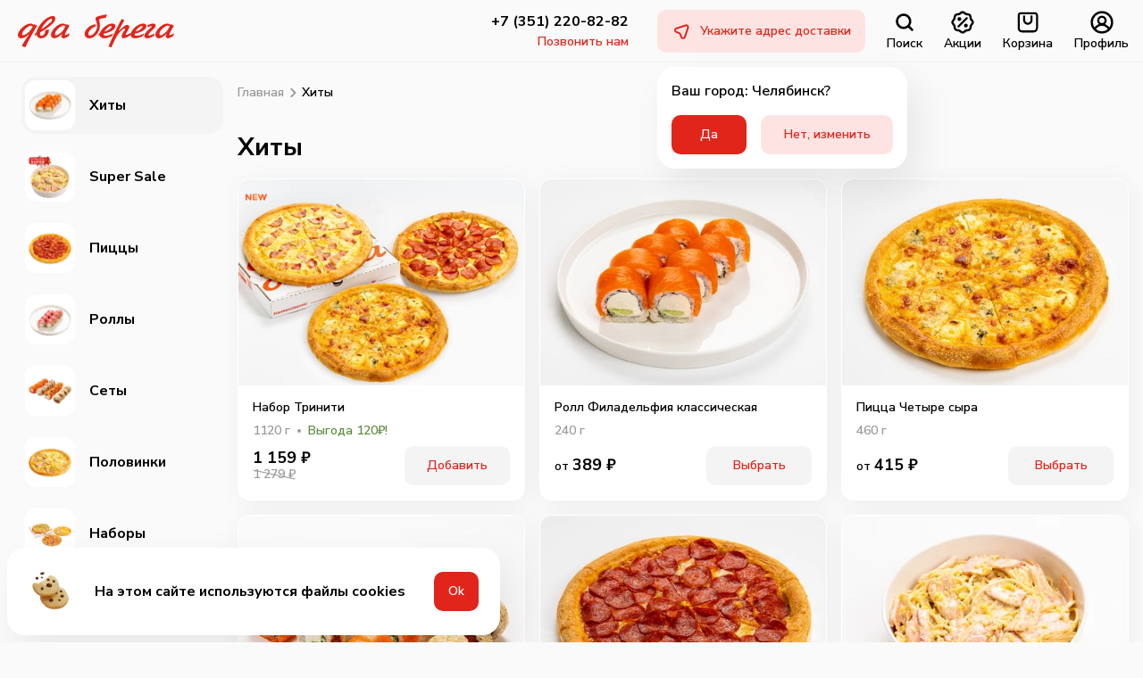

--- FILE ---
content_type: text/html; charset=UTF-8
request_url: https://2-berega.ru/chelyabinsk/hits/
body_size: 36508
content:
<!DOCTYPE html>
<html lang="ru" prefix="og: http://ogp.me/ns#">
<head>
  <meta charset="utf-8">
  <meta http-equiv="X-UA-Compatible" content="IE=edge">
  <meta name="viewport" content="width=device-width,initial-scale=1,viewport-fit=cover,user-scalable=0">
  <title>Лучшие блюда со скидками до 40% и бесплатной доставкой в Челябинске от 29 минут в 2 Берега.</title><meta name="description" content="Круглосуточная доставка. Лучшие блюда от 29 минут в Челябинске! Пицца, суши, бургеры, WOK'и, стритфуд, десерты, салаты! Наборы и сеты со скидками до 50%. Всегда готовим соблюдая высокие стандарты качества."><link rel="canonical" href="https://2-berega.ru/chelyabinsk/hits/" >

  <link rel="shortcut icon" type="image/x-icon" href="/favicon.ico">
  <link rel="icon" href="/favicon.svg" type="image/svg+xml">
  <link type="image/png" sizes="192x192" rel="icon" href="/android-icon.png">
  <link sizes="180x180" rel="apple-touch-icon" href="/apple-touch-icon.png">
  <link rel="preconnect" href="https://artkoll001.webim.ru" />
  <link rel="preconnect" href="https://www.googletagmanager.com" />
  <link rel="preconnect" href="https://user36270.clients-cdnnow.ru" />
  <link rel="preconnect" href="https://fonts.googleapis.com" />
  <link rel="preconnect" href="https://fonts.gstatic.com" crossorigin />
  <link rel="preload" href="https://www.google-analytics.com/analytics.js" as="script" />
  <link rel="preload" href="https://mc.yandex.ru/metrika/tag.js" as="script" />
  <link rel="preload" href="https://abt.s3.yandex.net/expjs/latest/exp.js" as="script" />
  <link rel="preload" href="https://user36270.clients-cdnnow.ru/1728900310319-300x132@2x.webp" as="image" />
  <link rel="preload" fetchpriority="high" as="image" href="/img/icons.svg" type="image/svg+xml" />
  <link rel="preload" href="https://fonts.googleapis.com/css2?family=Nunito+Sans:wght@200;300;400;500;600;700;800&display=swap" as="style" onload="this.rel='stylesheet'" />
  <noscript><link rel="stylesheet" href="https://fonts.googleapis.com/css2?family=Nunito+Sans:wght@200;300;400;500;600;700;800&display=swap" /></noscript>

<link rel="preload" href="/js/chunk-vendors.e9363358.js" as="script"><link rel="preload" href="/css/main.ac1616c7.css" as="style"><link rel="preload" href="/js/main.c80ce80f.js" as="script"><link rel="preload" href="/css/pages.07c3755f.css" as="style"><link rel="preload" href="/js/pages.355d53a6.js" as="script"><link rel="stylesheet" href="/css/main.ac1616c7.css"><link rel="stylesheet" href="/css/pages.07c3755f.css"></head>
<body>
<div id="app" data-server-rendered="true" class="v-app 
        
        
        
        
        
      "><header class="v-app__header v-app__header--"><div class="v-app-header d-flex align-center py-0 px-2 fill-height container"><button type="button" data-test-id="header-back-button" class="v-button v-app-header__back v-button--small justify-center shrink"><!----><span class="v-button__wrapper" style="opacity:1;"><span class="d-flex"><svg width="24" height="24"><use xlink:href="/img/icons.svg#arrow_24"></use></svg></span><!----><!----><!----></span><!----></button><div class="v-app-header__title d-flex d-sm-none text-center"> Хиты </div><a href="/chelyabinsk/" data-test-id="header-logo" class="logo d-sm-flex shrink mr-sm-2 mr-md-3 router-link-active d-none-i"><svg viewBox="0 0 228 51" fill="none" xmlns="http://www.w3.org/2000/svg"><path d="M27.85 15.712l4.019 1.963c-3.344 5.713-6.16 10.665-8.477 14.884-2.318 4.22-4.019 7.413-5.104 9.61a204.04 204.04 0 00-2.728 5.714L10.368 46.3c2.816-5.332 5.69-9.99 8.653-14.034a67.298 67.298 0 001.643-2.344l-.235-.117c-.205.117-.557.41-1.056.908-3.49 3.135-6.688 4.688-9.592 4.688-1.202 0-2.288-.351-3.285-1.055C5.499 33.643 5 32.501 5 30.918c0-1.465.528-3.135 1.613-4.98 1.086-1.876 2.523-3.663 4.312-5.362a25.009 25.009 0 015.837-4.16c2.112-1.085 4.107-1.612 6.043-1.612 1.672 0 3.11.644 4.341 1.963l.704-1.055zm-2.2 3.487c-.47-.938-1.202-1.407-2.2-1.407-1.466 0-3.197.674-5.192 2.051-1.994 1.377-3.696 2.989-5.103 4.835-1.409 1.845-2.142 3.398-2.142 4.658 0 .557.147.996.47 1.29.322.322.645.468.997.468.762 0 1.906-.41 3.432-1.23 1.525-.82 3.168-2.11 4.928-3.897 1.818-1.787 3.402-4.043 4.81-6.768zM29.229 28.399l1.76-1.231c.557-2.637 1.613-5.274 3.226-7.97a37.029 37.029 0 015.779-7.441c2.258-2.286 4.605-4.073 7.069-5.42 2.464-1.349 4.752-1.993 6.922-1.993 2.2 0 3.286 1.201 3.286 3.574 0 1.993-1.115 4.16-3.374 6.505-2.258 2.344-4.898 4.57-8.007 6.68a137.29 137.29 0 01-9.475 5.86c-.381 1.084-.557 2.05-.557 2.871 0 .44.176.88.557 1.348.382.469.939.674 1.702.674 1.554 0 2.786-.791 3.754-2.344.939-1.553 1.437-3.457 1.467-5.713l4.81-.733c.03.235.059.615.059 1.114 0 2.05-.499 3.926-1.496 5.654-.997 1.7-2.347 3.077-4.019 4.073-1.672.996-3.431 1.494-5.309 1.494-1.994 0-3.461-.527-4.429-1.553a7.92 7.92 0 01-1.907-3.545l-2.992 1.758 1.174-3.662zm8.506-5.743a53.974 53.974 0 003.373-2.022 63.57 63.57 0 002.787-1.992c.85-.674 1.73-1.407 2.699-2.256.968-.85 1.877-1.612 2.757-2.344.147-.117.47-.381.938-.762.47-.38.851-.732 1.174-1.084.322-.352.557-.703.762-1.143.206-.44.323-.908.323-1.406 0-1.025-.352-1.553-1.085-1.553-.85 0-1.877.44-3.08 1.348-1.203.908-2.317 1.875-3.285 2.93-1.819 1.875-3.227 3.516-4.224 4.893-.998 1.348-2.024 3.164-3.139 5.39zM72.964 15.566l4.077 2.021-4.987 9.17c-.85 1.583-1.29 2.638-1.29 3.195 0 .644.234.966.733.966.381 0 1.232-.293 2.523-.879a60.371 60.371 0 003.344-1.64l-1.174 3.633a24.449 24.449 0 01-3.725 2.227c-1.496.761-2.699 1.113-3.666 1.113-.91 0-1.673-.264-2.26-.762-.586-.498-.908-1.113-.908-1.816 0-.323.058-.704.205-1.114.117-.44.293-.85.47-1.289.205-.44.293-.703.322-.762.03-.03.059-.117.147-.234.087-.117.146-.264.205-.41l-.235-.059c-.117.059-.234.176-.381.352-.147.146-.235.263-.293.293-.528.586-1.35 1.347-2.494 2.256a22.71 22.71 0 01-3.842 2.46c-1.438.733-2.758 1.085-3.99 1.085-1.143 0-2.2-.44-3.138-1.348-.939-.908-1.379-2.256-1.379-4.043 0-1.319.528-2.842 1.555-4.57 1.026-1.73 2.376-3.429 4.048-5.07a25.233 25.233 0 015.338-4.014c1.907-1.054 3.667-1.553 5.31-1.553 2.082 0 3.695.645 4.84 1.905l.645-1.113zm-4.635 8.32l2.875-5.127c-.645-.732-1.496-1.113-2.523-1.113-1.144 0-2.67.644-4.576 1.904a22.43 22.43 0 00-5.016 4.542c-1.437 1.758-2.14 3.37-2.14 4.834 0 1.524.556 2.285 1.642 2.285.792 0 1.877-.468 3.285-1.406a31.727 31.727 0 004.048-3.194c1.261-1.23 2.082-2.138 2.405-2.724zM129.312 2l-1.408 4.63c-2.758.439-4.811.82-6.131 1.142-1.32.322-2.2.645-2.64.938-.44.293-.645.673-.645 1.113 0 1.025.205 2.315.616 3.838.264 1.143.381 2.373.381 3.692 0 3.194-.733 6.211-2.229 8.995-1.496 2.783-3.373 4.98-5.691 6.621-2.317 1.612-4.605 2.432-6.863 2.432-1.848 0-3.403-.527-4.664-1.582-1.262-1.055-1.878-2.549-1.878-4.424 0-1.758.587-3.604 1.79-5.508 1.202-1.905 2.904-3.575 5.133-5.07 2.229-1.493 4.781-2.519 7.685-3.134l1.349 2.607c-2.346.938-4.312 2.022-5.925 3.282-1.613 1.26-2.816 2.549-3.608 3.867-.792 1.319-1.202 2.49-1.202 3.516 0 .792.205 1.465.616 1.964.41.498.909.761 1.496.761 1.056 0 2.317-.498 3.725-1.465 1.437-.967 2.728-2.285 3.872-3.984 1.144-1.7 1.906-3.516 2.258-5.45.118-.791.176-1.553.176-2.344 0-.908-.058-1.787-.176-2.608-.176-1.142-.645-2.9-1.408-5.303-.41-1.143-.616-1.963-.616-2.461 0-.615.118-1.113.382-1.553.264-.41.88-.85 1.848-1.318.997-.47 2.581-.938 4.81-1.495 2.229-.498 5.221-1.054 8.947-1.699zM118.312 28.633l1.232-.762c.762-2.226 2.112-4.336 4.048-6.358a24.571 24.571 0 016.482-4.863c2.376-1.231 4.547-1.846 6.541-1.846 1.496 0 2.611.322 3.374.996.762.674 1.144 1.465 1.144 2.402 0 1.055-.411 2.198-1.203 3.4-.792 1.23-2.405 2.49-4.84 3.808-2.435 1.348-5.896 2.52-10.384 3.604a2.143 2.143 0 00-.117.645c0 .644.293 1.172.909 1.582.616.41 1.438.615 2.494.615 1.144 0 2.669-.322 4.517-.938a26.887 26.887 0 005.28-2.373l-1.232 3.457c-1.672 1.026-3.608 1.846-5.779 2.462-2.17.615-4.048.908-5.632.908-1.554 0-2.904-.44-4.077-1.29-1.173-.849-1.731-1.962-1.731-3.28l-2.258 1.318 1.232-3.487zm7.45-2.666c4.635-1.143 7.861-3.077 9.709-5.772.235-.381.352-.703.352-1.026 0-.644-.322-.967-.968-.967-.968 0-2.053.44-3.285 1.29a19.34 19.34 0 00-3.461 3.164c-1.115 1.26-1.877 2.344-2.347 3.31zM149.815 8.387l3.725 1.7-7.773 14.21.558.322c3.109-2.96 5.485-5.04 7.157-6.24 1.672-1.173 3.08-1.788 4.165-1.788.851 0 1.525.293 2.024.879.499.586.763 1.26.763 1.992 0 .82-.499 2.227-1.526 4.16a57.433 57.433 0 01-1.848 3.195c-.762 1.26-1.232 1.992-1.378 2.256a1.621 1.621 0 00-.206.82c0 .234.088.41.235.527a.705.705 0 00.44.176c.264 0 .675-.117 1.203-.322a28.616 28.616 0 002.024-.88c.821-.38 1.584-.732 2.346-1.054l-1.232 3.633a39.958 39.958 0 01-4.106 2.227c-1.584.762-2.846 1.113-3.784 1.113-1.027 0-1.76-.263-2.23-.762-.469-.498-.704-1.113-.704-1.816 0-1.319.763-3.194 2.259-5.596.499-.82.968-1.553 1.437-2.227.47-.674.763-1.143.91-1.406.146-.264.234-.47.264-.674v-.44c0-.44-.294-.644-.91-.644-.821 0-1.76.468-2.816 1.435-1.965 1.788-3.637 3.546-5.015 5.333a43.231 43.231 0 00-3.638 5.479c-1.056 1.875-2.082 3.955-3.109 6.211-1.027 2.256-2.2 4.835-3.549 7.794l-4.077-.967a435.006 435.006 0 014.341-10.196 395.474 395.474 0 016.453-13.917 257.53 257.53 0 017.597-14.533z" fill="#E1251B"></path><path d="M161.548 28.633l1.232-.762c.763-2.226 2.112-4.336 4.048-6.358a24.571 24.571 0 016.482-4.863c2.376-1.231 4.547-1.846 6.542-1.846 1.496 0 2.61.322 3.373.996.762.674 1.144 1.465 1.144 2.402 0 1.055-.411 2.198-1.203 3.4-.792 1.23-2.405 2.49-4.84 3.808-2.434 1.348-5.896 2.52-10.383 3.604a2.15 2.15 0 00-.118.645c0 .644.294 1.172.909 1.582.616.41 1.438.615 2.494.615 1.144 0 2.669-.322 4.517-.938a26.887 26.887 0 005.28-2.373l-1.232 3.457c-1.672 1.026-3.608 1.846-5.779 2.462-2.17.615-4.048.908-5.631.908-1.555 0-2.904-.44-4.078-1.29-1.173-.849-1.73-1.962-1.73-3.28l-2.259 1.318 1.232-3.487zm7.45-2.666c4.635-1.143 7.862-3.077 9.71-5.772.234-.381.352-.703.352-1.026 0-.644-.323-.967-.968-.967-.968 0-2.054.44-3.286 1.29a19.34 19.34 0 00-3.461 3.164c-1.115 1.26-1.877 2.344-2.347 3.31zM186.715 19.931l-1.466-2.285c3.373-1.934 6.306-2.872 8.741-2.872 2.141 0 3.227.88 3.227 2.667 0 1.084-.323 2.021-.998 2.842-.645.82-1.76 1.933-3.314 3.34-3.902 3.545-5.867 5.83-5.867 6.885 0 .264.117.498.352.703.235.206.528.323.909.323.616 0 1.702-.323 3.286-.996a35.164 35.164 0 004.341-2.11l-1.173 3.633c-1.174.762-2.67 1.524-4.43 2.256-1.76.733-3.314 1.114-4.634 1.114-1.379 0-2.435-.293-3.168-.909-.733-.615-1.115-1.377-1.115-2.344 0-2.314 2.288-5.567 6.835-9.698.674-.586 1.261-1.084 1.73-1.494.47-.41.88-.82 1.232-1.201.352-.381.528-.704.528-.938 0-.234-.117-.41-.381-.469h-.616c-.557.03-1.877.557-4.019 1.553zM218.6 15.566l4.077 2.021-4.986 9.17c-.851 1.583-1.291 2.638-1.291 3.195 0 .644.235.966.734.966.381 0 1.232-.293 2.522-.879A60.377 60.377 0 00223 28.4l-1.173 3.633a24.525 24.525 0 01-3.725 2.227c-1.496.761-2.699 1.113-3.667 1.113-.909 0-1.672-.264-2.259-.762-.586-.498-.909-1.113-.909-1.816 0-.323.059-.704.205-1.114.118-.44.294-.85.47-1.289.205-.44.293-.703.322-.762.03-.03.059-.117.147-.234s.147-.264.205-.41l-.234-.059c-.118.059-.235.176-.382.352-.146.146-.234.263-.293.293-.528.586-1.349 1.347-2.493 2.256a22.725 22.725 0 01-3.843 2.46c-1.437.733-2.757 1.085-3.989 1.085-1.144 0-2.2-.44-3.139-1.348-.938-.908-1.378-2.256-1.378-4.043 0-1.319.528-2.842 1.554-4.57 1.027-1.73 2.376-3.429 4.048-5.07a25.24 25.24 0 015.339-4.014c1.906-1.054 3.666-1.553 5.309-1.553 2.083 0 3.696.645 4.84 1.905l.645-1.113zm-4.634 8.32l2.874-5.127c-.645-.732-1.496-1.113-2.522-1.113-1.144 0-2.67.644-4.576 1.904a22.416 22.416 0 00-5.016 4.542c-1.437 1.758-2.141 3.37-2.141 4.834 0 1.524.557 2.285 1.642 2.285.792 0 1.878-.468 3.285-1.406a31.686 31.686 0 004.048-3.194c1.262-1.23 2.083-2.138 2.406-2.724z" fill="#E1251B"></path></svg></a><button type="button" data-test-id="header-menu-button" class="v-button d-none-i d-sm-flex d-md-none mr-3 v-button--menu justify-center shrink"><!----><span class="v-button__wrapper" style="opacity:1;"><!----><span class="v-button__burger mr-1"><span></span><span></span><span></span></span><!----><span class="v-button__value"> Наше меню </span></span><!----></button><div role="separator" class="v-spacer"></div><div class="main-phone d-none-i d-md-flex align-end flex-column mr-4"><a href="tel:+73512208282" data-test-id="header-phone-link" class="main-phone__link"> +7 (351) 220-82-82 </a><p class="main-phone__notification">Позвонить нам</p></div><div class="d-none-i d-md-flex pos-relative mr-3"><a href="/chelyabinsk/delivery/" data-test-id="address-button" class="v-address-button v-address-button--fixed-height"><svg class="v-address-button__icon shrink mr-1"><use xlink:href="/img/icons.svg#navigation_24"></use></svg><div class="d-flex flex-column justify-center align-center fill-width v-address-button__content"><span class="v-address-button__text">Укажите адрес доставки</span><!----></div></a><!----></div><div class="v-app-header__profile-link d-none" style="display:none;"><button type="button" data-test-id="header-cabinet-button" class="v-button v-button--small justify-center shrink"><!----><span class="v-button__wrapper" style="opacity:1;"><span class="d-flex"><svg height="24" width="24"><use xlink:href="/img/icons.svg#edit_24"></use></svg></span><!----><!----><!----></span><!----></button></div><button type="button" data-test-id="header-search-icon-button" class="v-button v-app-header__button--search d-none-i v-button--small justify-center shrink"><!----><span class="v-button__wrapper" style="opacity:1;"><span class="d-flex"><svg height="24" width="24"><use xlink:href="/img/icons.svg#search_32"></use></svg></span><!----><!----><!----></span><!----></button><button data-test-id="header-search-button" class="v-app-header__button d-none d-sm-flex mr-sm-3"><span class="v-app-header__button-picture"><svg><use xlink:href="/img/icons.svg#search_32"></use></svg></span><span class="d-none d-sm-inline">Поиск</span></button><button data-test-id="header-actions-button" class="v-app-header__button d-none d-sm-flex mr-3"><span class="v-app-header__button-picture"><svg><use xlink:href="/img/icons.svg#sale_32"></use></svg></span> Акции </button><button data-test-id="header-basket-btn" class="v-app-header__button d-none d-sm-flex mr-3"><span class="v-app-header__button-picture"><svg><use xlink:href="/img/icons.svg#shop_32"></use></svg><!----></span> Корзина </button><button data-test-id="header-profile-btn" class="v-app-header__button d-none d-sm-flex"><span class="v-app-header__button-picture"><svg><use xlink:href="/img/icons.svg#user_32"></use></svg></span> Профиль </button></div></header><aside class="v-app__side"></aside><div class="v-app__mobile"><div class="v-app-mobile d-flex fill-height align-center justify-space-around"><a href="/chelyabinsk/" data-test-id="mobile-main-link" class="router-link-active"><svg height="24" width="24"><use xlink:href="/img/icons.svg?91#catlery_24"></use></svg><span class="mt-1">Меню</span></a><a href="/chelyabinsk/actions/" data-test-id="mobile-actions-link"><svg height="24" width="24"><use xlink:href="/img/icons.svg#sale_24"></use></svg><span class="mt-1">Акции</span></a><a href="/cabinet/" data-test-id="mobile-cabinet-link"><svg height="24" width="24"><use xlink:href="/img/icons.svg#user_32"></use></svg><span class="mt-1">Профиль</span></a><button data-test-id="mobile-cart-button"><span class="d-flex pos-relative"><svg height="24" width="24"><use xlink:href="/img/icons.svg#shop_24"></use></svg><!----></span><span class="mt-1">Корзина</span></button></div></div><!----><!----><!----><!----><!----><!----><!----><!----><!----><!----><!----><!----><!----><!----><div class="v-app__wrapper"><main class="v-app__content"><!----><div class="d-flex align-start pd-0 fill-height container"><div class="v-sticky-categories-tabs align-start shrink no-scroll pl-3 pt-2 pb-8"><div class="v-sticky-categories-tabs__content fill-width"><nav class="v-categories-tabs d-block fill-width"><ul class="v-categories-tabs__collection d-flex flex-column fill-width"><li class="v-categories-tabs__item fill-width"><a href="/chelyabinsk/hits/" aria-current="page" data-test-id="categories-tabs-item-hits" class="v-categories-tabs__link d-flex align-center v-categories-tabs__link--active"><div class="v-categories-tabs__icon shrink mr-2"><div class="v-dish-image fill-width shrink v-dish-image--no-loader"><div class="v-images-chunks" style="position:relative;"><div class="v-image"><div class="v-image__inner" style="padding-bottom:100%;"><!----><picture><source srcset="https://user36270.clients-cdnnow.ru/1705663670107-200x200.webp 1x, https://user36270.clients-cdnnow.ru/1705663670107-180x180@2x.webp 2x" type="image/webp"><source srcset="https://user36270.clients-cdnnow.ru/1705663670107-200x200.jpeg 1x, https://user36270.clients-cdnnow.ru/1705663670107-180x180@2x.jpeg 2x" type="image/jpeg"><img src="https://user36270.clients-cdnnow.ru/1705663670107-200x200.jpeg" alt="Хиты" loading="lazy"></picture><!----><!----></div><div class="v-image__content"><!----><!----></div></div></div></div></div> Хиты </a></li><li class="v-categories-tabs__item fill-width"><a href="/chelyabinsk/Super-Sale/" data-test-id="categories-tabs-item-Super-Sale" class="v-categories-tabs__link d-flex align-center"><div class="v-categories-tabs__icon shrink mr-2"><div class="v-dish-image fill-width shrink v-dish-image--no-loader"><div class="v-images-chunks" style="position:relative;"><div class="v-image"><div class="v-image__inner" style="padding-bottom:100%;"><!----><picture><source srcset="https://user36270.clients-cdnnow.ru/1763539046727-200x200.webp 1x, https://user36270.clients-cdnnow.ru/1763539046727-180x180@2x.webp 2x" type="image/webp"><source srcset="https://user36270.clients-cdnnow.ru/1763539046727-200x200.jpeg 1x, https://user36270.clients-cdnnow.ru/1763539046727-180x180@2x.jpeg 2x" type="image/jpeg"><img src="https://user36270.clients-cdnnow.ru/1763539046727-200x200.jpeg" alt="Super Sale" loading="lazy"></picture><!----><!----></div><div class="v-image__content"><!----><!----></div></div></div></div></div> Super Sale </a></li><li class="v-categories-tabs__item fill-width"><a href="/chelyabinsk/pizza/" data-test-id="categories-tabs-item-pizza" class="v-categories-tabs__link d-flex align-center"><div class="v-categories-tabs__icon shrink mr-2"><div class="v-dish-image fill-width shrink v-dish-image--no-loader"><div class="v-images-chunks" style="position:relative;"><div class="v-image"><div class="v-image__inner" style="padding-bottom:100%;"><!----><picture><source srcset="https://user36270.clients-cdnnow.ru/1704897681344-200x200.webp 1x, https://user36270.clients-cdnnow.ru/1704897681344-180x180@2x.webp 2x" type="image/webp"><source srcset="https://user36270.clients-cdnnow.ru/1704897681344-200x200.jpeg 1x, https://user36270.clients-cdnnow.ru/1704897681344-180x180@2x.jpeg 2x" type="image/jpeg"><img src="https://user36270.clients-cdnnow.ru/1704897681344-200x200.jpeg" alt="Пиццы" loading="lazy"></picture><!----><!----></div><div class="v-image__content"><!----><!----></div></div></div></div></div> Пиццы </a></li><li class="v-categories-tabs__item fill-width"><a href="/chelyabinsk/allroll/" data-test-id="categories-tabs-item-allroll" class="v-categories-tabs__link d-flex align-center"><div class="v-categories-tabs__icon shrink mr-2"><div class="v-dish-image fill-width shrink v-dish-image--no-loader"><div class="v-images-chunks" style="position:relative;"><div class="v-image"><div class="v-image__inner" style="padding-bottom:100%;"><!----><picture><source srcset="https://user36270.clients-cdnnow.ru/1704897782541-200x200.webp 1x, https://user36270.clients-cdnnow.ru/1704897782541-180x180@2x.webp 2x" type="image/webp"><source srcset="https://user36270.clients-cdnnow.ru/1704897782541-200x200.jpeg 1x, https://user36270.clients-cdnnow.ru/1704897782541-180x180@2x.jpeg 2x" type="image/jpeg"><img src="https://user36270.clients-cdnnow.ru/1704897782541-200x200.jpeg" alt="Роллы" loading="lazy"></picture><!----><!----></div><div class="v-image__content"><!----><!----></div></div></div></div></div> Роллы </a></li><li class="v-categories-tabs__item fill-width"><a href="/chelyabinsk/assorti/" data-test-id="categories-tabs-item-assorti" class="v-categories-tabs__link d-flex align-center"><div class="v-categories-tabs__icon shrink mr-2"><div class="v-dish-image fill-width shrink v-dish-image--no-loader"><div class="v-images-chunks" style="position:relative;"><div class="v-image"><div class="v-image__inner" style="padding-bottom:100%;"><!----><picture><source srcset="https://user36270.clients-cdnnow.ru/1711356295711-200x200.webp 1x, https://user36270.clients-cdnnow.ru/1711356295711-180x180@2x.webp 2x" type="image/webp"><source srcset="https://user36270.clients-cdnnow.ru/1711356295711-200x200.jpeg 1x, https://user36270.clients-cdnnow.ru/1711356295711-180x180@2x.jpeg 2x" type="image/jpeg"><img src="https://user36270.clients-cdnnow.ru/1711356295711-200x200.jpeg" alt="Сеты" loading="lazy"></picture><!----><!----></div><div class="v-image__content"><!----><!----></div></div></div></div></div> Сеты </a></li><li class="v-categories-tabs__item fill-width"><a href="/chelyabinsk/polovinki-new/" data-test-id="categories-tabs-item-polovinki-new" class="v-categories-tabs__link d-flex align-center"><div class="v-categories-tabs__icon shrink mr-2"><div class="v-dish-image fill-width shrink v-dish-image--no-loader"><div class="v-images-chunks" style="position:relative;"><div class="v-image"><div class="v-image__inner" style="padding-bottom:100%;"><!----><picture><source srcset="https://user36270.clients-cdnnow.ru/1704897738011-200x200.webp 1x, https://user36270.clients-cdnnow.ru/1704897738011-180x180@2x.webp 2x" type="image/webp"><source srcset="https://user36270.clients-cdnnow.ru/1704897738011-200x200.jpeg 1x, https://user36270.clients-cdnnow.ru/1704897738011-180x180@2x.jpeg 2x" type="image/jpeg"><img src="https://user36270.clients-cdnnow.ru/1704897738011-200x200.jpeg" alt="Половинки" loading="lazy"></picture><!----><!----></div><div class="v-image__content"><!----><!----></div></div></div></div></div> Половинки </a></li><li class="v-categories-tabs__item fill-width"><a href="/chelyabinsk/nabor/" data-test-id="categories-tabs-item-nabor" class="v-categories-tabs__link d-flex align-center"><div class="v-categories-tabs__icon shrink mr-2"><div class="v-dish-image fill-width shrink v-dish-image--no-loader"><div class="v-images-chunks" style="position:relative;"><div class="v-image"><div class="v-image__inner" style="padding-bottom:100%;"><!----><picture><source srcset="https://user36270.clients-cdnnow.ru/1704897573532-200x200.webp 1x, https://user36270.clients-cdnnow.ru/1704897573532-180x180@2x.webp 2x" type="image/webp"><source srcset="https://user36270.clients-cdnnow.ru/1704897573532-200x200.jpeg 1x, https://user36270.clients-cdnnow.ru/1704897573532-180x180@2x.jpeg 2x" type="image/jpeg"><img src="https://user36270.clients-cdnnow.ru/1704897573532-200x200.jpeg" alt="Наборы" loading="lazy"></picture><!----><!----></div><div class="v-image__content"><!----><!----></div></div></div></div></div> Наборы </a></li><li class="v-categories-tabs__item fill-width"><a href="/chelyabinsk/streetfood/" data-test-id="categories-tabs-item-streetfood" class="v-categories-tabs__link d-flex align-center"><div class="v-categories-tabs__icon shrink mr-2"><div class="v-dish-image fill-width shrink v-dish-image--no-loader"><div class="v-images-chunks" style="position:relative;"><div class="v-image"><div class="v-image__inner" style="padding-bottom:100%;"><!----><picture><source srcset="https://user36270.clients-cdnnow.ru/1704897876398-200x200.webp 1x, https://user36270.clients-cdnnow.ru/1704897876398-180x180@2x.webp 2x" type="image/webp"><source srcset="https://user36270.clients-cdnnow.ru/1704897876398-200x200.jpeg 1x, https://user36270.clients-cdnnow.ru/1704897876398-180x180@2x.jpeg 2x" type="image/jpeg"><img src="https://user36270.clients-cdnnow.ru/1704897876398-200x200.jpeg" alt="Стритфуд" loading="lazy"></picture><!----><!----></div><div class="v-image__content"><!----><!----></div></div></div></div></div> Стритфуд </a></li><li class="v-categories-tabs__item fill-width"><a href="/chelyabinsk/cooked_wok/" data-test-id="categories-tabs-item-cooked_wok" class="v-categories-tabs__link d-flex align-center"><div class="v-categories-tabs__icon shrink mr-2"><div class="v-dish-image fill-width shrink v-dish-image--no-loader"><div class="v-images-chunks" style="position:relative;"><div class="v-image"><div class="v-image__inner" style="padding-bottom:100%;"><!----><picture><source srcset="https://user36270.clients-cdnnow.ru/1704897944795-200x200.webp 1x, https://user36270.clients-cdnnow.ru/1704897944795-180x180@2x.webp 2x" type="image/webp"><source srcset="https://user36270.clients-cdnnow.ru/1704897944795-200x200.jpeg 1x, https://user36270.clients-cdnnow.ru/1704897944795-180x180@2x.jpeg 2x" type="image/jpeg"><img src="https://user36270.clients-cdnnow.ru/1704897944795-200x200.jpeg" alt="ВОКи" loading="lazy"></picture><!----><!----></div><div class="v-image__content"><!----><!----></div></div></div></div></div> ВОКи </a></li><li class="v-categories-tabs__item fill-width"><a href="/chelyabinsk/goryachee/" data-test-id="categories-tabs-item-goryachee" class="v-categories-tabs__link d-flex align-center"><div class="v-categories-tabs__icon shrink mr-2"><div class="v-dish-image fill-width shrink v-dish-image--no-loader"><div class="v-images-chunks" style="position:relative;"><div class="v-image"><div class="v-image__inner" style="padding-bottom:100%;"><!----><picture><source srcset="https://user36270.clients-cdnnow.ru/1704897538562-200x200.webp 1x, https://user36270.clients-cdnnow.ru/1704897538562-180x180@2x.webp 2x" type="image/webp"><source srcset="https://user36270.clients-cdnnow.ru/1704897538562-200x200.jpeg 1x, https://user36270.clients-cdnnow.ru/1704897538562-180x180@2x.jpeg 2x" type="image/jpeg"><img src="https://user36270.clients-cdnnow.ru/1704897538562-200x200.jpeg" alt="Горячее" loading="lazy"></picture><!----><!----></div><div class="v-image__content"><!----><!----></div></div></div></div></div> Горячее </a></li><li class="v-categories-tabs__item fill-width"><a href="/chelyabinsk/salads/" data-test-id="categories-tabs-item-salads" class="v-categories-tabs__link d-flex align-center"><div class="v-categories-tabs__icon shrink mr-2"><div class="v-dish-image fill-width shrink v-dish-image--no-loader"><div class="v-images-chunks" style="position:relative;"><div class="v-image"><div class="v-image__inner" style="padding-bottom:100%;"><!----><picture><source srcset="https://user36270.clients-cdnnow.ru/1704897804751-200x200.webp 1x, https://user36270.clients-cdnnow.ru/1704897804751-180x180@2x.webp 2x" type="image/webp"><source srcset="https://user36270.clients-cdnnow.ru/1704897804751-200x200.jpeg 1x, https://user36270.clients-cdnnow.ru/1704897804751-180x180@2x.jpeg 2x" type="image/jpeg"><img src="https://user36270.clients-cdnnow.ru/1704897804751-200x200.jpeg" alt="Салаты" loading="lazy"></picture><!----><!----></div><div class="v-image__content"><!----><!----></div></div></div></div></div> Салаты </a></li><li class="v-categories-tabs__item fill-width"><a href="/chelyabinsk/snacks/" data-test-id="categories-tabs-item-snacks" class="v-categories-tabs__link d-flex align-center"><div class="v-categories-tabs__icon shrink mr-2"><div class="v-dish-image fill-width shrink v-dish-image--no-loader"><div class="v-images-chunks" style="position:relative;"><div class="v-image"><div class="v-image__inner" style="padding-bottom:100%;"><!----><picture><source srcset="https://user36270.clients-cdnnow.ru/1704897969491-200x200.webp 1x, https://user36270.clients-cdnnow.ru/1704897969491-180x180@2x.webp 2x" type="image/webp"><source srcset="https://user36270.clients-cdnnow.ru/1704897969491-200x200.jpeg 1x, https://user36270.clients-cdnnow.ru/1704897969491-180x180@2x.jpeg 2x" type="image/jpeg"><img src="https://user36270.clients-cdnnow.ru/1704897969491-200x200.jpeg" alt="Закуски" loading="lazy"></picture><!----><!----></div><div class="v-image__content"><!----><!----></div></div></div></div></div> Закуски </a></li><li class="v-categories-tabs__item fill-width"><a href="/chelyabinsk/soups/" data-test-id="categories-tabs-item-soups" class="v-categories-tabs__link d-flex align-center"><div class="v-categories-tabs__icon shrink mr-2"><div class="v-dish-image fill-width shrink v-dish-image--no-loader"><div class="v-images-chunks" style="position:relative;"><div class="v-image"><div class="v-image__inner" style="padding-bottom:100%;"><!----><picture><source srcset="https://user36270.clients-cdnnow.ru/1704897901159-200x200.webp 1x, https://user36270.clients-cdnnow.ru/1704897901159-180x180@2x.webp 2x" type="image/webp"><source srcset="https://user36270.clients-cdnnow.ru/1704897901159-200x200.jpeg 1x, https://user36270.clients-cdnnow.ru/1704897901159-180x180@2x.jpeg 2x" type="image/jpeg"><img src="https://user36270.clients-cdnnow.ru/1704897901159-200x200.jpeg" alt="Супы" loading="lazy"></picture><!----><!----></div><div class="v-image__content"><!----><!----></div></div></div></div></div> Супы </a></li><li class="v-categories-tabs__item fill-width"><a href="/chelyabinsk/breakfasts/" data-test-id="categories-tabs-item-breakfasts" class="v-categories-tabs__link d-flex align-center"><div class="v-categories-tabs__icon shrink mr-2"><div class="v-dish-image fill-width shrink v-dish-image--no-loader"><div class="v-images-chunks" style="position:relative;"><div class="v-image"><div class="v-image__inner" style="padding-bottom:100%;"><!----><picture><source srcset="https://user36270.clients-cdnnow.ru/1705669258672-200x200.webp 1x, https://user36270.clients-cdnnow.ru/1705669258672-180x180@2x.webp 2x" type="image/webp"><source srcset="https://user36270.clients-cdnnow.ru/1705669258672-200x200.jpeg 1x, https://user36270.clients-cdnnow.ru/1705669258672-180x180@2x.jpeg 2x" type="image/jpeg"><img src="https://user36270.clients-cdnnow.ru/1705669258672-200x200.jpeg" alt="Завтраки" loading="lazy"></picture><!----><!----></div><div class="v-image__content"><!----><!----></div></div></div></div></div> Завтраки </a></li><li class="v-categories-tabs__item fill-width"><a href="/chelyabinsk/deserty/" data-test-id="categories-tabs-item-deserty" class="v-categories-tabs__link d-flex align-center"><div class="v-categories-tabs__icon shrink mr-2"><div class="v-dish-image fill-width shrink v-dish-image--no-loader"><div class="v-images-chunks" style="position:relative;"><div class="v-image"><div class="v-image__inner" style="padding-bottom:100%;"><!----><picture><source srcset="https://user36270.clients-cdnnow.ru/1704897482104-200x200.webp 1x, https://user36270.clients-cdnnow.ru/1704897482104-180x180@2x.webp 2x" type="image/webp"><source srcset="https://user36270.clients-cdnnow.ru/1704897482104-200x200.jpeg 1x, https://user36270.clients-cdnnow.ru/1704897482104-180x180@2x.jpeg 2x" type="image/jpeg"><img src="https://user36270.clients-cdnnow.ru/1704897482104-200x200.jpeg" alt="Десерты" loading="lazy"></picture><!----><!----></div><div class="v-image__content"><!----><!----></div></div></div></div></div> Десерты </a></li><li class="v-categories-tabs__item fill-width"><a href="/chelyabinsk/drinks/" data-test-id="categories-tabs-item-drinks" class="v-categories-tabs__link d-flex align-center"><div class="v-categories-tabs__icon shrink mr-2"><div class="v-dish-image fill-width shrink v-dish-image--no-loader"><div class="v-images-chunks" style="position:relative;"><div class="v-image"><div class="v-image__inner" style="padding-bottom:100%;"><!----><picture><source srcset="https://user36270.clients-cdnnow.ru/1704897608988-200x200.webp 1x, https://user36270.clients-cdnnow.ru/1704897608988-180x180@2x.webp 2x" type="image/webp"><source srcset="https://user36270.clients-cdnnow.ru/1704897608988-200x200.jpeg 1x, https://user36270.clients-cdnnow.ru/1704897608988-180x180@2x.jpeg 2x" type="image/jpeg"><img src="https://user36270.clients-cdnnow.ru/1704897608988-200x200.jpeg" alt="Напитки" loading="lazy"></picture><!----><!----></div><div class="v-image__content"><!----><!----></div></div></div></div></div> Напитки </a></li><li class="v-categories-tabs__item fill-width"><a href="/chelyabinsk/sous/" data-test-id="categories-tabs-item-sous" class="v-categories-tabs__link d-flex align-center"><div class="v-categories-tabs__icon shrink mr-2"><div class="v-dish-image fill-width shrink v-dish-image--no-loader"><div class="v-images-chunks" style="position:relative;"><div class="v-image"><div class="v-image__inner" style="padding-bottom:100%;"><!----><picture><source srcset="https://user36270.clients-cdnnow.ru/1704897855010-200x200.webp 1x, https://user36270.clients-cdnnow.ru/1704897855010-180x180@2x.webp 2x" type="image/webp"><source srcset="https://user36270.clients-cdnnow.ru/1704897855010-200x200.jpeg 1x, https://user36270.clients-cdnnow.ru/1704897855010-180x180@2x.jpeg 2x" type="image/jpeg"><img src="https://user36270.clients-cdnnow.ru/1704897855010-200x200.jpeg" alt="Соусы" loading="lazy"></picture><!----><!----></div><div class="v-image__content"><!----><!----></div></div></div></div></div> Соусы </a></li><li class="v-categories-tabs__item fill-width"><a href="/chelyabinsk/detskoe-menu/" data-test-id="categories-tabs-item-detskoe-menu" class="v-categories-tabs__link d-flex align-center"><div class="v-categories-tabs__icon shrink mr-2"><div class="v-dish-image fill-width shrink v-dish-image--no-loader"><div class="v-images-chunks" style="position:relative;"><div class="v-image"><div class="v-image__inner" style="padding-bottom:100%;"><!----><picture><source srcset="https://user36270.clients-cdnnow.ru/1704897513756-200x200.webp 1x, https://user36270.clients-cdnnow.ru/1704897513756-180x180@2x.webp 2x" type="image/webp"><source srcset="https://user36270.clients-cdnnow.ru/1704897513756-200x200.jpeg 1x, https://user36270.clients-cdnnow.ru/1704897513756-180x180@2x.jpeg 2x" type="image/jpeg"><img src="https://user36270.clients-cdnnow.ru/1704897513756-200x200.jpeg" alt="Детское меню" loading="lazy"></picture><!----><!----></div><div class="v-image__content"><!----><!----></div></div></div></div></div> Детское меню </a></li></ul></nav></div></div><div class="menu fill-width fill-height grow-1 pb-2 pt-sm-2 pb-sm-16"><div class="menu__wrapper d-flex flex-column"><div class="v-bread d-none d-sm-flex align-center px-2 mb-3 mb-md-4 mt-md-1"><a href="/chelyabinsk/" data-test-id="menu-bread-link-home" class="v-bread__link router-link-active"> Главная </a><svg><use xlink:href="/img/icons.svg#arrow_24"></use></svg><span class="v-bread__link">Хиты</span></div><div class="stiky-address-button d-sm-none pd-2"><a href="/chelyabinsk/delivery/" data-test-id="address-button" class="v-address-button v-address-button--fixed-height fill-width"><svg class="v-address-button__icon shrink mr-1"><use xlink:href="/img/icons.svg#navigation_24"></use></svg><div class="d-flex flex-column justify-center align-center fill-width v-address-button__content"><span class="v-address-button__text">Укажите адрес доставки</span><!----></div></a></div><!----><div class="d-none d-sm-flex px-2 mb-2"><h1>Хиты</h1></div><div class="px-2"><div class="v-dishes row"><div class="v-dishes--item col col-6 col-xs-6 col-sm-4 col-md-4 col-lg-3"><div class="dish d-flex flex-column v-card elevation-none"><div class="d-flex flex-column grow-1"><div class="dish__picture"><a href="/chelyabinsk/nabor/nabor-trinity/" data-test-id="dish-item-image-link"><div class="v-dish-image fill-width"><div class="v-images-chunks" style="position:relative;"><div class="v-image"><div class="v-image__inner" style="padding-bottom:72.072%;"><!----><!----><picture><source srcset="https://user36270.clients-cdnnow.ru/1718888005428-400x289.webp 1x, https://user36270.clients-cdnnow.ru/1718888005428-300x217@2x.webp 2x" type="image/webp" media="(min-width: 1024px)"><source srcset="https://user36270.clients-cdnnow.ru/1718888005428-400x289.jpeg 1x, https://user36270.clients-cdnnow.ru/1718888005428-300x217@2x.jpeg 2x" type="image/jpeg" media="(min-width: 1024px)"><source srcset="https://user36270.clients-cdnnow.ru/1718888005428-320x231.webp 1x, https://user36270.clients-cdnnow.ru/1718888005428-220x159@2x.webp 2x" type="image/webp" media="(min-width: 770px)"><source srcset="https://user36270.clients-cdnnow.ru/1718888005428-320x231.jpeg 1x, https://user36270.clients-cdnnow.ru/1718888005428-220x159@2x.jpeg 2x" type="image/jpeg" media="(min-width: 770px)"><source srcset="https://user36270.clients-cdnnow.ru/1718888005428-650x469.webp 1x, https://user36270.clients-cdnnow.ru/1718888005428-450x325@2x.webp 2x" type="image/webp" media="(min-width: 550px)"><source srcset="https://user36270.clients-cdnnow.ru/1718888005428-650x469.jpeg 1x, https://user36270.clients-cdnnow.ru/1718888005428-450x325@2x.jpeg 2x" type="image/jpeg" media="(min-width: 550px)"><source srcset="https://user36270.clients-cdnnow.ru/1718888005428-450x325.webp 1x, https://user36270.clients-cdnnow.ru/1718888005428-300x217@2x.webp 2x" type="image/webp" media="(min-width: 400px)"><source srcset="https://user36270.clients-cdnnow.ru/1718888005428-450x325.jpeg 1x, https://user36270.clients-cdnnow.ru/1718888005428-300x217@2x.jpeg 2x" type="image/jpeg" media="(min-width: 400px)"><source srcset="https://user36270.clients-cdnnow.ru/1718888005428-350x253.webp 1x, https://user36270.clients-cdnnow.ru/1718888005428-250x181@2x.webp 2x" type="image/webp"><source srcset="https://user36270.clients-cdnnow.ru/1718888005428-350x253.jpeg 1x, https://user36270.clients-cdnnow.ru/1718888005428-250x181@2x.jpeg 2x" type="image/jpeg"><img src="https://user36270.clients-cdnnow.ru/1718888005428-350x253.jpeg" alt="Набор Тринити" loading="lazy"></picture><!----></div><div class="v-image__content"><!----><!----></div></div></div></div></a></div><div class="grow-1 mt-1 mt-sm-2 pd-0 v-card__text"><div class="d-flex fill-height fill-width"><a href="/chelyabinsk/nabor/nabor-trinity/" data-test-id="dish-item-link" class="d-flex flex-column fill-height fill-width px-1 py-0 px-sm-2"><h3 class="dish__name">Набор Тринити</h3><div role="separator" class="v-spacer"></div><div class="d-flex align-center mt-1"><!----><!----><span class="dish__profit"> Выгода 120₽! </span></div><div class="dish__mobile-total d-flex align-center mt-1" style="display:none;"><span class="dish__mobile-total-price shrink"><span class="v-prices d-flex flex-column align-start v-prices--mobile"><span class="v-prices__price no-wrap"><span class="v-prices__price-before" style="display:none;">  </span> 0 <span class="price--abb">₽</span></span><span class="v-prices__base no-wrap" style="display:none;"> NaN ₽ </span></span></span><span class="dish__mobile-total-label pl-1">Цена в приложении</span></div></a></div></div><div class="align-center fill-width pd-1 px-sm-2 pb-sm-2 v-card__actions d-flex align-center"><div><span class="v-prices d-flex flex-column align-start mr-1"><span class="v-prices__price no-wrap"><span class="v-prices__price-before" style="display:none;">  </span> 1 159 <span class="price--abb">₽</span></span><span class="v-prices__base no-wrap" style="display:;"> 1 279 ₽ </span></span></div><span class="dish__not-available pr-1" style="display:none;"> Временно не доставляем </span><div role="separator" class="v-spacer"></div><button type="button" data-test-id="dish-item-submit-button-0" class="v-button v-button--dish justify-center"><!----><span class="v-button__wrapper" style="opacity:1;"><!----><!----><svg width="24" height="24" class="d-sm-none"><use xlink:href="/img/icons.svg#plus_24"></use></svg><span class="v-button__value d-none d-sm-inline"> Добавить </span></span><!----></button></div></div></div></div><div class="v-dishes--item col col-6 col-xs-6 col-sm-4 col-md-4 col-lg-3"><div class="dish d-flex flex-column v-card elevation-none"><div class="d-flex flex-column grow-1"><div class="dish__picture"><a href="/chelyabinsk/allroll/roll-filadelfiya-standart-klassicheskij/" data-test-id="dish-item-image-link"><div class="v-dish-image fill-width"><div class="v-images-chunks" style="position:relative;"><div class="v-image"><div class="v-image__inner" style="padding-bottom:72.072%;"><!----><!----><picture><source srcset="https://user36270.clients-cdnnow.ru/1706776338621-400x289.webp 1x, https://user36270.clients-cdnnow.ru/1706776338621-300x217@2x.webp 2x" type="image/webp" media="(min-width: 1024px)"><source srcset="https://user36270.clients-cdnnow.ru/1706776338621-400x289.jpeg 1x, https://user36270.clients-cdnnow.ru/1706776338621-300x217@2x.jpeg 2x" type="image/jpeg" media="(min-width: 1024px)"><source srcset="https://user36270.clients-cdnnow.ru/1706776338621-320x231.webp 1x, https://user36270.clients-cdnnow.ru/1706776338621-220x159@2x.webp 2x" type="image/webp" media="(min-width: 770px)"><source srcset="https://user36270.clients-cdnnow.ru/1706776338621-320x231.jpeg 1x, https://user36270.clients-cdnnow.ru/1706776338621-220x159@2x.jpeg 2x" type="image/jpeg" media="(min-width: 770px)"><source srcset="https://user36270.clients-cdnnow.ru/1706776338621-650x469.webp 1x, https://user36270.clients-cdnnow.ru/1706776338621-450x325@2x.webp 2x" type="image/webp" media="(min-width: 550px)"><source srcset="https://user36270.clients-cdnnow.ru/1706776338621-650x469.jpeg 1x, https://user36270.clients-cdnnow.ru/1706776338621-450x325@2x.jpeg 2x" type="image/jpeg" media="(min-width: 550px)"><source srcset="https://user36270.clients-cdnnow.ru/1706776338621-450x325.webp 1x, https://user36270.clients-cdnnow.ru/1706776338621-300x217@2x.webp 2x" type="image/webp" media="(min-width: 400px)"><source srcset="https://user36270.clients-cdnnow.ru/1706776338621-450x325.jpeg 1x, https://user36270.clients-cdnnow.ru/1706776338621-300x217@2x.jpeg 2x" type="image/jpeg" media="(min-width: 400px)"><source srcset="https://user36270.clients-cdnnow.ru/1706776338621-350x253.webp 1x, https://user36270.clients-cdnnow.ru/1706776338621-250x181@2x.webp 2x" type="image/webp"><source srcset="https://user36270.clients-cdnnow.ru/1706776338621-350x253.jpeg 1x, https://user36270.clients-cdnnow.ru/1706776338621-250x181@2x.jpeg 2x" type="image/jpeg"><img src="https://user36270.clients-cdnnow.ru/1706776338621-350x253.jpeg" alt="Ролл Филадельфия классическая" loading="lazy"></picture><!----></div><div class="v-image__content"><!----><!----></div></div></div></div></a></div><div class="grow-1 mt-1 mt-sm-2 pd-0 v-card__text"><div class="d-flex fill-height fill-width"><a href="/chelyabinsk/allroll/roll-filadelfiya-standart-klassicheskij/" data-test-id="dish-item-link" class="d-flex flex-column fill-height fill-width px-1 py-0 px-sm-2"><h3 class="dish__name">Ролл Филадельфия классическая</h3><div role="separator" class="v-spacer"></div><div class="d-flex align-center mt-1"><!----><!----><span class="dish__profit" style="display:none;"> Выгода 0₽! </span></div><div class="dish__mobile-total d-flex align-center mt-1" style="display:none;"><span class="dish__mobile-total-price shrink"><span class="v-prices d-flex flex-column align-start v-prices--mobile"><span class="v-prices__price no-wrap"><span class="v-prices__price-before" style="display:;"> от  </span> 0 <span class="price--abb">₽</span></span><span class="v-prices__base no-wrap" style="display:none;"> NaN ₽ </span></span></span><span class="dish__mobile-total-label pl-1">Цена в приложении</span></div></a></div></div><div class="align-center fill-width pd-1 px-sm-2 pb-sm-2 v-card__actions d-flex align-center"><div><span class="v-prices d-flex flex-column align-start mr-1"><span class="v-prices__price no-wrap"><span class="v-prices__price-before" style="display:;"> от  </span> 389 <span class="price--abb">₽</span></span><span class="v-prices__base no-wrap" style="display:none;"> 389 ₽ </span></span></div><span class="dish__not-available pr-1" style="display:none;"> Временно не доставляем </span><div role="separator" class="v-spacer"></div><button type="button" data-test-id="dish-item-submit-button-1" class="v-button v-button--dish justify-center"><!----><span class="v-button__wrapper" style="opacity:1;"><!----><!----><svg width="24" height="24" class="d-sm-none"><use xlink:href="/img/icons.svg#plus_24"></use></svg><span class="v-button__value d-none d-sm-inline"> Выбрать </span></span><!----></button></div></div></div></div><div class="v-dishes--item col col-6 col-xs-6 col-sm-4 col-md-4 col-lg-3"><div class="dish d-flex flex-column v-card elevation-none"><div class="d-flex flex-column grow-1"><div class="dish__picture"><a href="/chelyabinsk/pizza/picca-chetyre-syra-klassicheskaya/" data-test-id="dish-item-image-link"><div class="v-dish-image fill-width"><div class="v-images-chunks" style="position:relative;"><div class="v-image"><div class="v-image__inner" style="padding-bottom:72.072%;"><!----><!----><picture><source srcset="https://user36270.clients-cdnnow.ru/1700219891027-400x289.webp 1x, https://user36270.clients-cdnnow.ru/1700219891027-300x217@2x.webp 2x" type="image/webp" media="(min-width: 1024px)"><source srcset="https://user36270.clients-cdnnow.ru/1700219891027-400x289.jpeg 1x, https://user36270.clients-cdnnow.ru/1700219891027-300x217@2x.jpeg 2x" type="image/jpeg" media="(min-width: 1024px)"><source srcset="https://user36270.clients-cdnnow.ru/1700219891027-320x231.webp 1x, https://user36270.clients-cdnnow.ru/1700219891027-220x159@2x.webp 2x" type="image/webp" media="(min-width: 770px)"><source srcset="https://user36270.clients-cdnnow.ru/1700219891027-320x231.jpeg 1x, https://user36270.clients-cdnnow.ru/1700219891027-220x159@2x.jpeg 2x" type="image/jpeg" media="(min-width: 770px)"><source srcset="https://user36270.clients-cdnnow.ru/1700219891027-650x469.webp 1x, https://user36270.clients-cdnnow.ru/1700219891027-450x325@2x.webp 2x" type="image/webp" media="(min-width: 550px)"><source srcset="https://user36270.clients-cdnnow.ru/1700219891027-650x469.jpeg 1x, https://user36270.clients-cdnnow.ru/1700219891027-450x325@2x.jpeg 2x" type="image/jpeg" media="(min-width: 550px)"><source srcset="https://user36270.clients-cdnnow.ru/1700219891027-450x325.webp 1x, https://user36270.clients-cdnnow.ru/1700219891027-300x217@2x.webp 2x" type="image/webp" media="(min-width: 400px)"><source srcset="https://user36270.clients-cdnnow.ru/1700219891027-450x325.jpeg 1x, https://user36270.clients-cdnnow.ru/1700219891027-300x217@2x.jpeg 2x" type="image/jpeg" media="(min-width: 400px)"><source srcset="https://user36270.clients-cdnnow.ru/1700219891027-350x253.webp 1x, https://user36270.clients-cdnnow.ru/1700219891027-250x181@2x.webp 2x" type="image/webp"><source srcset="https://user36270.clients-cdnnow.ru/1700219891027-350x253.jpeg 1x, https://user36270.clients-cdnnow.ru/1700219891027-250x181@2x.jpeg 2x" type="image/jpeg"><img src="https://user36270.clients-cdnnow.ru/1700219891027-350x253.jpeg" alt="Пицца Четыре сыра" loading="lazy"></picture><!----></div><div class="v-image__content"><!----><!----></div></div></div></div></a></div><div class="grow-1 mt-1 mt-sm-2 pd-0 v-card__text"><div class="d-flex fill-height fill-width"><a href="/chelyabinsk/pizza/picca-chetyre-syra-klassicheskaya/" data-test-id="dish-item-link" class="d-flex flex-column fill-height fill-width px-1 py-0 px-sm-2"><h3 class="dish__name">Пицца Четыре сыра</h3><div role="separator" class="v-spacer"></div><div class="d-flex align-center mt-1"><!----><!----><span class="dish__profit" style="display:none;"> Выгода 0₽! </span></div><div class="dish__mobile-total d-flex align-center mt-1" style="display:none;"><span class="dish__mobile-total-price shrink"><span class="v-prices d-flex flex-column align-start v-prices--mobile"><span class="v-prices__price no-wrap"><span class="v-prices__price-before" style="display:;"> от  </span> 0 <span class="price--abb">₽</span></span><span class="v-prices__base no-wrap" style="display:none;"> NaN ₽ </span></span></span><span class="dish__mobile-total-label pl-1">Цена в приложении</span></div></a></div></div><div class="align-center fill-width pd-1 px-sm-2 pb-sm-2 v-card__actions d-flex align-center"><div><span class="v-prices d-flex flex-column align-start mr-1"><span class="v-prices__price no-wrap"><span class="v-prices__price-before" style="display:;"> от  </span> 415 <span class="price--abb">₽</span></span><span class="v-prices__base no-wrap" style="display:none;"> 415 ₽ </span></span></div><span class="dish__not-available pr-1" style="display:none;"> Временно не доставляем </span><div role="separator" class="v-spacer"></div><button type="button" data-test-id="dish-item-submit-button-2" class="v-button v-button--dish justify-center"><!----><span class="v-button__wrapper" style="opacity:1;"><!----><!----><svg width="24" height="24" class="d-sm-none"><use xlink:href="/img/icons.svg#plus_24"></use></svg><span class="v-button__value d-none d-sm-inline"> Выбрать </span></span><!----></button></div></div></div></div><div class="v-dishes--item col col-6 col-xs-6 col-sm-4 col-md-4 col-lg-3"><div class="dish d-flex flex-column v-card elevation-none"><div class="d-flex flex-column grow-1"><div class="dish__picture"><a href="/chelyabinsk/assorti/degustator/" data-test-id="dish-item-image-link"><div class="v-dish-image fill-width"><div class="v-images-chunks" style="position:relative;"><div class="v-image"><div class="v-image__inner" style="padding-bottom:72.072%;"><!----><!----><picture><source srcset="https://user36270.clients-cdnnow.ru/1707996416548-400x289.webp 1x, https://user36270.clients-cdnnow.ru/1707996416548-300x217@2x.webp 2x" type="image/webp" media="(min-width: 1024px)"><source srcset="https://user36270.clients-cdnnow.ru/1707996416548-400x289.jpeg 1x, https://user36270.clients-cdnnow.ru/1707996416548-300x217@2x.jpeg 2x" type="image/jpeg" media="(min-width: 1024px)"><source srcset="https://user36270.clients-cdnnow.ru/1707996416548-320x231.webp 1x, https://user36270.clients-cdnnow.ru/1707996416548-220x159@2x.webp 2x" type="image/webp" media="(min-width: 770px)"><source srcset="https://user36270.clients-cdnnow.ru/1707996416548-320x231.jpeg 1x, https://user36270.clients-cdnnow.ru/1707996416548-220x159@2x.jpeg 2x" type="image/jpeg" media="(min-width: 770px)"><source srcset="https://user36270.clients-cdnnow.ru/1707996416548-650x469.webp 1x, https://user36270.clients-cdnnow.ru/1707996416548-450x325@2x.webp 2x" type="image/webp" media="(min-width: 550px)"><source srcset="https://user36270.clients-cdnnow.ru/1707996416548-650x469.jpeg 1x, https://user36270.clients-cdnnow.ru/1707996416548-450x325@2x.jpeg 2x" type="image/jpeg" media="(min-width: 550px)"><source srcset="https://user36270.clients-cdnnow.ru/1707996416548-450x325.webp 1x, https://user36270.clients-cdnnow.ru/1707996416548-300x217@2x.webp 2x" type="image/webp" media="(min-width: 400px)"><source srcset="https://user36270.clients-cdnnow.ru/1707996416548-450x325.jpeg 1x, https://user36270.clients-cdnnow.ru/1707996416548-300x217@2x.jpeg 2x" type="image/jpeg" media="(min-width: 400px)"><source srcset="https://user36270.clients-cdnnow.ru/1707996416548-350x253.webp 1x, https://user36270.clients-cdnnow.ru/1707996416548-250x181@2x.webp 2x" type="image/webp"><source srcset="https://user36270.clients-cdnnow.ru/1707996416548-350x253.jpeg 1x, https://user36270.clients-cdnnow.ru/1707996416548-250x181@2x.jpeg 2x" type="image/jpeg"><img src="https://user36270.clients-cdnnow.ru/1707996416548-350x253.jpeg" alt="Дегустатор" loading="lazy"></picture><!----></div><div class="v-image__content"><!----><!----></div></div></div></div></a></div><div class="grow-1 mt-1 mt-sm-2 pd-0 v-card__text"><div class="d-flex fill-height fill-width"><a href="/chelyabinsk/assorti/degustator/" data-test-id="dish-item-link" class="d-flex flex-column fill-height fill-width px-1 py-0 px-sm-2"><h3 class="dish__name">Дегустатор</h3><div role="separator" class="v-spacer"></div><div class="d-flex align-center mt-1"><!----><!----><span class="dish__profit"> Выгода 84₽! </span></div><div class="dish__mobile-total d-flex align-center mt-1" style="display:none;"><span class="dish__mobile-total-price shrink"><span class="v-prices d-flex flex-column align-start v-prices--mobile"><span class="v-prices__price no-wrap"><span class="v-prices__price-before" style="display:none;">  </span> 0 <span class="price--abb">₽</span></span><span class="v-prices__base no-wrap" style="display:none;"> NaN ₽ </span></span></span><span class="dish__mobile-total-label pl-1">Цена в приложении</span></div></a></div></div><div class="align-center fill-width pd-1 px-sm-2 pb-sm-2 v-card__actions d-flex align-center"><div><span class="v-prices d-flex flex-column align-start mr-1"><span class="v-prices__price no-wrap"><span class="v-prices__price-before" style="display:none;">  </span> 1 195 <span class="price--abb">₽</span></span><span class="v-prices__base no-wrap" style="display:;"> 1 279 ₽ </span></span></div><span class="dish__not-available pr-1" style="display:none;"> Временно не доставляем </span><div role="separator" class="v-spacer"></div><button type="button" data-test-id="dish-item-submit-button-3" class="v-button v-button--dish justify-center"><!----><span class="v-button__wrapper" style="opacity:1;"><!----><!----><svg width="24" height="24" class="d-sm-none"><use xlink:href="/img/icons.svg#plus_24"></use></svg><span class="v-button__value d-none d-sm-inline"> Добавить </span></span><!----></button></div></div></div></div><div class="v-dishes--item col col-6 col-xs-6 col-sm-4 col-md-4 col-lg-3"><div class="dish d-flex flex-column v-card elevation-none"><div class="d-flex flex-column grow-1"><div class="dish__picture"><a href="/chelyabinsk/pizza/picca-pepperoni-klassicheskaya/" data-test-id="dish-item-image-link"><div class="v-dish-image fill-width"><div class="v-images-chunks" style="position:relative;"><div class="v-image"><div class="v-image__inner" style="padding-bottom:72.072%;"><!----><!----><picture><source srcset="https://user36270.clients-cdnnow.ru/1706628343167-400x289.webp 1x, https://user36270.clients-cdnnow.ru/1706628343167-300x217@2x.webp 2x" type="image/webp" media="(min-width: 1024px)"><source srcset="https://user36270.clients-cdnnow.ru/1706628343167-400x289.jpeg 1x, https://user36270.clients-cdnnow.ru/1706628343167-300x217@2x.jpeg 2x" type="image/jpeg" media="(min-width: 1024px)"><source srcset="https://user36270.clients-cdnnow.ru/1706628343167-320x231.webp 1x, https://user36270.clients-cdnnow.ru/1706628343167-220x159@2x.webp 2x" type="image/webp" media="(min-width: 770px)"><source srcset="https://user36270.clients-cdnnow.ru/1706628343167-320x231.jpeg 1x, https://user36270.clients-cdnnow.ru/1706628343167-220x159@2x.jpeg 2x" type="image/jpeg" media="(min-width: 770px)"><source srcset="https://user36270.clients-cdnnow.ru/1706628343167-650x469.webp 1x, https://user36270.clients-cdnnow.ru/1706628343167-450x325@2x.webp 2x" type="image/webp" media="(min-width: 550px)"><source srcset="https://user36270.clients-cdnnow.ru/1706628343167-650x469.jpeg 1x, https://user36270.clients-cdnnow.ru/1706628343167-450x325@2x.jpeg 2x" type="image/jpeg" media="(min-width: 550px)"><source srcset="https://user36270.clients-cdnnow.ru/1706628343167-450x325.webp 1x, https://user36270.clients-cdnnow.ru/1706628343167-300x217@2x.webp 2x" type="image/webp" media="(min-width: 400px)"><source srcset="https://user36270.clients-cdnnow.ru/1706628343167-450x325.jpeg 1x, https://user36270.clients-cdnnow.ru/1706628343167-300x217@2x.jpeg 2x" type="image/jpeg" media="(min-width: 400px)"><source srcset="https://user36270.clients-cdnnow.ru/1706628343167-350x253.webp 1x, https://user36270.clients-cdnnow.ru/1706628343167-250x181@2x.webp 2x" type="image/webp"><source srcset="https://user36270.clients-cdnnow.ru/1706628343167-350x253.jpeg 1x, https://user36270.clients-cdnnow.ru/1706628343167-250x181@2x.jpeg 2x" type="image/jpeg"><img src="https://user36270.clients-cdnnow.ru/1706628343167-350x253.jpeg" alt="Пицца Пепперони" loading="lazy"></picture><!----></div><div class="v-image__content"><!----><!----></div></div></div></div></a></div><div class="grow-1 mt-1 mt-sm-2 pd-0 v-card__text"><div class="d-flex fill-height fill-width"><a href="/chelyabinsk/pizza/picca-pepperoni-klassicheskaya/" data-test-id="dish-item-link" class="d-flex flex-column fill-height fill-width px-1 py-0 px-sm-2"><h3 class="dish__name">Пицца Пепперони</h3><div role="separator" class="v-spacer"></div><div class="d-flex align-center mt-1"><!----><!----><span class="dish__profit" style="display:none;"> Выгода 0₽! </span></div><div class="dish__mobile-total d-flex align-center mt-1" style="display:none;"><span class="dish__mobile-total-price shrink"><span class="v-prices d-flex flex-column align-start v-prices--mobile"><span class="v-prices__price no-wrap"><span class="v-prices__price-before" style="display:;"> от  </span> 0 <span class="price--abb">₽</span></span><span class="v-prices__base no-wrap" style="display:none;"> NaN ₽ </span></span></span><span class="dish__mobile-total-label pl-1">Цена в приложении</span></div></a></div></div><div class="align-center fill-width pd-1 px-sm-2 pb-sm-2 v-card__actions d-flex align-center"><div><span class="v-prices d-flex flex-column align-start mr-1"><span class="v-prices__price no-wrap"><span class="v-prices__price-before" style="display:;"> от  </span> 445 <span class="price--abb">₽</span></span><span class="v-prices__base no-wrap" style="display:none;"> 445 ₽ </span></span></div><span class="dish__not-available pr-1" style="display:none;"> Временно не доставляем </span><div role="separator" class="v-spacer"></div><button type="button" data-test-id="dish-item-submit-button-4" class="v-button v-button--dish justify-center"><!----><span class="v-button__wrapper" style="opacity:1;"><!----><!----><svg width="24" height="24" class="d-sm-none"><use xlink:href="/img/icons.svg#plus_24"></use></svg><span class="v-button__value d-none d-sm-inline"> Выбрать </span></span><!----></button></div></div></div></div><div class="v-dishes--item col col-6 col-xs-6 col-sm-4 col-md-4 col-lg-3"><div class="dish d-flex flex-column v-card elevation-none"><div class="d-flex flex-column grow-1"><div class="dish__picture"><a href="/chelyabinsk/goryachee/wok-karbonara-reg/" data-test-id="dish-item-image-link"><div class="v-dish-image fill-width"><div class="v-images-chunks" style="position:relative;"><div class="v-image"><div class="v-image__inner" style="padding-bottom:72.072%;"><!----><!----><picture><source srcset="https://user36270.clients-cdnnow.ru/1716278772181-400x289.webp 1x, https://user36270.clients-cdnnow.ru/1716278772181-300x217@2x.webp 2x" type="image/webp" media="(min-width: 1024px)"><source srcset="https://user36270.clients-cdnnow.ru/1716278772181-400x289.jpeg 1x, https://user36270.clients-cdnnow.ru/1716278772181-300x217@2x.jpeg 2x" type="image/jpeg" media="(min-width: 1024px)"><source srcset="https://user36270.clients-cdnnow.ru/1716278772181-320x231.webp 1x, https://user36270.clients-cdnnow.ru/1716278772181-220x159@2x.webp 2x" type="image/webp" media="(min-width: 770px)"><source srcset="https://user36270.clients-cdnnow.ru/1716278772181-320x231.jpeg 1x, https://user36270.clients-cdnnow.ru/1716278772181-220x159@2x.jpeg 2x" type="image/jpeg" media="(min-width: 770px)"><source srcset="https://user36270.clients-cdnnow.ru/1716278772181-650x469.webp 1x, https://user36270.clients-cdnnow.ru/1716278772181-450x325@2x.webp 2x" type="image/webp" media="(min-width: 550px)"><source srcset="https://user36270.clients-cdnnow.ru/1716278772181-650x469.jpeg 1x, https://user36270.clients-cdnnow.ru/1716278772181-450x325@2x.jpeg 2x" type="image/jpeg" media="(min-width: 550px)"><source srcset="https://user36270.clients-cdnnow.ru/1716278772181-450x325.webp 1x, https://user36270.clients-cdnnow.ru/1716278772181-300x217@2x.webp 2x" type="image/webp" media="(min-width: 400px)"><source srcset="https://user36270.clients-cdnnow.ru/1716278772181-450x325.jpeg 1x, https://user36270.clients-cdnnow.ru/1716278772181-300x217@2x.jpeg 2x" type="image/jpeg" media="(min-width: 400px)"><source srcset="https://user36270.clients-cdnnow.ru/1716278772181-350x253.webp 1x, https://user36270.clients-cdnnow.ru/1716278772181-250x181@2x.webp 2x" type="image/webp"><source srcset="https://user36270.clients-cdnnow.ru/1716278772181-350x253.jpeg 1x, https://user36270.clients-cdnnow.ru/1716278772181-250x181@2x.jpeg 2x" type="image/jpeg"><img src="https://user36270.clients-cdnnow.ru/1716278772181-350x253.jpeg" alt="Паста Карбонара" loading="lazy"></picture><!----></div><div class="v-image__content"><!----><!----></div></div></div></div></a></div><div class="grow-1 mt-1 mt-sm-2 pd-0 v-card__text"><div class="d-flex fill-height fill-width"><a href="/chelyabinsk/goryachee/wok-karbonara-reg/" data-test-id="dish-item-link" class="d-flex flex-column fill-height fill-width px-1 py-0 px-sm-2"><h3 class="dish__name">Паста Карбонара</h3><div role="separator" class="v-spacer"></div><div class="d-flex align-center mt-1"><!----><!----><span class="dish__profit" style="display:none;"> Выгода 0₽! </span></div><div class="dish__mobile-total d-flex align-center mt-1" style="display:none;"><span class="dish__mobile-total-price shrink"><span class="v-prices d-flex flex-column align-start v-prices--mobile"><span class="v-prices__price no-wrap"><span class="v-prices__price-before" style="display:;"> от  </span> 0 <span class="price--abb">₽</span></span><span class="v-prices__base no-wrap" style="display:none;"> NaN ₽ </span></span></span><span class="dish__mobile-total-label pl-1">Цена в приложении</span></div></a></div></div><div class="align-center fill-width pd-1 px-sm-2 pb-sm-2 v-card__actions d-flex align-center"><div><span class="v-prices d-flex flex-column align-start mr-1"><span class="v-prices__price no-wrap"><span class="v-prices__price-before" style="display:;"> от  </span> 455 <span class="price--abb">₽</span></span><span class="v-prices__base no-wrap" style="display:none;"> 455 ₽ </span></span></div><span class="dish__not-available pr-1" style="display:none;"> Временно не доставляем </span><div role="separator" class="v-spacer"></div><button type="button" data-test-id="dish-item-submit-button-5" class="v-button v-button--dish justify-center"><!----><span class="v-button__wrapper" style="opacity:1;"><!----><!----><svg width="24" height="24" class="d-sm-none"><use xlink:href="/img/icons.svg#plus_24"></use></svg><span class="v-button__value d-none d-sm-inline"> Выбрать </span></span><!----></button></div></div></div></div><div class="v-dishes--item col col-6 col-xs-6 col-sm-4 col-md-4 col-lg-3"><div class="dish d-flex flex-column v-card elevation-none"><div class="d-flex flex-column grow-1"><div class="dish__picture"><a href="/chelyabinsk/allroll/roll-kaliforniya-standart-klassicheskij/" data-test-id="dish-item-image-link"><div class="v-dish-image fill-width"><div class="v-images-chunks" style="position:relative;"><div class="v-image"><div class="v-image__inner" style="padding-bottom:72.072%;"><!----><!----><picture><source srcset="https://user36270.clients-cdnnow.ru/1706776919909-400x289.webp 1x, https://user36270.clients-cdnnow.ru/1706776919909-300x217@2x.webp 2x" type="image/webp" media="(min-width: 1024px)"><source srcset="https://user36270.clients-cdnnow.ru/1706776919909-400x289.jpeg 1x, https://user36270.clients-cdnnow.ru/1706776919909-300x217@2x.jpeg 2x" type="image/jpeg" media="(min-width: 1024px)"><source srcset="https://user36270.clients-cdnnow.ru/1706776919909-320x231.webp 1x, https://user36270.clients-cdnnow.ru/1706776919909-220x159@2x.webp 2x" type="image/webp" media="(min-width: 770px)"><source srcset="https://user36270.clients-cdnnow.ru/1706776919909-320x231.jpeg 1x, https://user36270.clients-cdnnow.ru/1706776919909-220x159@2x.jpeg 2x" type="image/jpeg" media="(min-width: 770px)"><source srcset="https://user36270.clients-cdnnow.ru/1706776919909-650x469.webp 1x, https://user36270.clients-cdnnow.ru/1706776919909-450x325@2x.webp 2x" type="image/webp" media="(min-width: 550px)"><source srcset="https://user36270.clients-cdnnow.ru/1706776919909-650x469.jpeg 1x, https://user36270.clients-cdnnow.ru/1706776919909-450x325@2x.jpeg 2x" type="image/jpeg" media="(min-width: 550px)"><source srcset="https://user36270.clients-cdnnow.ru/1706776919909-450x325.webp 1x, https://user36270.clients-cdnnow.ru/1706776919909-300x217@2x.webp 2x" type="image/webp" media="(min-width: 400px)"><source srcset="https://user36270.clients-cdnnow.ru/1706776919909-450x325.jpeg 1x, https://user36270.clients-cdnnow.ru/1706776919909-300x217@2x.jpeg 2x" type="image/jpeg" media="(min-width: 400px)"><source srcset="https://user36270.clients-cdnnow.ru/1706776919909-350x253.webp 1x, https://user36270.clients-cdnnow.ru/1706776919909-250x181@2x.webp 2x" type="image/webp"><source srcset="https://user36270.clients-cdnnow.ru/1706776919909-350x253.jpeg 1x, https://user36270.clients-cdnnow.ru/1706776919909-250x181@2x.jpeg 2x" type="image/jpeg"><img src="https://user36270.clients-cdnnow.ru/1706776919909-350x253.jpeg" alt="Ролл Калифорния классическая" loading="lazy"></picture><!----></div><div class="v-image__content"><!----><!----></div></div></div></div></a></div><div class="grow-1 mt-1 mt-sm-2 pd-0 v-card__text"><div class="d-flex fill-height fill-width"><a href="/chelyabinsk/allroll/roll-kaliforniya-standart-klassicheskij/" data-test-id="dish-item-link" class="d-flex flex-column fill-height fill-width px-1 py-0 px-sm-2"><h3 class="dish__name">Ролл Калифорния классическая</h3><div role="separator" class="v-spacer"></div><div class="d-flex align-center mt-1"><!----><!----><span class="dish__profit" style="display:none;"> Выгода 0₽! </span></div><div class="dish__mobile-total d-flex align-center mt-1" style="display:none;"><span class="dish__mobile-total-price shrink"><span class="v-prices d-flex flex-column align-start v-prices--mobile"><span class="v-prices__price no-wrap"><span class="v-prices__price-before" style="display:;"> от  </span> 0 <span class="price--abb">₽</span></span><span class="v-prices__base no-wrap" style="display:none;"> NaN ₽ </span></span></span><span class="dish__mobile-total-label pl-1">Цена в приложении</span></div></a></div></div><div class="align-center fill-width pd-1 px-sm-2 pb-sm-2 v-card__actions d-flex align-center"><div><span class="v-prices d-flex flex-column align-start mr-1"><span class="v-prices__price no-wrap"><span class="v-prices__price-before" style="display:;"> от  </span> 250 <span class="price--abb">₽</span></span><span class="v-prices__base no-wrap" style="display:none;"> 250 ₽ </span></span></div><span class="dish__not-available pr-1" style="display:none;"> Временно не доставляем </span><div role="separator" class="v-spacer"></div><button type="button" data-test-id="dish-item-submit-button-6" class="v-button v-button--dish justify-center"><!----><span class="v-button__wrapper" style="opacity:1;"><!----><!----><svg width="24" height="24" class="d-sm-none"><use xlink:href="/img/icons.svg#plus_24"></use></svg><span class="v-button__value d-none d-sm-inline"> Выбрать </span></span><!----></button></div></div></div></div><div class="v-dishes--item col col-6 col-xs-6 col-sm-4 col-md-4 col-lg-3"><div class="dish d-flex flex-column v-card elevation-none"><div class="d-flex flex-column grow-1"><div class="dish__picture"><a href="/chelyabinsk/allroll/roll-pobednyj-klassicheskij/" data-test-id="dish-item-image-link"><div class="v-dish-image fill-width"><div class="v-images-chunks" style="position:relative;"><div class="v-image"><div class="v-image__inner" style="padding-bottom:72.072%;"><!----><!----><picture><source srcset="https://user36270.clients-cdnnow.ru/1706779194127-400x289.webp 1x, https://user36270.clients-cdnnow.ru/1706779194127-300x217@2x.webp 2x" type="image/webp" media="(min-width: 1024px)"><source srcset="https://user36270.clients-cdnnow.ru/1706779194127-400x289.jpeg 1x, https://user36270.clients-cdnnow.ru/1706779194127-300x217@2x.jpeg 2x" type="image/jpeg" media="(min-width: 1024px)"><source srcset="https://user36270.clients-cdnnow.ru/1706779194127-320x231.webp 1x, https://user36270.clients-cdnnow.ru/1706779194127-220x159@2x.webp 2x" type="image/webp" media="(min-width: 770px)"><source srcset="https://user36270.clients-cdnnow.ru/1706779194127-320x231.jpeg 1x, https://user36270.clients-cdnnow.ru/1706779194127-220x159@2x.jpeg 2x" type="image/jpeg" media="(min-width: 770px)"><source srcset="https://user36270.clients-cdnnow.ru/1706779194127-650x469.webp 1x, https://user36270.clients-cdnnow.ru/1706779194127-450x325@2x.webp 2x" type="image/webp" media="(min-width: 550px)"><source srcset="https://user36270.clients-cdnnow.ru/1706779194127-650x469.jpeg 1x, https://user36270.clients-cdnnow.ru/1706779194127-450x325@2x.jpeg 2x" type="image/jpeg" media="(min-width: 550px)"><source srcset="https://user36270.clients-cdnnow.ru/1706779194127-450x325.webp 1x, https://user36270.clients-cdnnow.ru/1706779194127-300x217@2x.webp 2x" type="image/webp" media="(min-width: 400px)"><source srcset="https://user36270.clients-cdnnow.ru/1706779194127-450x325.jpeg 1x, https://user36270.clients-cdnnow.ru/1706779194127-300x217@2x.jpeg 2x" type="image/jpeg" media="(min-width: 400px)"><source srcset="https://user36270.clients-cdnnow.ru/1706779194127-350x253.webp 1x, https://user36270.clients-cdnnow.ru/1706779194127-250x181@2x.webp 2x" type="image/webp"><source srcset="https://user36270.clients-cdnnow.ru/1706779194127-350x253.jpeg 1x, https://user36270.clients-cdnnow.ru/1706779194127-250x181@2x.jpeg 2x" type="image/jpeg"><img src="https://user36270.clients-cdnnow.ru/1706779194127-350x253.jpeg" alt="Ролл Победный в темпуре" loading="lazy"></picture><!----></div><div class="v-image__content"><!----><!----></div></div></div></div></a></div><div class="grow-1 mt-1 mt-sm-2 pd-0 v-card__text"><div class="d-flex fill-height fill-width"><a href="/chelyabinsk/allroll/roll-pobednyj-klassicheskij/" data-test-id="dish-item-link" class="d-flex flex-column fill-height fill-width px-1 py-0 px-sm-2"><h3 class="dish__name">Ролл Победный в темпуре</h3><div role="separator" class="v-spacer"></div><div class="d-flex align-center mt-1"><!----><!----><span class="dish__profit" style="display:none;"> Выгода 0₽! </span></div><div class="dish__mobile-total d-flex align-center mt-1" style="display:none;"><span class="dish__mobile-total-price shrink"><span class="v-prices d-flex flex-column align-start v-prices--mobile"><span class="v-prices__price no-wrap"><span class="v-prices__price-before" style="display:none;">  </span> 0 <span class="price--abb">₽</span></span><span class="v-prices__base no-wrap" style="display:none;"> NaN ₽ </span></span></span><span class="dish__mobile-total-label pl-1">Цена в приложении</span></div></a></div></div><div class="align-center fill-width pd-1 px-sm-2 pb-sm-2 v-card__actions d-flex align-center"><div><span class="v-prices d-flex flex-column align-start mr-1"><span class="v-prices__price no-wrap"><span class="v-prices__price-before" style="display:none;">  </span> 485 <span class="price--abb">₽</span></span><span class="v-prices__base no-wrap" style="display:none;"> 485 ₽ </span></span></div><span class="dish__not-available pr-1" style="display:none;"> Временно не доставляем </span><div role="separator" class="v-spacer"></div><button type="button" data-test-id="dish-item-submit-button-7" class="v-button v-button--dish justify-center"><!----><span class="v-button__wrapper" style="opacity:1;"><!----><!----><svg width="24" height="24" class="d-sm-none"><use xlink:href="/img/icons.svg#plus_24"></use></svg><span class="v-button__value d-none d-sm-inline"> Добавить </span></span><!----></button></div></div></div></div></div></div><div class="mt-2 mt-sm-4 px-2"><div class="v-page-description"><div class="v-page-description__text"><p>Блюда могут содержать следы аллергенов, не входящих в состав продуктов.</p><br>
<h2>Хиты Два Берега с круглосуточной доставкой<br></h2>
<p>Мы — не просто доставка еды. Мы — команда профессионалов, которые ставят ваше удовольствие в центр внимания. Что отличает нас от других? Ответ прост: наши уникальные авторские рецепты, отборные ингредиенты, круглосуточная доставка и забота о клиентах.</span></p>
<p>В меню Два Берега много разных позиций, но есть и те, которые особенно полюбились нашим клиентам. Готовы ли вы открыть для себя наши популярные блюда?</span></p><br><br></p>
<h2>Классика на все времена<br></h2>
<p>Мы с гордостью представляем вам героев, которые стали хитами благодаря своему </span>неповторимому вкусу и качеству ингредиентов:</span></p>
<ul>
<li style="margin-left:16pt;">Филадельфия — абсолютный чемпион! Щедрый слайс лосося, сливочный сыр, огурец – это сочетание покорило тысячи сердец.</span></li>
<li style="margin-left:16pt;">Пицца Четыре сыра — легенда, покорившая миллионы. Собрали все, что нужно для вкусной пиццы — </span>моцарелла, чеддер, пармезан и дор-блю.</span></li>
<li style="margin-left:16pt;">Пепперони — классика, н</span>е сдающая позиций! Пикантная колбаса, сыр, румяная корочка – идеальный вариант на любой случай.</span></li>
<li style="margin-left:16pt;">Салат Цезарь — гимн свежести, где хрустящие листья салата, кусочки курицы и сухарики утопают в фирменном соусе. Невозможно не влюбиться!</li>
<li style="margin-left:16pt;">Поке — рай для любителей легких блюд! Нежнейший лосось, бобы эдамаме, чука, авокадо и ореховый соус — полезно и вкусно.</span></li>
<li style="margin-left:16pt;">Набор Профит — отличный вариант для тех, кто хочет все и сразу и не согласен на меньшее.</span></li></ul><br><br>
<h2>Как сделать и оплатить заказ?<br></h2>
<p>Мы предлагаем 3 удобных способа:</span></p>
<ul>
<li style="margin-left:16pt;">в приложении </span></li>
<li style="margin-left:16pt;">на сайте</span></li>
<li style="margin-left:16pt;">по номеру телефона</span><br></li></ul>
<p>Мы ценим ваше время и комфорт, поэтому предлагаем различные варианты оплаты: картой курьеру, на сайте при оформлении или наличными при получении заказа.</span><br></p>
<p>Наши самые популярные блюда уже ждут вас — не упустите возможность попробовать хиты Два Берега уже сегодня</span><br>&nbsp;</p></div><!----></div></div></div></div></div></main><footer class="v-app__footer"><div class="v-app-footer"><div class="d-flex flex-column flex-md-row align-center align-md-start py-2 pr-md-3 py-md-5 container"><div class="v-app-footer__main-block d-flex flex-column align-center align-md-start mr-md-2"><a href="/chelyabinsk/" data-test-id="footer-logo-link" class="logo shrink router-link-active"><svg viewBox="0 0 228 51" fill="none" xmlns="http://www.w3.org/2000/svg"><path d="M27.85 15.712l4.019 1.963c-3.344 5.713-6.16 10.665-8.477 14.884-2.318 4.22-4.019 7.413-5.104 9.61a204.04 204.04 0 00-2.728 5.714L10.368 46.3c2.816-5.332 5.69-9.99 8.653-14.034a67.298 67.298 0 001.643-2.344l-.235-.117c-.205.117-.557.41-1.056.908-3.49 3.135-6.688 4.688-9.592 4.688-1.202 0-2.288-.351-3.285-1.055C5.499 33.643 5 32.501 5 30.918c0-1.465.528-3.135 1.613-4.98 1.086-1.876 2.523-3.663 4.312-5.362a25.009 25.009 0 015.837-4.16c2.112-1.085 4.107-1.612 6.043-1.612 1.672 0 3.11.644 4.341 1.963l.704-1.055zm-2.2 3.487c-.47-.938-1.202-1.407-2.2-1.407-1.466 0-3.197.674-5.192 2.051-1.994 1.377-3.696 2.989-5.103 4.835-1.409 1.845-2.142 3.398-2.142 4.658 0 .557.147.996.47 1.29.322.322.645.468.997.468.762 0 1.906-.41 3.432-1.23 1.525-.82 3.168-2.11 4.928-3.897 1.818-1.787 3.402-4.043 4.81-6.768zM29.229 28.399l1.76-1.231c.557-2.637 1.613-5.274 3.226-7.97a37.029 37.029 0 015.779-7.441c2.258-2.286 4.605-4.073 7.069-5.42 2.464-1.349 4.752-1.993 6.922-1.993 2.2 0 3.286 1.201 3.286 3.574 0 1.993-1.115 4.16-3.374 6.505-2.258 2.344-4.898 4.57-8.007 6.68a137.29 137.29 0 01-9.475 5.86c-.381 1.084-.557 2.05-.557 2.871 0 .44.176.88.557 1.348.382.469.939.674 1.702.674 1.554 0 2.786-.791 3.754-2.344.939-1.553 1.437-3.457 1.467-5.713l4.81-.733c.03.235.059.615.059 1.114 0 2.05-.499 3.926-1.496 5.654-.997 1.7-2.347 3.077-4.019 4.073-1.672.996-3.431 1.494-5.309 1.494-1.994 0-3.461-.527-4.429-1.553a7.92 7.92 0 01-1.907-3.545l-2.992 1.758 1.174-3.662zm8.506-5.743a53.974 53.974 0 003.373-2.022 63.57 63.57 0 002.787-1.992c.85-.674 1.73-1.407 2.699-2.256.968-.85 1.877-1.612 2.757-2.344.147-.117.47-.381.938-.762.47-.38.851-.732 1.174-1.084.322-.352.557-.703.762-1.143.206-.44.323-.908.323-1.406 0-1.025-.352-1.553-1.085-1.553-.85 0-1.877.44-3.08 1.348-1.203.908-2.317 1.875-3.285 2.93-1.819 1.875-3.227 3.516-4.224 4.893-.998 1.348-2.024 3.164-3.139 5.39zM72.964 15.566l4.077 2.021-4.987 9.17c-.85 1.583-1.29 2.638-1.29 3.195 0 .644.234.966.733.966.381 0 1.232-.293 2.523-.879a60.371 60.371 0 003.344-1.64l-1.174 3.633a24.449 24.449 0 01-3.725 2.227c-1.496.761-2.699 1.113-3.666 1.113-.91 0-1.673-.264-2.26-.762-.586-.498-.908-1.113-.908-1.816 0-.323.058-.704.205-1.114.117-.44.293-.85.47-1.289.205-.44.293-.703.322-.762.03-.03.059-.117.147-.234.087-.117.146-.264.205-.41l-.235-.059c-.117.059-.234.176-.381.352-.147.146-.235.263-.293.293-.528.586-1.35 1.347-2.494 2.256a22.71 22.71 0 01-3.842 2.46c-1.438.733-2.758 1.085-3.99 1.085-1.143 0-2.2-.44-3.138-1.348-.939-.908-1.379-2.256-1.379-4.043 0-1.319.528-2.842 1.555-4.57 1.026-1.73 2.376-3.429 4.048-5.07a25.233 25.233 0 015.338-4.014c1.907-1.054 3.667-1.553 5.31-1.553 2.082 0 3.695.645 4.84 1.905l.645-1.113zm-4.635 8.32l2.875-5.127c-.645-.732-1.496-1.113-2.523-1.113-1.144 0-2.67.644-4.576 1.904a22.43 22.43 0 00-5.016 4.542c-1.437 1.758-2.14 3.37-2.14 4.834 0 1.524.556 2.285 1.642 2.285.792 0 1.877-.468 3.285-1.406a31.727 31.727 0 004.048-3.194c1.261-1.23 2.082-2.138 2.405-2.724zM129.312 2l-1.408 4.63c-2.758.439-4.811.82-6.131 1.142-1.32.322-2.2.645-2.64.938-.44.293-.645.673-.645 1.113 0 1.025.205 2.315.616 3.838.264 1.143.381 2.373.381 3.692 0 3.194-.733 6.211-2.229 8.995-1.496 2.783-3.373 4.98-5.691 6.621-2.317 1.612-4.605 2.432-6.863 2.432-1.848 0-3.403-.527-4.664-1.582-1.262-1.055-1.878-2.549-1.878-4.424 0-1.758.587-3.604 1.79-5.508 1.202-1.905 2.904-3.575 5.133-5.07 2.229-1.493 4.781-2.519 7.685-3.134l1.349 2.607c-2.346.938-4.312 2.022-5.925 3.282-1.613 1.26-2.816 2.549-3.608 3.867-.792 1.319-1.202 2.49-1.202 3.516 0 .792.205 1.465.616 1.964.41.498.909.761 1.496.761 1.056 0 2.317-.498 3.725-1.465 1.437-.967 2.728-2.285 3.872-3.984 1.144-1.7 1.906-3.516 2.258-5.45.118-.791.176-1.553.176-2.344 0-.908-.058-1.787-.176-2.608-.176-1.142-.645-2.9-1.408-5.303-.41-1.143-.616-1.963-.616-2.461 0-.615.118-1.113.382-1.553.264-.41.88-.85 1.848-1.318.997-.47 2.581-.938 4.81-1.495 2.229-.498 5.221-1.054 8.947-1.699zM118.312 28.633l1.232-.762c.762-2.226 2.112-4.336 4.048-6.358a24.571 24.571 0 016.482-4.863c2.376-1.231 4.547-1.846 6.541-1.846 1.496 0 2.611.322 3.374.996.762.674 1.144 1.465 1.144 2.402 0 1.055-.411 2.198-1.203 3.4-.792 1.23-2.405 2.49-4.84 3.808-2.435 1.348-5.896 2.52-10.384 3.604a2.143 2.143 0 00-.117.645c0 .644.293 1.172.909 1.582.616.41 1.438.615 2.494.615 1.144 0 2.669-.322 4.517-.938a26.887 26.887 0 005.28-2.373l-1.232 3.457c-1.672 1.026-3.608 1.846-5.779 2.462-2.17.615-4.048.908-5.632.908-1.554 0-2.904-.44-4.077-1.29-1.173-.849-1.731-1.962-1.731-3.28l-2.258 1.318 1.232-3.487zm7.45-2.666c4.635-1.143 7.861-3.077 9.709-5.772.235-.381.352-.703.352-1.026 0-.644-.322-.967-.968-.967-.968 0-2.053.44-3.285 1.29a19.34 19.34 0 00-3.461 3.164c-1.115 1.26-1.877 2.344-2.347 3.31zM149.815 8.387l3.725 1.7-7.773 14.21.558.322c3.109-2.96 5.485-5.04 7.157-6.24 1.672-1.173 3.08-1.788 4.165-1.788.851 0 1.525.293 2.024.879.499.586.763 1.26.763 1.992 0 .82-.499 2.227-1.526 4.16a57.433 57.433 0 01-1.848 3.195c-.762 1.26-1.232 1.992-1.378 2.256a1.621 1.621 0 00-.206.82c0 .234.088.41.235.527a.705.705 0 00.44.176c.264 0 .675-.117 1.203-.322a28.616 28.616 0 002.024-.88c.821-.38 1.584-.732 2.346-1.054l-1.232 3.633a39.958 39.958 0 01-4.106 2.227c-1.584.762-2.846 1.113-3.784 1.113-1.027 0-1.76-.263-2.23-.762-.469-.498-.704-1.113-.704-1.816 0-1.319.763-3.194 2.259-5.596.499-.82.968-1.553 1.437-2.227.47-.674.763-1.143.91-1.406.146-.264.234-.47.264-.674v-.44c0-.44-.294-.644-.91-.644-.821 0-1.76.468-2.816 1.435-1.965 1.788-3.637 3.546-5.015 5.333a43.231 43.231 0 00-3.638 5.479c-1.056 1.875-2.082 3.955-3.109 6.211-1.027 2.256-2.2 4.835-3.549 7.794l-4.077-.967a435.006 435.006 0 014.341-10.196 395.474 395.474 0 016.453-13.917 257.53 257.53 0 017.597-14.533z" fill="#E1251B"></path><path d="M161.548 28.633l1.232-.762c.763-2.226 2.112-4.336 4.048-6.358a24.571 24.571 0 016.482-4.863c2.376-1.231 4.547-1.846 6.542-1.846 1.496 0 2.61.322 3.373.996.762.674 1.144 1.465 1.144 2.402 0 1.055-.411 2.198-1.203 3.4-.792 1.23-2.405 2.49-4.84 3.808-2.434 1.348-5.896 2.52-10.383 3.604a2.15 2.15 0 00-.118.645c0 .644.294 1.172.909 1.582.616.41 1.438.615 2.494.615 1.144 0 2.669-.322 4.517-.938a26.887 26.887 0 005.28-2.373l-1.232 3.457c-1.672 1.026-3.608 1.846-5.779 2.462-2.17.615-4.048.908-5.631.908-1.555 0-2.904-.44-4.078-1.29-1.173-.849-1.73-1.962-1.73-3.28l-2.259 1.318 1.232-3.487zm7.45-2.666c4.635-1.143 7.862-3.077 9.71-5.772.234-.381.352-.703.352-1.026 0-.644-.323-.967-.968-.967-.968 0-2.054.44-3.286 1.29a19.34 19.34 0 00-3.461 3.164c-1.115 1.26-1.877 2.344-2.347 3.31zM186.715 19.931l-1.466-2.285c3.373-1.934 6.306-2.872 8.741-2.872 2.141 0 3.227.88 3.227 2.667 0 1.084-.323 2.021-.998 2.842-.645.82-1.76 1.933-3.314 3.34-3.902 3.545-5.867 5.83-5.867 6.885 0 .264.117.498.352.703.235.206.528.323.909.323.616 0 1.702-.323 3.286-.996a35.164 35.164 0 004.341-2.11l-1.173 3.633c-1.174.762-2.67 1.524-4.43 2.256-1.76.733-3.314 1.114-4.634 1.114-1.379 0-2.435-.293-3.168-.909-.733-.615-1.115-1.377-1.115-2.344 0-2.314 2.288-5.567 6.835-9.698.674-.586 1.261-1.084 1.73-1.494.47-.41.88-.82 1.232-1.201.352-.381.528-.704.528-.938 0-.234-.117-.41-.381-.469h-.616c-.557.03-1.877.557-4.019 1.553zM218.6 15.566l4.077 2.021-4.986 9.17c-.851 1.583-1.291 2.638-1.291 3.195 0 .644.235.966.734.966.381 0 1.232-.293 2.522-.879A60.377 60.377 0 00223 28.4l-1.173 3.633a24.525 24.525 0 01-3.725 2.227c-1.496.761-2.699 1.113-3.667 1.113-.909 0-1.672-.264-2.259-.762-.586-.498-.909-1.113-.909-1.816 0-.323.059-.704.205-1.114.118-.44.294-.85.47-1.289.205-.44.293-.703.322-.762.03-.03.059-.117.147-.234s.147-.264.205-.41l-.234-.059c-.118.059-.235.176-.382.352-.146.146-.234.263-.293.293-.528.586-1.349 1.347-2.493 2.256a22.725 22.725 0 01-3.843 2.46c-1.437.733-2.757 1.085-3.989 1.085-1.144 0-2.2-.44-3.139-1.348-.938-.908-1.378-2.256-1.378-4.043 0-1.319.528-2.842 1.554-4.57 1.027-1.73 2.376-3.429 4.048-5.07a25.24 25.24 0 015.339-4.014c1.906-1.054 3.666-1.553 5.309-1.553 2.083 0 3.696.645 4.84 1.905l.645-1.113zm-4.634 8.32l2.874-5.127c-.645-.732-1.496-1.113-2.522-1.113-1.144 0-2.67.644-4.576 1.904a22.416 22.416 0 00-5.016 4.542c-1.437 1.758-2.141 3.37-2.141 4.834 0 1.524.557 2.285 1.642 2.285.792 0 1.878-.468 3.285-1.406a31.686 31.686 0 004.048-3.194c1.262-1.23 2.083-2.138 2.406-2.724z" fill="#E1251B"></path></svg></a><div class="main-phone flex-column-reverse flex-md-column align-center align-md-start mt-3"><a href="tel:+73512208282" data-test-id="footer-phone-link" class="main-phone__link mt-1 mt-md-0"> +7 (351) 220-82-82 </a><p class="main-phone__notification">Позвонить нам</p></div><div class="working-hours d-flex flex-column align-center align-md-start mt-3"><p class="working-hours__title">Часы работы:</p><div class="working-hours__content mt-1">Круглосуточно</div></div><div class="v-app-footer__social d-flex align-center mt-3"><a href="https://t.me/ruberega_bot" rel="noopener noreferrer nofollow" target="_blank" data-test-id="footer-tg-link" class="tg"><svg height="24" width="24"><use xlink:href="/img/icons.svg#telegram_24"></use></svg></a><a href="https://vk.com/2berega" rel="noopener noreferrer nofollow" target="_blank" data-test-id="footer-vk-link" class="vk"><svg height="24" width="24"><use xlink:href="/img/icons.svg#vk_24"></use></svg></a></div></div><div role="separator" class="d-none d-md-flex v-spacer"></div><div class="v-app-footer__categories-block d-none d-md-flex flex-column"><p class="v-app-footer__name-block">Меню</p><ul class="v-footer-categories-tabs d-flex flex-wrap mt-1"><li class="v-footer-categories-tabs__link d-flex"><a href="/chelyabinsk/hits/" aria-current="page" data-test-id="footer-categories-link-hits" class="v-app-footer__link v-app-footer__link--active"> Хиты </a></li><li class="v-footer-categories-tabs__link d-flex"><a href="/chelyabinsk/Super-Sale/" data-test-id="footer-categories-link-Super-Sale" class="v-app-footer__link"> Super Sale </a></li><li class="v-footer-categories-tabs__link d-flex"><a href="/chelyabinsk/pizza/" data-test-id="footer-categories-link-pizza" class="v-app-footer__link"> Пиццы </a></li><li class="v-footer-categories-tabs__link d-flex"><a href="/chelyabinsk/allroll/" data-test-id="footer-categories-link-allroll" class="v-app-footer__link"> Роллы </a></li><li class="v-footer-categories-tabs__link d-flex"><a href="/chelyabinsk/assorti/" data-test-id="footer-categories-link-assorti" class="v-app-footer__link"> Сеты </a></li><li class="v-footer-categories-tabs__link d-flex"><a href="/chelyabinsk/polovinki-new/" data-test-id="footer-categories-link-polovinki-new" class="v-app-footer__link"> Половинки </a></li><li class="v-footer-categories-tabs__link d-flex"><a href="/chelyabinsk/nabor/" data-test-id="footer-categories-link-nabor" class="v-app-footer__link"> Наборы </a></li><li class="v-footer-categories-tabs__link d-flex"><a href="/chelyabinsk/streetfood/" data-test-id="footer-categories-link-streetfood" class="v-app-footer__link"> Стритфуд </a></li><li class="v-footer-categories-tabs__link d-flex"><a href="/chelyabinsk/cooked_wok/" data-test-id="footer-categories-link-cooked_wok" class="v-app-footer__link"> ВОКи </a></li><li class="v-footer-categories-tabs__link d-flex"><a href="/chelyabinsk/goryachee/" data-test-id="footer-categories-link-goryachee" class="v-app-footer__link"> Горячее </a></li><li class="v-footer-categories-tabs__link d-flex"><a href="/chelyabinsk/salads/" data-test-id="footer-categories-link-salads" class="v-app-footer__link"> Салаты </a></li><li class="v-footer-categories-tabs__link d-flex"><a href="/chelyabinsk/snacks/" data-test-id="footer-categories-link-snacks" class="v-app-footer__link"> Закуски </a></li><li class="v-footer-categories-tabs__link d-flex"><a href="/chelyabinsk/soups/" data-test-id="footer-categories-link-soups" class="v-app-footer__link"> Супы </a></li><li class="v-footer-categories-tabs__link d-flex"><a href="/chelyabinsk/breakfasts/" data-test-id="footer-categories-link-breakfasts" class="v-app-footer__link"> Завтраки </a></li><li class="v-footer-categories-tabs__link d-flex"><a href="/chelyabinsk/deserty/" data-test-id="footer-categories-link-deserty" class="v-app-footer__link"> Десерты </a></li><li class="v-footer-categories-tabs__link d-flex"><a href="/chelyabinsk/drinks/" data-test-id="footer-categories-link-drinks" class="v-app-footer__link"> Напитки </a></li><li class="v-footer-categories-tabs__link d-flex"><a href="/chelyabinsk/sous/" data-test-id="footer-categories-link-sous" class="v-app-footer__link"> Соусы </a></li><li class="v-footer-categories-tabs__link d-flex"><a href="/chelyabinsk/detskoe-menu/" data-test-id="footer-categories-link-detskoe-menu" class="v-app-footer__link"> Детское меню </a></li></ul></div><div role="separator" class="d-none d-md-flex v-spacer"></div><div class="d-flex flex-column align-end shrink mt-2 mt-md-0"><p class="v-app-footer__name-block d-none d-md-block">О компании</p><div class="d-flex flex-md-column justify-center align-end flex-wrap shrink mt-md-1"><a href="/chelyabinsk/actions/" data-test-id="footer-actions-link" class="v-app-footer__link"> Акции </a><a href="/about/" data-test-id="footer-about-link" class="v-app-footer__link"> О компании </a><a href="/chelyabinsk/delivery/" data-test-id="footer-delivery-link" class="v-app-footer__link"> Доставка и оплата </a><a href="/soglasie/" data-test-id="footer-agreement-link" class="v-app-footer__link"> Согласие на обработку ПД </a><a href="/pub-oferta/" data-test-id="footer-offer-link" class="v-app-footer__link"> Публичная оферта </a><a href="/cookie/" data-test-id="footer-cookie-link" class="v-app-footer__link"> Политика cookie </a><a href="/politic-konf/" data-test-id="footer-confidential-link" class="v-app-footer__link"> Политика конфиденциальности </a><a href="/polzov-soglas/" data-test-id="footer-polzov-soglas-link" class="v-app-footer__link"> Пользовательское соглашение </a><a href="/contacts/" data-test-id="footer-contacts-link" class="v-app-footer__link"> Контакты </a></div></div></div><div class="v-app-footer__bottom"><div class="d-flex flex-column flex-md-row-reverse align-center justify-space-between align-md-end pt-3 pr-md-3 py-md-3 container"><div class="v-app-footer__apps d-flex flex-wrap justify-center shrink ml-md-3"><a href="https://apps.apple.com/ru/app/2-%D0%B1%D0%B5%D1%80%D0%B5%D0%B3%D0%B0-%D0%B4%D0%BE%D1%81%D1%82%D0%B0%D0%B2%D0%BA%D0%B0-%D0%B5%D0%B4%D1%8B/id1018760665" target="_blank" rel="noopener noreferrer nofollow" title="Приложение 2berega для iOS" data-test-id="footer-app-store-link"><img src="/img/apps/appstore.svg" loading="lazy" alt="Приложение 2berega для iOS"></a><a href="https://play.google.com/store/apps/details?id=ru.dvaberega" target="_blank" rel="noopener noreferrer nofollow" title="Приложение 2berega для Android" data-test-id="footer-google-play-link"><img src="/img/apps/googleplay.svg" loading="lazy" alt="Приложение 2berega для Android"></a></div><div role="separator" class="v-spacer"></div><p class="v-app-footer__copyright mt-3 mt-md-0"> © 2025 ® 2 БЕРЕГА © Общество с ограниченной ответственностью «МЕГАПОЛИС МЕДИА» ИНН 7816656470 </p></div></div></div></footer></div><!----></div><script>window.__INITIAL_STATE__={"app":{"domain":"chelyabinsk","brand":"2berega","region":{"allowDelivery":true,"name":"Челябинск","phones":["73512208282"],"minPrice":600,"center":{"latitude":55.15493195684203,"longitude":61.379543637841834},"categories":[{"url":"hits","name":"Хиты","description":"\u003Cp\u003EБлюда могут содержать следы аллергенов, не входящих в состав продуктов.\u003C\u002Fp\u003E\u003Cbr\u003E\n\u003Ch2\u003EХиты Два Берега с круглосуточной доставкой\u003Cbr\u003E\u003C\u002Fh2\u003E\n\u003Cp\u003EМы — не просто доставка еды. Мы — команда профессионалов, которые ставят ваше удовольствие в центр внимания. Что отличает нас от других? Ответ прост: наши уникальные авторские рецепты, отборные ингредиенты, круглосуточная доставка и забота о клиентах.\u003C\u002Fspan\u003E\u003C\u002Fp\u003E\n\u003Cp\u003EВ меню Два Берега много разных позиций, но есть и те, которые особенно полюбились нашим клиентам. Готовы ли вы открыть для себя наши популярные блюда?\u003C\u002Fspan\u003E\u003C\u002Fp\u003E\u003Cbr\u003E\u003Cbr\u003E\u003C\u002Fp\u003E\n\u003Ch2\u003EКлассика на все времена\u003Cbr\u003E\u003C\u002Fh2\u003E\n\u003Cp\u003EМы с гордостью представляем вам героев, которые стали хитами благодаря своему \u003C\u002Fspan\u003Eнеповторимому вкусу и качеству ингредиентов:\u003C\u002Fspan\u003E\u003C\u002Fp\u003E\n\u003Cul\u003E\n\u003Cli style=\"margin-left:16pt;\"\u003EФиладельфия — абсолютный чемпион! Щедрый слайс лосося, сливочный сыр, огурец – это сочетание покорило тысячи сердец.\u003C\u002Fspan\u003E\u003C\u002Fli\u003E\n\u003Cli style=\"margin-left:16pt;\"\u003EПицца Четыре сыра — легенда, покорившая миллионы. Собрали все, что нужно для вкусной пиццы — \u003C\u002Fspan\u003Eмоцарелла, чеддер, пармезан и дор-блю.\u003C\u002Fspan\u003E\u003C\u002Fli\u003E\n\u003Cli style=\"margin-left:16pt;\"\u003EПепперони — классика, н\u003C\u002Fspan\u003Eе сдающая позиций! Пикантная колбаса, сыр, румяная корочка – идеальный вариант на любой случай.\u003C\u002Fspan\u003E\u003C\u002Fli\u003E\n\u003Cli style=\"margin-left:16pt;\"\u003EСалат Цезарь — гимн свежести, где хрустящие листья салата, кусочки курицы и сухарики утопают в фирменном соусе. Невозможно не влюбиться!\u003C\u002Fli\u003E\n\u003Cli style=\"margin-left:16pt;\"\u003EПоке — рай для любителей легких блюд! Нежнейший лосось, бобы эдамаме, чука, авокадо и ореховый соус — полезно и вкусно.\u003C\u002Fspan\u003E\u003C\u002Fli\u003E\n\u003Cli style=\"margin-left:16pt;\"\u003EНабор Профит — отличный вариант для тех, кто хочет все и сразу и не согласен на меньшее.\u003C\u002Fspan\u003E\u003C\u002Fli\u003E\u003C\u002Ful\u003E\u003Cbr\u003E\u003Cbr\u003E\n\u003Ch2\u003EКак сделать и оплатить заказ?\u003Cbr\u003E\u003C\u002Fh2\u003E\n\u003Cp\u003EМы предлагаем 3 удобных способа:\u003C\u002Fspan\u003E\u003C\u002Fp\u003E\n\u003Cul\u003E\n\u003Cli style=\"margin-left:16pt;\"\u003Eв приложении \u003C\u002Fspan\u003E\u003C\u002Fli\u003E\n\u003Cli style=\"margin-left:16pt;\"\u003Eна сайте\u003C\u002Fspan\u003E\u003C\u002Fli\u003E\n\u003Cli style=\"margin-left:16pt;\"\u003Eпо номеру телефона\u003C\u002Fspan\u003E\u003Cbr\u003E\u003C\u002Fli\u003E\u003C\u002Ful\u003E\n\u003Cp\u003EМы ценим ваше время и комфорт, поэтому предлагаем различные варианты оплаты: картой курьеру, на сайте при оформлении или наличными при получении заказа.\u003C\u002Fspan\u003E\u003Cbr\u003E\u003C\u002Fp\u003E\n\u003Cp\u003EНаши самые популярные блюда уже ждут вас — не упустите возможность попробовать хиты Два Берега уже сегодня\u003C\u002Fspan\u003E\u003Cbr\u003E&nbsp;\u003C\u002Fp\u003E","icon":null,"imagesChunks":[["https:\u002F\u002Fuser36270.clients-cdnnow.ru\u002F1705663670107.png"]],"id":"912"},{"url":"Super-Sale","name":"Super Sale","description":"\u003Ch2\u003EСупер фестиваль вкуса в Два Берега: специальные предложения на лучшие блюда!\u003Cbr\u003E\u003C\u002Fh2\u003E\n\u003Cp\u003EМы подготовили для вас что-то особенное, а именно Super Sale ! В этом разделе вы найдете пиццы, суши и салаты по особой цене.\u003Cbr\u003E\u003C\u002Fp\u003E\n\u003Cp\u003EЛюбите мясо? Закажите пиццу с колбасками, курицей, свининой и пепперони! Предпочитаете что-то легкое? Закажите свежие роллы или полезные супы. Наше меню разнообразно и удовлетворит даже самые изысканные вкусы.\u003Cbr\u003E\u003Cbr\u003E\u003C\u002Fp\u003E\n\u003Ch2\u003EКак воспользоваться акцией?\u003Cbr\u003E\u003C\u002Fh2\u003E\n\u003Cp\u003EТут все максимально просто и удобно:\u003Cbr\u003E\u003C\u002Fp\u003E\n\u003Cp\u003E1. Выберите блюдо из раздела Super Sale.\u003Cbr\u003E\u003C\u002Fp\u003E\n\u003Cp\u003E2. Добавьте фаворита в корзину.\u003Cbr\u003E\u003C\u002Fp\u003E\n\u003Cp\u003E3. Оформите заказ, применив промокод \u003Cspan style=\"font-family: Calibri, sans-serif;\"\u003ESUPER\u003C\u002Fspan\u003E.\u003Cbr\u003E\u003Cbr\u003E&nbsp;\u003C\u002Fp\u003E\n\u003Ch2\u003EПочему Два Берега — лучший выбор?\u003Cbr\u003E\u003C\u002Fh2\u003E\n\u003Cul\u003E\n\u003Cli\u003EКачество – это прежде всего свежие ингредиенты.\u003C\u002Fli\u003E\n\u003Cli\u003EРазнообразие — наше меню порадует даже самого взыскательного гурмана.\u003C\u002Fli\u003E\n\u003C\u002Ful\u003E\n\u003Cp\u003EУ нас вы найдете все: от популярных роллов и самых вкусных пицц до ароматной пасты и вока. Каждое блюдо приготовлено с любовью и профессионализмом наших поваров.\u003Cbr\u003E\u003C\u002Fp\u003E\n\u003Cul\u003E\n\u003Cli\u003EДоставка – это неотъемлемая часть нашего сервиса.\u003C\u002Fli\u003E\n\u003C\u002Ful\u003E\n\u003Cp\u003EМы понимаем, что ваше время ценно, поэтому предлагаем круглосуточную, быструю и надежную доставку, чтобы вы могли насладиться вкусом наших блюд прямо у себя дома или в офисе.\u003Cbr\u003E\u003C\u002Fp\u003E\n\u003Cp\u003EСупер фестиваль вкуса в Два Берега не оставит равнодушным никого! Не упустите свой шанс насладиться вкусными блюдами по выгодным ценам прямо сейчас.\u003Cbr\u003E\u003C\u002Fp\u003E","icon":null,"imagesChunks":[["https:\u002F\u002Fuser36270.clients-cdnnow.ru\u002F1763539046727.png"]],"id":"911"},{"url":"pizza","name":"Пиццы","description":"\u003Cp\u003EБлюда могут содержать следы аллергенов, не входящих в состав продуктов.\u003C\u002Fp\u003E\n\u003Ch2\u003EОптимальный размер, идеальный вкус\u003Cbr\u003E\u003C\u002Fh2\u003E\n\u003Cp\u003EИщете блюдо, которое сочетает в себе идеальный размер и неповторимый вкус? Заказать пиццу 30 см — ваш идеальный выбор!\u003C\u002Fspan\u003E\u003Cbr\u003E\n\u003Cp\u003EБлагодаря оптимальному диаметру, она не только утолит ваш голод, но и станет настоящим произведением искусства, созданным с любовью и заботой. Каждый кусочек пиццы 30 см — это гармоничное сочетание пропорций, аромата и вкуса, которое сделает ваш обед или ужин незабываемым.\u003C\u002Fspan\u003E\u003Cbr\u003E\u003Cbr\u003E\u003C\u002Fp\u003E\n\u003Ch2\u003EКруглосуточная доставка пиццы\u003Cbr\u003E\u003C\u002Fh2\u003E\n\u003Cp\u003EЖаждете чего-то нового или предпочитаете классические вкусы? От богатого мясного ассортимента до свежих овощных комбинаций — все пиццы Два Берега такие разные, но такие вкусные. Устоять перед нашим широким выбором итальянской классики невозможно:\u003C\u002Fspan\u003E\u003Cbr\u003E\u003C\u002Fp\u003E\n\u003Cul\u003E\n\u003Cli style=\"margin-left:16pt;\"\u003EХиты: Маргарита, Пепперони, Гавайская.\u003C\u002Fli\u003E\n\u003Cli style=\"margin-left:16pt;\"\u003EАвторские: Шаверма, Деревенская, 2 Берега, Фермерская.\u003C\u002Fli\u003E\n\u003C\u002Ful\u003E\u003Cbr\u003E\n\u003Cp\u003EИ это лишь часть нашего меню! У нас много видов пиццы — каждый обязательно найдет свою фаворитку!\u003C\u002Fspan\u003E\u003Cbr\u003E\u003C\u002Fp\u003E\n\u003Cp\u003E Не можете решиться и выбрать только одну пиццу? У нас есть 2 классных предложения: \u003C\u002Fspan\u003E\u003C\u002Fp\u003E\n\u003Cul\u003E\n\u003Cli style=\"margin-left:16pt;\"\u003EКомбо-наборы — если хотите все и сразу.\u003C\u002Fli\u003E\n\u003Cli style=\"margin-left:16pt;\"\u003EПоловинки — удовольствие x2 — если не получилось выбрать среди множества вариантов один, стоит заказать 2 в 1.\u003C\u002Fli\u003E\n\u003C\u002Ful\u003E\u003Cbr\u003E\n\u003Ch2\u003EКак оформить заказ в Два Берега\u003Cbr\u003E\u003C\u002Fh2\u003E\u003C\u002Fspan\u003E\u003Cbr\u003E\n\u003Cp\u003EСделать это можно всего в 2 клика:\u003C\u002Fspan\u003E\u003Cbr\u003E\n\u003Cp style=\"margin-left:16pt;\"\u003E1. Выбрать пиццу, а лучше не одну, и добавить в корзину.\u003C\u002Fspan\u003E\u003C\u002Fp\u003E\n\u003Cp style=\"margin-left:16pt;\"\u003E2. Ввести адрес и выбрать способ оплаты.\u003C\u002Fspan\u003E\u003C\u002Fp\u003E\n\u003Cp\u003EОсталось встретить курьера, который доставит вам горячую пиццу в любое время дня и ночи.\u003C\u002Fspan\u003E\u003C\u002Fp\u003E\n\u003Cp\u003EБыстро, удобно, вкусно — мы гарантируем!\u003C\u002Fspan\u003E\u003Cbr\u003E&nbsp;\u003C\u002Fp\u003E","icon":"\u002Ficons\u002F0a3eaa28.svg#pizza","imagesChunks":[["https:\u002F\u002Fuser36270.clients-cdnnow.ru\u002F1704897681344.png"]],"id":"764"},{"url":"allroll","name":"Роллы","description":"\u003Cp\u003EБлюда могут содержать следы аллергенов, не входящих в состав продуктов.\u003C\u002Fp\u003E\n\u003Ch2\u003EДоставка круглосуточная – потому что голод не знает времени\u003Cbr\u003E\u003C\u002Fh2\u003E\n\u003Cp\u003EЗачем ограничивать себя рамками, если можно наслаждаться свежими блюдами в любое время суток? Особенно, если речь идет о том, чтобы заказать роллы и суши в Два Берега. Это всегда отличная идея, сейчас расскажем почему!\u003Cbr\u003E\u003Cbr\u003E\u003C\u002Fp\u003E\n\u003Ch2\u003EКачество на высоте\u003Cbr\u003E\u003C\u002Fh2\u003E\n\u003Cp\u003EДва Берега– команда профессионалов, которые готовят каждый ролл с соблюдением высочайших стандартов качества.\u003C\u002Fspan\u003E\u003C\u002Fp\u003E\n\u003Cp\u003EНаши морепродукты всегда свежие, овощи – сочные, а рис – идеально приготовленный. Мы следим за каждым этапом приготовления, чтобы вам хотелось возвращаться к нам снова и снова.\u003Cbr\u003E\u003Cbr\u003E\u003C\u002Fp\u003E\n\u003Ch2\u003EКлассика и нестандартные варианты\u003Cbr\u003E\u003C\u002Fh2\u003E\n\u003Cp\u003EВ меню Два Берега представлен большой выбор классических роллов — это традиционные японские варианты, включающие такие хиты, как:\u003C\u002Fspan\u003E\u003Cbr\u003E\u003C\u002Fp\u003E\n\u003Cul\u003E\n\u003Cli style=\"margin-left:16pt;\"\u003EФиладельфия со свежим лососем\u003C\u002Fli\u003E\n\u003Cli style=\"margin-left:16pt;\"\u003EКалифорния в яркой масаго\u003C\u002Fli\u003E\n\u003Cli style=\"margin-left:16pt;\"\u003EМаки с огурцом, лососем или тунцом\u003C\u002Fli\u003E\n\u003Cli style=\"margin-left:16pt;\"\u003EСуши\u003C\u002Fli\u003E\u003C\u002Ful\u003E\u003Cbr\u003E\n\u003Cp\u003EМы также не боимся экспериментировать, внедряя новые вкусы и необычные ингредиенты, чтобы удивить вас нестандартными комбинациями. Если вы ищете что-то уникальное, обратите внимание на наши необычные роллы. Мы предлагаем интересные сочетания ингредиентов, иногда с добавлением неожиданных элементов, которые придают им уникальный вкус и аромат. Например, у нас есть:\u003C\u002Fspan\u003E\u003C\u002Fp\u003E\u003Cbr\u003E\n\u003Cul\u003E\n\u003Cli style=\"margin-left:16pt;\"\u003EЗапеченные роллы под сырной шапочкой с разными начинками\u003C\u002Fli\u003E\n\u003Cli style=\"margin-left:16pt;\"\u003EХрустящая темпура\u003C\u002Fli\u003E\n\u003Cli style=\"margin-left:16pt;\"\u003EЗапеченные суши и многое другое\u003C\u002Fli\u003E\u003C\u002Ful\u003E\u003Cbr\u003E\n\u003Cp\u003EНо, что самое важное – Два Берега гарантируют, что каждый ролл, который вы выберете, будет невероятно вкусным!\u003C\u002Fspan\u003E\u003Cbr\u003E\u003C\u002Fp\u003E\n\u003Cp\u003EНе забудьте о важных деталях: идеальное трио - имбирь, васаби и соевый соус - незаменимы для полного наслаждения роллами.\u003C\u002Fspan\u003E\u003Cbr\u003E\u003Cbr\u003E\u003C\u002Fp\u003E\n\u003Ch2\u003EПростое оформление заказа\u003Cbr\u003E\u003C\u002Fh2\u003E\n\u003Cp\u003EЕсть 3 варианта:\u003C\u002Fspan\u003E\u003C\u002Fp\u003E\n\u003Cul\u003E\n\u003Cli style=\"margin-left:16pt;\"\u003Eна нашем сайте\u003C\u002Fli\u003E\n\u003Cli style=\"margin-left:16pt;\"\u003Eв удобном приложении\u003C\u002Fli\u003E\n\u003Cli style=\"margin-left:16pt;\"\u003Eчерез оператора\u003C\u002Fli\u003E\u003C\u002Ful\u003E\u003Cbr\u003E\n\u003Cp\u003EКоманда Два Берега всегда готова принять ваш заказ и ответить на все вопросы. Не упустите возможность попробовать наши невероятные роллы и суши сейчас и наслаждайтесь ароматом и вкусом настоящей японской кухни прямо у себя дома.\u003C\u002Fspan\u003E\u003Cbr\u003E&nbsp;\u003C\u002Fp\u003E","icon":"\u002Ficons\u002F0a3eaa28.svg#allroll","imagesChunks":[["https:\u002F\u002Fuser36270.clients-cdnnow.ru\u002F1704897782541.png"]],"id":"768"},{"url":"assorti","name":"Сеты","description":"\u003Cp\u003EБлюда могут содержать следы аллергенов, не входящих в состав продуктов.\u003C\u002Fp\u003E\n\u003Ch2\u003EСеты Два Берега — идеальный вариант вашего ужина\u003Cbr\u003E\u003C\u002Fh2\u003E\n\u003Cp\u003EПочему бы не сделать вечер незабываемым с помощью сета роллов и суши? Заказать набор — это прекрасная идея, и вот почему:\u003C\u002Fp\u003E\n\u003Cp\u003E\u003Cstrong\u003E1. Разнообразие: \u003C\u002Fstrong\u003E мы готовим как стандартные, так и уникальные комбинации. Сеты позволяют попробовать различные виды роллов и суши, что сделает ваш обед или ужин более интересным.\u003Cbr\u003E\u003C\u002Fp\u003E\n\u003Cp\u003E\u003Cstrong\u003E2. Удобство и экономия времени: \u003C\u002Fstrong\u003E забудьте о поисках отдельных блюд! Сеты роллов и суши делают процесс заказа более удобным и быстрым. Вы можете не тратить время на выбор отдельных роллов - просто выбирайте сет, который соответствует вашим предпочтениям.\u003C\u002Fp\u003E\n\u003Cp\u003E\u003Cstrong\u003E3. Два Берега — гарантированное качество и баланс вкусов: \u003C\u002Fstrong\u003E мы гордимся тем, что используем только свежие и качественные продукты для приготовления наших роллов и суши. Каждый сет — это тщательно сбалансированное сочетание вкусов и ингредиентов. \u003Cbr\u003E\u003Cbr\u003E\u003C\u002Fp\u003E\n\u003Ch2\u003EКак оформить доставку сета\u003Cbr\u003E\u003C\u002Fh2\u003E\n\u003Cp\u003EСделать заказ в Два Берега — это быстро и удобно. Вы можете оформить заказ через наше мобильное приложение, сайт или позвонить нам по номеру +7 (351) 220-41-01. Мы работаем 24\u002F7, чтобы вы всегда могли заказать любимый сет! \u003Cbr\u003E\u003C\u002Fp\u003E\n\u003Cp\u003EОсталось оплатить заказ картой или наличными и ждать курьера, который доставит сет в лучшем виде со скоростью света. Минимальная сумма заказа — 600 рублей.\u003Cbr\u003E\u003C\u002Fp\u003E\n\u003Cp\u003EКакой результат? Идеально сбалансированный вкус, который заставит вас возвращаться к нам снова и снова!\u003Cbr\u003E&nbsp;\u003C\u002Fp\u003E","icon":"\u002Ficons\u002F0a3eaa28.svg#assorti","imagesChunks":[["https:\u002F\u002Fuser36270.clients-cdnnow.ru\u002F1711356295711.png"]],"id":"772"},{"url":"polovinki-new","name":"Половинки","description":"\u003Cp\u003EБлюда могут содержать следы аллергенов, не входящих в состав продуктов.\u003C\u002Fp\u003E\n\u003Ch2\u003EГастрономические дуэты на любой вкус\u003Cbr\u003E\u003C\u002Fh2\u003E\n\u003Cp\u003EСкучно заказывать одно блюдо, когда хочется чего-то нового? Два Берега дарит вам крутое решение! У нас вы можете заказать Половинки, созданные специально для вас. Пицца из половинок или половинки роллов — идеальное решение для тех, кто не может определиться и выбрать что-то одно! \u003C\u002Fspan\u003E\u003Cbr\u003E\u003Cbr\u003E\u003C\u002Fp\u003E\n\u003Ch2\u003EМало половин — это не про нас\u003Cbr\u003E\u003C\u002Fh2\u003E\n\u003Cp\u003EПиццы Два Берега с двумя разными начинками — это уникальное предложение, которое позволяет каждому насладиться двумя любимыми вкусами одновременно. Этот вариант идеально подходит для компании, где каждый может выбрать свой вариант пиццы. А вот и наши легендарные дуо:\u003C\u002Fspan\u003E\u003C\u002Fp\u003E\n\u003Cp style=\"margin-left:16pt;\"\u003E1. Пицца Марсельеза и Пицца Карбонара.\u003C\u002Fspan\u003E\u003C\u002Fp\u003E\n\u003Cp style=\"margin-left:16pt;\"\u003E2. Пицца Фермерская и Пиццы Четыре Сыра.\u003C\u002Fspan\u003E\u003C\u002Fp\u003E\n\u003Cp style=\"margin-left:16pt;\"\u003E3. Пицца Классика и Пицца Маргарита. \u003C\u002Fspan\u003E\u003Cbr\u003E\u003C\u002Fp\u003E\n\u003Cp\u003EЕсли вам так и не удалось определиться и выбрать одну половинку, не волнуйтесь — просто возьмите набор Много Половин! Там собраны все пиццы из раздела Половинки.\u003C\u002Fspan\u003E\u003Cbr\u003E\u003C\u002Fp\u003E\n\u003Ch2\u003EДелим роллы пополам\u003Cbr\u003E\u003C\u002Fh2\u003E\n\u003Cp\u003EПоловинки роллов — это настоящий хит среди наших клиентов! Мы предлагаем возможность заказать не целую порцию роллов, а только половинку — т.е 4 штуки вместо обычных 8. \u003C\u002Fspan\u003E\u003Cbr\u003E\u003C\u002Fp\u003E\n\u003Cp\u003EВ чем же смысл, спросите вы? Дело в том, что такой формат позволяет насладиться разнообразием вкусов и ароматов, попробовать больше роллов и поделиться с друзьями, не ограничиваясь одним вариантом.\u003C\u002Fspan\u003E\u003Cbr\u003E\u003C\u002Fp\u003E\n\u003Ch2\u003EДоставляем половинки круглосуточно\u003Cbr\u003E\u003C\u002Fh2\u003E\n\u003Cp\u003EОформить заказ и оплатить его можно всего за несколько минут — все абсолютно просто и удобно. Осталось только встретить нашего курьера, который привезет вам порцию удовольствия. Наслаждение гарантировано!\u003C\u002Fspan\u003E\u003Cbr\u003E&nbsp;\u003C\u002Fp\u003E","icon":"\u002Ficons\u002F0a3eaa28.svg#polovinki-new","imagesChunks":[["https:\u002F\u002Fuser36270.clients-cdnnow.ru\u002F1704897738011.png"]],"id":"866"},{"url":"nabor","name":"Наборы","description":"\u003Cp\u003EБлюда могут содержать следы аллергенов, не входящих в состав продуктов.\u003C\u002Fp\u003E\n\u003Ch2\u003EВаше удобство — наш приоритет\u003Cbr\u003E\u003C\u002Fh2\u003E\n\u003Cp\u003EЗачем заказывать отдельные блюда, если можно просто оформить доставку готового набора на всю компанию? Два Берега предлагают широкий выбор наборов на любой вкус и бюджет, от наборов пиццы и роллов до сытных бургеров.\u003Cbr\u003E\u003Cbr\u003E\u003C\u002Fp\u003E\n\u003Ch2\u003EПиццы много не бывает\u003Cbr\u003E\u003C\u002Fh2\u003E\n\u003Cp\u003EЛюбите пиццу? Тогда вы по адресу!\u003Cbr\u003E\u003C\u002Fp\u003E\n\u003Cp\u003EДва Берега — это рай для любителей этого итальянского блюда. В нашем меню вы найдете идеальное сочетание разных вкусов: от классических комбинаций до наборов для большой компании в зависимости от количества людей и вкусовых предпочтений каждого.&nbsp;\u003C\u002Fp\u003E\n\u003Cp\u003EНаши наборы настолько разнообразны и универсальны, что в них каждый точно найдет пиццу по душе.\u003Cbr\u003E\u003C\u002Fp\u003E\n\u003Ch2\u003EРоллы + пицца = идеальная пара\u003Cbr\u003E\u003C\u002Fh2\u003E\n\u003Cp\u003EНе можете выбрать между пиццей и роллами? Не беда! Два Берега предлагают универсальные наборы, где вы найдете и то, и другое. Такой микс — идеальный вариант для вечеринки, уютного вечера с близкими или сытного ужина для всей семьи.\u003Cbr\u003E\u003C\u002Fp\u003E\n\u003Ch2\u003EЛучше стритфуда только наборы со стритфудом\u003Cbr\u003E\u003C\u002Fh2\u003E\n\u003Cp\u003E“Вкусные бургеры с сочными котлетами, хрустящий ароматный картофель фри и освежающий напиток — все, что нужно для быстрого и сытного перекуса” — подумали мы и решили создать несколько вариантов комбо для любителей простой и понятной еды.\u003Cbr\u003E\u003C\u002Fp\u003E\n\u003Cp\u003EНе забудьте ознакомиться с полным меню наборов — вас ждут большие гастрономические открытия и максимум выгоды!\u003Cbr\u003E\u003Cbr\u003E\u003C\u002Fp\u003E\n\u003Ch2\u003EОформить заказ проще, чем выбрать тот самый набор\u003Cbr\u003E\u003C\u002Fh2\u003E\n\u003Cp\u003EЕсть 3 варианта:\u003C\u002Fp\u003E\n\u003Cp style=\"margin-left:16pt;\"\u003E1. На сайте.\u003C\u002Fp\u003E\n\u003Cp style=\"margin-left:16pt;\"\u003E2. В приложении.\u003C\u002Fp\u003E\n\u003Cp style=\"margin-left:16pt;\"\u003E3. Через оператора.\u003Cbr\u003E\u003C\u002Fp\u003E\n\u003Cp\u003EОсталось выбрать набор по душе, будь то классика, пикантные вкусы, вегетарианские варианты или пицца + роллы и встретить курьера, который доставит ваш заказ прямо к вам в любое удобное время!\u003Cbr\u003E&nbsp;\u003C\u002Fp\u003E","icon":"\u002Ficons\u002F0a3eaa28.svg#nabor","imagesChunks":[["https:\u002F\u002Fuser36270.clients-cdnnow.ru\u002F1704897573532.png"]],"id":"773"},{"url":"streetfood","name":"Стритфуд","description":"\u003Cp\u003EБлюда могут содержать следы аллергенов, не входящих в состав продуктов.\u003C\u002Fp\u003E\u003Cbr\u003E\n\u003Ch2\u003EАтмосфера уличной тусовки с Два Берега\u003Cbr\u003E\u003C\u002Fh2\u003E\n\u003Cp\u003EСтритфуд - это тренд, вдохновленный традиционными уличными закусками. Предлагаем вам насладиться аутентичными вкусами, например, заказать бургер или попробовать другие блюда из этого раздела. У стритфуда в Два Берега много поклонников и мы понимаем почему: только взгляните на наш ассортимент!\u003C\u002Fspan\u003E\u003Cbr\u003E\u003Cbr\u003E\u003C\u002Fp\u003E\n\u003Ch2\u003EБургеры: сочные котлеты и ароматные булочки\u003Cbr\u003E\u003C\u002Fh2\u003E\n\u003Cp\u003EДобро пожаловать в мир великолепных бургеров с нежной котлетой, свежими овощами и аппетитными соусами. От классических комбинаций до экзотических вариаций с беконом и острой заправкой BBQ - у нас есть бургеры для каждого.\u003C\u002Fspan\u003E\u003Cbr\u003E\u003Cbr\u003E\u003C\u002Fp\u003E\n\u003Ch2\u003EШаверма\u003Cbr\u003E\u003C\u002Fh2\u003E\n\u003Cp\u003EВкус, который завораживает, аромат, который заставляет сердце биться чаще — самое точное описание этого блюда. У нас несколько вариантов:\u003C\u002Fspan\u003E\u003C\u002Fp\u003E\n\u003Cul\u003E\n\u003Cli style=\"margin-left:16pt;\"\u003EС бараниной: восточное наслаждение.\u003C\u002Fli\u003E\n\u003Cli style=\"margin-left:16pt;\"\u003EС цыпленком: вкус, который запомнится.\u003C\u002Fli\u003E\n\u003Cli style=\"margin-left:16pt;\"\u003EС фалафелем: идеальный выбор для вегетарианцев.\u003C\u002Fli\u003E\u003C\u002Ful\u003E\u003Cbr\u003E\u003Cbr\u003E\u003C\u002Fp\u003E\n\u003Ch2\u003EХачапури и чебуреки: уличная кухня в лучшем исполнении\u003Cbr\u003E\u003C\u002Fh2\u003E\n\u003Cp\u003EОткройте для себя классические вкусы вновь и окунитесь в атмосферу уличных блюд! Наши хачапури с сыром, а также чебуреки с ароматной мясной начинкой, с лососем или с сыром - это настоящие шедевры уличной кухни. \u003C\u002Fspan\u003E\u003Cbr\u003E\u003Cbr\u003E\u003C\u002Fp\u003E\n\u003Ch2\u003EКомбо - вкусно, удобно, идеально!\u003Cbr\u003E\u003C\u002Fh2\u003E\n\u003Cp\u003EНасладитесь сочными бургерами, хрустящей картошкой и освежающим напитком - все в одном наборе для вашего максимального удовольствия и удобства.\u003C\u002Fspan\u003E\u003Cbr\u003E\u003Cbr\u003E\u003C\u002Fp\u003E\n\u003Ch2\u003EКак оформить заказ?\u003Cbr\u003E\u003C\u002Fh2\u003E\n\u003Cp\u003EСделать заказ можно на сайте, в приложении или через оператора. Оформите заказ сейчас и окунитесь в мир вкусов и ароматов со всех уголков мира прямо у себя дома.\u003C\u002Fspan\u003E\u003Cbr\u003E&nbsp;\u003C\u002Fp\u003E","icon":"\u002Ficons\u002F0a3eaa28.svg#streetfood","imagesChunks":[["https:\u002F\u002Fuser36270.clients-cdnnow.ru\u002F1704897876398.png"]],"id":"776"},{"url":"cooked_wok","name":"ВОКи","description":"\u003Cp\u003EБлюда могут содержать следы аллергенов, не входящих в состав продуктов.\u003C\u002Fp\u003E\u003Cbr\u003E\n\u003Ch2\u003EГастрономическое путешествие в страны Азии\u003Cbr\u003E\u003C\u002Fh2\u003E\n\u003Cp\u003EОткройте для себя вок - это не просто блюдо, это настоящий символ азиатской кулинарии. В нем слились воедино ароматы и вкусы разных стран. Убедится в этом просто — достаточно заказать вок в Два Берега!\u003C\u002Fspan\u003E\u003Cbr\u003E\u003Cbr\u003E\u003C\u002Fp\u003E\n\u003Ch2\u003EБлюдо, которое понравится всем\u003Cbr\u003E\u003C\u002Fh2\u003E\n\u003Cp\u003EУ нашего вока очень много поклонников, и мы понимаем почему:\u003C\u002Fspan\u003E\u003C\u002Fp\u003E\n\u003Cp style=\"margin-left:16pt;\"\u003E1. Качество продуктов. Мы используем только свежие и качественные ингредиенты для приготовления вока.\u003C\u002Fspan\u003E\u003C\u002Fp\u003E\n\u003Cp style=\"margin-left:16pt;\"\u003E2. Богатый выбор. В нашем меню есть множество вариантов вока:\u003C\u002Fspan\u003E\u003Cbr\u003E\u003C\u002Fp\u003E\n\u003Cul\u003E\n\u003Cli style=\"margin-left:36pt;\"\u003EКлассические: аутентичные вкусы с курицей, говядиной или морепродуктами.\u003C\u002Fli\u003E\n\u003Cli style=\"margin-left:36pt;\"\u003EАвторские: уникальные сочетания ингредиентов, созданные нашими шеф-поварами для настоящих гурманов.\u003C\u002Fli\u003E\n\u003C\u002Ful\u003E\n\u003Cp style=\"margin-left:16pt;\"\u003E3. Вок на все случаи жизни. Наши блюда идеально вписываются в любой момент - от быстрого обеда на работе до ужина дома или праздника с друзьями.\u003C\u002Fspan\u003E\u003Cbr\u003E\u003C\u002Fp\u003E\n\u003Ch2\u003EБыстрая круглосуточная доставка — наше кредо\u003Cbr\u003E\u003C\u002Fh2\u003E\n\u003Cp\u003EМы работаем 24\u002F7: независимо от времени суток, Два Берега готовы доставить вам вок \u003C\u002Fspan\u003Eпрямо на дом\u003C\u002Fspan\u003E. Не нужно ждать - насладиться вкусным блюдом китайской кухни можно в любое время суток.\u003C\u002Fspan\u003E\u003Cbr\u003E\u003C\u002Fp\u003E\n\u003Ch2\u003EЗаказ в пару кликов\u003Cbr\u003E\u003C\u002Fh2\u003E\n\u003Cp\u003EОформить доставку легко – просто выберите своего фаворита, закиньте вок в корзину, оплатите заказ на сайте или в пр\u003C\u002Fspan\u003Eиложении и ожидайте курьера. Если вы предпочитаете оформлять заказ через оператора, свяжитесь с нами по номеру телефона, указанному на сайте. Специалист с радостью поможет вам оформить заказ.\u003C\u002Fspan\u003E\u003Cbr\u003E\u003C\u002Fp\u003E\n\u003Cp\u003EНе упустите возможность окунуться в атмосферу китайской кухни с нашим воком, не выходя из дома. Будет вкусно — Два Берега гарантируют!\u003C\u002Fspan\u003E\u003Cbr\u003E&nbsp;\u003C\u002Fp\u003E","icon":"\u002Ficons\u002F0a3eaa28.svg#cooked_wok","imagesChunks":[["https:\u002F\u002Fuser36270.clients-cdnnow.ru\u002F1704897944795.png"]],"id":"777"},{"url":"goryachee","name":"Горячее","description":"\u003Cp\u003EБлюда могут содержать следы аллергенов, не входящих в состав продуктов.\u003C\u002Fp\u003E\u003Cbr\u003E\n\u003Ch2\u003EДва Берега: согреваем душу и тело\u003Cbr\u003E\u003C\u002Fh2\u003E\n\u003Cp\u003EВ холодные дни, когда за окном бушует непогода, так хочется тепла и уюта. Два Берега решили не оставаться в стороне и подарить вам заботу — ароматные, сытные и горячие блюда, это не просто еда. Это:\u003C\u002Fspan\u003E\u003C\u002Fp\u003E\n\u003Cul\u003E\n\u003Cli style=\"margin-left:16pt;\"\u003EИсточник энергии и сил.\u003C\u002Fli\u003E\n\u003Cli style=\"margin-left:16pt;\"\u003EЗаряд хорошего настроения.\u003C\u002Fli\u003E\n\u003Cli style=\"margin-left:16pt;\"\u003EТепло и уют прямо у вас дома.\u003C\u002Fli\u003E\n\u003Cli style=\"margin-left:16pt;\"\u003EВкусная забота о себе и близких.\u003C\u002Fli\u003E\n\u003C\u002Ful\u003E\n\u003Cp\u003EНо что еще круче — теперь можно не заморачиваться с готовкой, осталось просто заказать доставку горячих блюд в Два Берега, обо всем остальном позаботимся мы!\u003C\u002Fspan\u003E\u003Cbr\u003E\u003Cbr\u003E\u003C\u002Fp\u003E\n\u003Ch2\u003EОсторожно, очень горячо!\u003Cbr\u003E\u003C\u002Fh2\u003E\n\u003Cp\u003EВ меню Два Берега каждый найдет блюдо по душе. Любители сытной классики могут заказать ароматную пасту \"Карбонара\", пикантную пасту \"Песто\" или сытную пасту \"Три мяса\".\u003C\u002Fspan\u003E\u003Cbr\u003E\u003C\u002Fp\u003E\n\u003Cp\u003EДля тех, кто хочет окунуться в атмосферу Востока, мы предлагаем сочные хинкали с говядиной или бараниной, ароматный плов и пикантный вок Бангкок.\u003C\u002Fspan\u003E\u003Cbr\u003E\u003C\u002Fp\u003E\n\u003Cp\u003EГурманы по достоинству оценят хрустящего цыпленка с нежным пюре и грибным соусом, тающие во рту ребрышки или нежнейший бефстроганов.\u003C\u002Fspan\u003E\u003Cbr\u003E\u003C\u002Fp\u003E\n\u003Cp\u003EИ это далеко не все! Два Берега — это богатый выбор блюд на любой вкус.\u003C\u002Fspan\u003E\u003Cbr\u003E\u003Cbr\u003E\u003C\u002Fp\u003E\n\u003Ch2\u003EПочему именно мы?\u003Cbr\u003E\u003C\u002Fh2\u003E\n\u003Cul\u003E\n\u003Cli style=\"margin-left:16pt;\"\u003EСвежие и качественные ингредиенты.\u003C\u002Fli\u003E\n\u003Cli style=\"margin-left:16pt;\"\u003EПрофессиональные повара, которые вкладывают любовь и заботу в каждое блюдо.\u003C\u002Fli\u003E\n\u003Cli style=\"margin-left:16pt;\"\u003EТщательный контроль качества на каждом этапе приготовления.\u003C\u002Fli\u003E\n\u003Cli style=\"margin-left:16pt;\"\u003EВежливые курьеры, которые доставят ваш заказ в кратчайшие сроки.\u003C\u002Fli\u003E\u003C\u002Ful\u003E\u003Cbr\u003E\u003Cbr\u003E\u003C\u002Fp\u003E\n\u003Ch2\u003EЗаказать горячее всего в 3 клика\u003Cbr\u003E\u003C\u002Fh2\u003E\n\u003Cp style=\"margin-left:16pt;\"\u003E1. Выберите блюда и добавьте в корзину пиццу, суши, салаты — все, что душе угодно!\u003C\u002Fspan\u003E\u003C\u002Fp\u003E\n\u003Cp style=\"margin-left:16pt;\"\u003E2. Укажите адрес, мы доставим горячее прямо на дом или в офис.\u003C\u002Fspan\u003E\u003C\u002Fp\u003E\n\u003Cp style=\"margin-left:16pt;\"\u003E3. Оплатите заказ: картой или наличными. Минимальная сумма заказа — 600 рублей.\u003C\u002Fspan\u003E&nbsp;\u003C\u002Fp\u003E","icon":"\u002Ficons\u002F0a3eaa28.svg#goryachee","imagesChunks":[["https:\u002F\u002Fuser36270.clients-cdnnow.ru\u002F1704897538562.png"]],"id":"822"},{"url":"salads","name":"Салаты","description":"\u003Cp\u003EБлюда могут содержать следы аллергенов, не входящих в состав продуктов.\u003C\u002Fp\u003E\u003Cbr\u003E\n\u003Ch2\u003EЛегкие блюда, которые завоюют ваше сердце\u003Cbr\u003E\u003C\u002Fh2\u003E\n\u003Cp\u003EВ мире кулинарных удовольствий салаты играют особую роль. Они не только сочетают в себе свежесть и нежность ингредиентов, но и способны порадовать разнообразием вкусов и текстур. А еще они отлично сочетаются с разными блюдами или могут быть отдельной закуской. Если хочется чего-то легкого и полезного, самое время заказать салат в Два Берега!\u003C\u002Fspan\u003E\u003Cbr\u003E\u003Cbr\u003E\u003C\u002Fp\u003E\n\u003Ch2\u003EСвежие ингредиенты и любовь к кулинарии\u003Cbr\u003E\u003C\u002Fh2\u003E\n\u003Cp\u003EОт хрустящих огурцов до сочных помидоров, от ароматной зелени до разных морепродуктов – при приготовлении салатов мы не просто следуем рецептам – мы вкладываем в них частичку нашего вдохновения и собираем в них все самое лучшее.\u003C\u002Fspan\u003E\u003Cbr\u003E\u003Cbr\u003E\u003C\u002Fp\u003E\n\u003Ch2\u003EБольшой выбор салатов\u003Cbr\u003E\u003C\u002Fh2\u003E\n\u003Cul\u003E\n\u003Cli\u003EХиты в новом свете:\u003C\u002Fli\u003E\u003Cbr\u003E\n\u003Cp\u003EНаши классические салаты - это воплощение вкуса и свежести, которые вы знаете и любите. От Оливье, Мимозы, Цезаря до простого Греческого - мы приготовили для вас идеальные варианты, которые никогда не выйдут из моды.\u003C\u002Fspan\u003E\u003Cbr\u003E\u003C\u002Fp\u003E\n\u003Cli\u003EЭксклюзивные сочетания:\u003C\u002Fli\u003E\u003Cbr\u003E\n\u003Cp\u003EДва Берега не ограничиваются стандартными рецептами. В нашем меню вы найдете блюда, которые заставят вас пересмотреть свое представление о том, что такое настоящий салат. А вот и главные герои:\u003C\u002Fspan\u003E\u003Cbr\u003E\u003C\u002Fp\u003E\n\u003Cp style=\"margin-left:16pt;\"\u003E1. Шеф-салат\u003C\u002Fspan\u003E\u003C\u002Fp\u003E\n\u003Cp style=\"margin-left:16pt;\"\u003E2. Поке с лососем, с тунцом или овощами\u003C\u002Fspan\u003E\u003C\u002Fp\u003E\n\u003Cp style=\"margin-left:16pt;\"\u003E3. Салат с лососем\u003C\u002Fspan\u003E\u003C\u002Fp\u003E\n\u003Cp style=\"margin-left:16pt;\"\u003E4. Чука с ореховым соусом\u003C\u002Fspan\u003E\u003Cbr\u003E\u003Cbr\u003E\u003C\u002Fp\u003E\n\u003Ch2\u003EЗаказ в пару кликов\u003Cbr\u003E\u003C\u002Fh2\u003E\n\u003Cp\u003EЧтобы насладиться вкусными салатами, вам нужно всего лишь выбрать свой любимый вариант и оформить заказ на нашем сайте, через приложение или позвонить по номеру телефона, указанному на сайте. Мы доставим вам свежие и аппетитные салаты прямо на дом, чтобы вы могли наслаждаться ими в любое время дня и ночи.\u003C\u002Fspan\u003E\u003Cbr\u003E\u003Cbr\u003E\u003C\u002Fp\u003E\n\u003Cp\u003EНасыщенные вкусом и полные витаминов, салаты Два Берега- это идеальный выбор для тех, кто следит за своим здоровьем, не жертвуя при этом вкусом и качеством.\u003C\u002Fspan\u003E\u003Cbr\u003E&nbsp;\u003C\u002Fp\u003E","icon":"\u002Ficons\u002F0a3eaa28.svg#salads","imagesChunks":[["https:\u002F\u002Fuser36270.clients-cdnnow.ru\u002F1704897804751.png"]],"id":"778"},{"url":"snacks","name":"Закуски","description":"\u003Cp\u003EБлюда могут содержать следы аллергенов, не входящих в состав продуктов.\u003C\u002Fp\u003E\u003Cbr\u003E\n\u003Ch2\u003EБольше, чем дополнение к основным блюдам\u003Cbr\u003E\u003C\u002Fh2\u003E\n\u003Cp\u003EНезависимо от того, хотите ли вы начать или завершить прием пищи, или просто утолить голод между основными блюдами, закуски от Два Берега – это идеальное решение. Можно, по-классике, заказать картофель фри или перейти в раздел со всем закусками и выбрать что-нибудь новенькое. Остается лишь наслаждаться экономией времени на приготовление блюд и абсолютно безупречным вкусом!\u003C\u002Fspan\u003E\u003Cbr\u003E\u003Cbr\u003E\u003C\u002Fp\u003E\n\u003Ch2\u003EРазнообразие, которое покорит ваше сердце\u003Cbr\u003E\u003C\u002Fh2\u003E\n\u003Cp\u003EОт классических вариантов до смелых новинок, каждый найдет в нашем меню своего фаворита!\u003C\u002Fspan\u003E\u003C\u002Fp\u003E\n\u003Cp\u003EНачнем с азиатских гедза — тонкое тесто, наполненное начинкой. Подается с изысканным соусом. У нас 2 варианта:\u003C\u002Fspan\u003E\u003C\u002Fp\u003E\u003Cbr\u003E\n\u003Cul\u003E\n\u003Cli style=\"margin-left:16pt;\"\u003EНежные креветки\u003C\u002Fli\u003E\n\u003Cli style=\"margin-left:16pt;\"\u003EСочная говядина\u003C\u002Fli\u003E\u003C\u002Ful\u003E\u003Cbr\u003E\n\u003Cp\u003EДалее - спринг-роллы, представленные в нескольких вариациях:\u003C\u002Fspan\u003E\u003C\u002Fp\u003E\u003Cbr\u003E\n\u003Cul\u003E\n\u003Cli style=\"margin-left:16pt;\"\u003EС лососем\u003C\u002Fli\u003E\n\u003Cli style=\"margin-left:16pt;\"\u003EСо свежими овощами\u003C\u002Fli\u003E\n\u003Cli style=\"margin-left:16pt;\"\u003EС сочной курицей\u003C\u002Fli\u003E\n\u003Cli style=\"margin-left:16pt;\"\u003EС аппетитными креветками\u003C\u002Fli\u003E\u003C\u002Ful\u003E\u003Cbr\u003E\n\u003Cp\u003EЭти легкие и ароматные закуски станут отличным выбором для любителей свежих и здоровых блюд.\u003C\u002Fspan\u003E\u003Cbr\u003E\u003Cbr\u003E\n\u003Cp\u003EИз классики: \u003C\u002Fspan\u003E\u003C\u002Fp\u003E\u003Cbr\u003E\n\u003Cul\u003E\n\u003Cli style=\"margin-left:16pt;\"\u003EКартофель фри\u003C\u002Fli\u003E\n\u003Cli style=\"margin-left:16pt;\"\u003EХрустящие наггетсы, обжаренные до золотистой корочки\u003C\u002Fli\u003E\n\u003Cli style=\"margin-left:16pt;\"\u003EСырные палочки\u003C\u002Fli\u003E\n\u003Cli style=\"margin-left:16pt;\"\u003EАроматный картофель по-деревенски\u003C\u002Fli\u003E\u003C\u002Ful\u003E\u003Cbr\u003E\n\u003Cp\u003EВыбрать непросто, но мы уверены — у вас все получится!\u003C\u002Fspan\u003E\u003C\u002Fp\u003E\u003Cbr\u003E\u003Cbr\u003E\n\u003Ch2\u003EДва Берега - гарант высокого качества\u003Cbr\u003E\u003C\u002Fh2\u003E\n\u003Cp\u003EМы стремимся к совершенству в каждом аспекте, начиная с тщательного отбора самых свежих и качественных ингредиентов для наших блюд. Наша команда шеф-поваров придает особое внимание каждой детали приготовления, чтобы обеспечить вам максимальное удовольствие от каждого кусочка. Мы верим, что только самые лучшие продукты и опытные руки могут создать блюда, которые заставят вас возвращаться к нам снова и снова!\u003C\u002Fspan\u003E\u003Cbr\u003E\u003Cbr\u003E\n\u003Ch2\u003EПростота и удобство оформления заказа\u003Cbr\u003E\u003C\u002Fh2\u003E\n\u003Cp\u003EОформить доставку у нас - это легко и быстро. Просто выберите свои любимые закуски, укажите адрес, и наши курьеры доставят ваш заказ прямо к двери в удобное для вас время. Выберите способ оплаты и наслаждайтесь вкусом без хлопот. Минимальная сумма заказа — 600 рублей.\u003C\u002Fspan\u003E\u003Cbr\u003E&nbsp;\u003C\u002Fp\u003E","icon":"\u002Ficons\u002F0a3eaa28.svg#snacks","imagesChunks":[["https:\u002F\u002Fuser36270.clients-cdnnow.ru\u002F1704897969491.png"]],"id":"804"},{"url":"soups","name":"Супы","description":"\u003Cp\u003EБлюда могут содержать следы аллергенов, не входящих в состав продуктов.\u003C\u002Fp\u003E\u003Cbr\u003E\n\u003Ch2\u003EСуп — всегда отличная идея\u003Cbr\u003E\u003C\u002Fh2\u003E\n\u003Cp\u003EПредставьте: вечер, вы устали после рабочего дня. Не хочется готовить, но хочется чего-то вкусного и сытного. Вот где Два Берега входят в игру! Заказать суп у нас – это просто и удобно. Одним нажатием кнопки вы открываете дверь в мир ароматных блюд, приготовленных специально для вас — с нашими супами вечер станет еще ярче и насыщеннее, мы обещаем!\u003Cbr\u003E\u003Cbr\u003E\u003C\u002Fp\u003E\n\u003Ch2\u003EТакие разные, но такие вкусные\u003Cbr\u003E\u003C\u002Fh2\u003E\n\u003Cp\u003EВ чем секрет нашего успеха? В богатом ассортименте и безупречном вкусе, конечно! Мы предлагаем широкий выбор супов:\u003C\u002Fspan\u003E\u003Cbr\u003E\u003C\u002Fp\u003E\n\u003Cul\u003E\n\u003Cli style=\"margin-left:16pt;\"\u003EС морепродуктами\u003C\u002Fli\u003E\n\u003Cli style=\"margin-left:16pt;\"\u003EС мясом \u003C\u002Fli\u003E\n\u003Cli style=\"margin-left:16pt;\"\u003EОвощные\u003C\u002Fli\u003E\n\u003Cli style=\"margin-left:16pt;\"\u003EСливочные\u003C\u002Fli\u003E\n\u003Cli style=\"margin-left:16pt;\"\u003EЯпонские\u003C\u002Fli\u003E\u003Cbr\u003E\u003C\u002Ful\u003E\n\u003Cp\u003EКаждое блюдо готовится с любовью и заботой, используем только свежие и качественные ингредиенты. Убедитесь сами – оформляйте заказ и ощутите настоящую атмосферу домашнего уюта.\u003C\u002Fspan\u003E\u003Cbr\u003E\u003Cbr\u003E\n\u003Ch2\u003EКак сделать заказ? Очень просто!\u003Cbr\u003E\u003C\u002Fh2\u003E\n\u003Cp\u003EВы можете выбрать удобный способ оформления: через наш сайт, мобильное приложение или связаться с оператором по номеру телефона, указанному на сайте. С оплатой тоже нет проблем – у нас есть возможность оплаты онлайн, картой или наличными курьеру при получении заказа.\u003C\u002Fspan\u003E\u003Cbr\u003E\u003Cbr\u003E\n\u003Ch2\u003EДоставим в любое время суток\u003Cbr\u003E\u003C\u002Fh2\u003E\n\u003Cp\u003EНе хотите ждать? Мы вас понимаем! Поэтому Два Берега гарантируют быструю доставку прямо к вашему порогу, чтобы вы могли насладиться нашими вкусными супами и не только. Не теряйте время – порадуйте себя и своих близких уже сегодня, заказав суп в Два Берега!\u003C\u002Fspan\u003E&nbsp;\u003C\u002Fp\u003E","icon":"\u002Ficons\u002F0a3eaa28.svg#soups","imagesChunks":[["https:\u002F\u002Fuser36270.clients-cdnnow.ru\u002F1704897901159.png"]],"id":"782"},{"url":"breakfasts","name":"Завтраки","description":"\u003Cp\u003EЕсли вас интересует доставка завтраков в Челябинске, добро пожаловать на сайт компании «2 Берега». У нас можно заказать вкусную и недорогую еду на дом или в офис с бесплатной \u003Ca href=\"https:\u002F\u002Fchelyabinsk.2-berega.ru\u002F\" target=\"_self\"\u003Eдоставкой\u003C\u002Fa\u003E по городу. Сделать заказ на завтрак можно круглосуточно. Звоните в нашу службу обработки заказов по телефону +7 (351) 220-4101 в удобное для вас время!\u003C\u002Fp\u003E\n\u003Ch2\u003EДоставка готовых завтраков в офис\u003C\u002Fh2\u003E\n\u003Cp\u003EУ многих занятых людей нет времени с утра готовить. Вкусные питательные комплексы можно заказать в нашей компании, и мы доставим вам еду в удобное время по любому указанному адресу.\u003C\u002Fp\u003E\n\u003Cp\u003EЕсть ряд причин заказать доставку готовых блюд на дом или в офис:\u003C\u002Fp\u003E\n\u003Cul\u003E\n\u003Cli\u003EЭкономия времени на покупку продуктов и приготовление пищи.\u003C\u002Fli\u003E\n\u003Cli\u003EБлюда доставляются свежими и горячими.\u003C\u002Fli\u003E\n\u003Cli\u003EЕда готовится по уникальным рецептам русской, паназиатской, итальянкой кухни, как в лучших ресторанах.\u003C\u002Fli\u003E\n\u003Cli\u003EКомплекс можно подобрать из разных видов блюд: супы, салаты, закуски, выпечка, напитки и многое другое.\u003C\u002Fli\u003E\n\u003C\u002Ful\u003E\n\u003Cp\u003EЕда готовится из свежих натуральных продуктов, с четким соблюдением всех санитарных норм и правил.\u003C\u002Fp\u003E\n\u003Ch2\u003EКак заказать завтрак на дом\u003C\u002Fh2\u003E\n\u003Cp\u003EСделать заказ на доставку еды на завтрак можно по телефону, через онлайн форму на сайте или через удобное мобильное приложение. При заказе через мобильное приложение вы сразу получаете скидки, даже при первом заказе. Подобрать комплекс блюд на сумму от 600 рублей вы можете в нашем меню.\u003C\u002Fp\u003E\n\u003Cp\u003EЗвоните прямо сейчас!\u003C\u002Fp\u003E\n\u003Cp\u003EБлюда могут содержать следы аллергенов, не входящих в состав продуктов.\u003C\u002Fp\u003E","icon":"\u002Ficons\u002F0a3eaa28.svg#breakfasts","imagesChunks":[["https:\u002F\u002Fuser36270.clients-cdnnow.ru\u002F1705669258672.png"]],"id":"785"},{"url":"deserty","name":"Десерты","description":"\u003Cp\u003EБлюда могут содержать следы аллергенов, не входящих в состав продуктов.\u003C\u002Fp\u003E\u003Cbr\u003E\n\u003Ch2\u003EСладкая фантазия от Два Берега\u003Cbr\u003E\u003C\u002Fh2\u003E\n\u003Cp\u003EДесерт – это не просто дополнение к обеду или ужину, это волшебство, которое рождает улыбки и создает атмосферу праздника. Каждый знает, что сладкое – это искусство, способное поднять настроение и порадовать душу. Именно поэтому доставка десертов – это всегда удачное решение.\u003C\u002Fspan\u003E\u003Cbr\u003E\u003Cbr\u003E\u003C\u002Fp\u003E\n\u003Ch2\u003EПочему именно мы?\u003Cbr\u003E\u003C\u002Fh2\u003E\n\u003Cp\u003EВ Два Берега мы гордимся своими десертами, которые создаются с любовью и страстью к кулинарии. Наши повара - настоящие мастера своего дела, которые используют только свежие ингредиенты, чтобы порадовать вас великолепным вкусом и неповторимым ароматом\u003C\u002Fspan\u003E\u003Cbr\u003E\u003Cbr\u003E\u003C\u002Fp\u003E\n\u003Ch2\u003EЛакомства на любой вкус\u003Cbr\u003E\u003C\u002Fh2\u003E\n\u003Cp\u003EВ нашем меню представлен широкий выбор неповторимых лакомств, которые точно вас порадуют и удивят. От классических пирожков до изысканных роллов-десертов, каждое блюдо из нашего ассортимента наполнено нежностью, ароматом и удовольствием. Разнообразие текстур и вкусовых сочетаний гарантирует, что каждый найдет что-то по своему вкусу. А вот и они:\u003C\u002Fspan\u003E\u003Cbr\u003E\u003Cbr\u003E\u003C\u002Fp\u003E\n\u003Cul\u003E\n\u003Cli style=\"margin-left:16pt;\"\u003EПирожки с хрустящей корочкой и нежной начинкой. На выбор 2 варианта: лесные ягоды и яркая вишня.\u003C\u002Fli\u003E\n\u003Cli style=\"margin-left:16pt;\"\u003EДесерт-кубики: маленькие невероятно вкусные кусочки счастья.\u003C\u002Fli\u003E\n\u003Cli style=\"margin-left:16pt;\"\u003EРоллы-десерты: оригинальное сочетание внешнего вида, вкуса и текстуры.\u003C\u002Fli\u003E\n\u003Cli style=\"margin-left:16pt;\"\u003EНаполеон: классическое лакомство с неповторимым вкусом и нежным кремом.\u003C\u002Fli\u003E\n\u003Cli style=\"margin-left:16pt;\"\u003EТирамису: итальянская нежность и аромат кофейных зерен, которые пробуждают в вас желание заказывать его снова и снова.\u003C\u002Fli\u003E\n\u003Cli style=\"margin-left:16pt;\"\u003EЧизкейки: идеальное сочетание нежного сливочного сыра и ароматного печенья, которое тает во рту.\u003C\u002Fli\u003E\n\u003Cli style=\"margin-left:16pt;\"\u003EБрауни: шоколадное наслаждение с ореховыми нотками, которое заставляет вас забыть обо всем на свете, кроме его вкуса.\u003C\u002Fli\u003E\n\u003Cli style=\"margin-left:16pt;\"\u003EЭклер: легкость заварного теста и нежный крем, который оставляет приятное послевкусие.\u003C\u002Fli\u003E\n\u003Cli style=\"margin-left:16pt;\"\u003EМедовик: медовый пирог с неповторимым вкусом и ароматом - кусочек детства и теплых воспоминаний.\u003C\u002Fli\u003E\n\u003Cli style=\"margin-left:16pt;\"\u003EПирожное Картошка: необычное лакомство, которое удивляет своим внешним видом и вкусом.\u003C\u002Fli\u003E\u003C\u002Ful\u003E\u003Cbr\u003E\u003Cbr\u003E\n\u003Ch2\u003EПростота и удобство оформления заказа\u003Cbr\u003E\u003C\u002Fh2\u003E\n\u003Cp\u003EЧтобы насладиться десертами Два Берега, вам нужно лишь выбрать своего фаворита и оформить заказ на нашем сайте, через приложение или по номеру телефона, указанному на сайте.\u003C\u002Fspan\u003E Наша команда готова доставить ваши любимые сладости круглосуточно, быстро, удобно, – так мы делаем вашу жизнь вкусной и яркой!\u003C\u002Fspan\u003E\u003C\u002Fp\u003E\u003Cbr\u003E\u003Cbr\u003E\u003C\u002Fp\u003E\n\u003Ch2\u003EЧто по оплате?\u003Cbr\u003E\u003C\u002Fh2\u003E\n\u003Cp\u003EМы ценим ваше удобство, поэтому предлагаем различные способы оплаты: картой онлайн или при получении вашего заказа или наличными курьеру. Минимальная сумма заказа — 600 рублей.\u003C\u002Fspan\u003E\u003Cbr\u003E&nbsp;\u003C\u002Fp\u003E","icon":"\u002Ficons\u002F0a3eaa28.svg#deserty","imagesChunks":[["https:\u002F\u002Fuser36270.clients-cdnnow.ru\u002F1704897482104.png"]],"id":"784"},{"url":"drinks","name":"Напитки","description":"\u003Cp\u003EБлюда могут содержать следы аллергенов, не входящих в состав продуктов.\u003Cbr\u003E\u003C\u002Fp\u003E\n\u003Ch2\u003EУтоляем жажду 24\u002F7\u003Cbr\u003E\u003C\u002Fh2\u003E\n\u003Cp\u003EПредставьте себе: вы дома, предвкушаете вкуснейший обед от Два Берега, и тут понимаете, что хотите чего-то освежающего, чтобы дополнить трапезу. Мы с радостью вам с этим поможем! \u003Cbr\u003E\u003C\u002Fp\u003E\n\u003Cp\u003EДва Берега — это не только про пиццу и роллы, мы также предлагаем круглосуточную доставку напитков, способных утолить жажду и сделать ваш обед еще более аппетитным.\u003Cbr\u003E\u003Cbr\u003E\u003Cbr\u003E\u003Cbr\u003E\u003C\u002Fp\u003E\n\u003Ch2\u003EЗаказать напитки — легко как никогда\u003Cbr\u003E\u003C\u002Fh2\u003E\n\u003Cp\u003EЗаходите на сайт или в приложении Два Берега, выбирайте любимые напитки и наслаждайтесь освежающим вкусом!\u003C\u002Fp\u003E\n\u003Cp\u003EМинимальная сумма заказа — 600 рублей.\u003Cbr\u003E&nbsp;\u003C\u002Fp\u003E","icon":"\u002Ficons\u002F0a3eaa28.svg#drinks","imagesChunks":[["https:\u002F\u002Fuser36270.clients-cdnnow.ru\u002F1704897608988.png"]],"id":"786"},{"url":"sous","name":"Соусы","description":"\u003Cp\u003EБлюда могут содержать следы аллергенов, не входящих в состав продуктов.\u003C\u002Fp\u003E\u003Cbr\u003E\n\u003Ch2\u003EСоусы — идеальный способ продумать все до мелочей\u003Cbr\u003E\u003C\u002Fh2\u003E\n\u003Cp\u003EХотите придать привычным блюдам новые оттенки и завораживающие вкусы? Мы предлагаем простое решение — добавьте к своему заказу наши уникальные топпинги! Доставка соусов позволит вам пробудить новые ощущения и подарит блюдам неповторимый вкус.\u003C\u002Fspan\u003E\u003Cbr\u003E\u003Cbr\u003E\u003C\u002Fp\u003E\n\u003Ch2\u003EОткрываем новые грани любимых блюд\u003Cbr\u003E\u003C\u002Fh2\u003E\n\u003Cp\u003EВ нашем меню представлены самые популярные соусы, которые все так любят:\u003C\u002Fspan\u003E\u003C\u002Fp\u003E\n\u003Cul\u003E\n\u003Cli style=\"margin-left:16pt;\"\u003EТоматный: идеальное дополнение к хрустящему картофелю фри или наггетсами.\u003C\u002Fspan\u003E\u003C\u002Fli\u003E\n\u003Cli style=\"margin-left:16pt;\"\u003EЦезарь: классика жанра, идеально подходит к салатам с курицей или креветками.\u003C\u002Fspan\u003E\u003C\u002Fli\u003E\n\u003Cli style=\"margin-left:16pt;\"\u003EСоевый: универсальное дополнение азиатских блюд и заправок.\u003C\u002Fspan\u003E\u003C\u002Fli\u003E\n\u003Cli style=\"margin-left:16pt;\"\u003EТар-тар: пикантная нотка для рыбы, картофеля и мясных закусок.\u003C\u002Fspan\u003E\u003C\u002Fli\u003E\n\u003Cli style=\"margin-left:16pt;\"\u003EСырный: нежный и тягучий, идеально подходит к мясу, овощам и картофелю по-деревенски.\u003C\u002Fspan\u003E\u003C\u002Fli\u003E\n\u003Cli style=\"margin-left:16pt;\"\u003EСпайси: для любителей острых ощущений, добавит пикантности любому блюду.\u003C\u002Fspan\u003E\u003C\u002Fli\u003E\n\u003Cli style=\"margin-left:16pt;\"\u003EИмбирь и васаби: незаменимые спутники Японских блюд.\u003C\u002Fspan\u003E\u003C\u002Fli\u003E\n\u003C\u002Ful\u003E\u003Cbr\u003E\u003Cbr\u003E\u003C\u002Fp\u003E\n\u003Ch2\u003EЗаказать легко, наслаждаться – просто!\u003Cbr\u003E\u003C\u002Fh2\u003E\n\u003Cp style=\"margin-left:16pt;\"\u003E1. Выберите любимые соусы в нашем меню на сайте или в приложении.\u003C\u002Fspan\u003E\u003C\u002Fp\u003E\n\u003Cp style=\"margin-left:16pt;\"\u003E2. Добавьте их в корзину вместе с основным блюдом, например, с пиццей или роллами.\u003C\u002Fspan\u003E\u003C\u002Fp\u003E\n\u003Cp style=\"margin-left:16pt;\"\u003E3. Оплатите заказ и встречайте курьера, который доставит ваш заказ в кратчайшие сроки.\u003C\u002Fspan\u003E\u003Cbr\u003E\u003C\u002Fp\u003E\n\u003Cp\u003EЕсли вы предпочитаете оформлять заказ через оператора, свяжитесь с нами по номеру телефона, указанному на сайте. Наши приветливые сотрудники с удовольствием помогут вам оформить заказ и проконсультируют по любым имеющимся вопросам.\u003C\u002Fspan\u003E\u003Cbr\u003E&nbsp;\u003C\u002Fp\u003E","icon":"\u002Ficons\u002F0a3eaa28.svg#sous","imagesChunks":[["https:\u002F\u002Fuser36270.clients-cdnnow.ru\u002F1704897855010.png"]],"id":"802"},{"url":"detskoe-menu","name":"Детское меню","description":"\u003Cp\u003EБлюда могут содержать следы аллергенов, не входящих в состав продуктов.\u003C\u002Fp\u003E\u003Cbr\u003E\n\u003Ch2\u003EВкус и польза — наш приоритет\u003Cbr\u003E\u003C\u002Fh2\u003E\n\u003Cp\u003EМы знаем, что дети — истинные гурманы, поэтому наше детское меню — это не просто еда, а настоящие кулинарные шедевры:\u003C\u002Fspan\u003E\u003C\u002Fp\u003E\n\u003Cul\u003E\n\u003Cli style=\"margin-left:16pt;\"\u003EБлины: нежные и ароматные, с разнообразными начинками.\u003C\u002Fspan\u003E\u003C\u002Fli\u003E\n\u003Cli style=\"margin-left:16pt;\"\u003EСтритфуд: от картофеля фри и наггетсов до наборов.\u003C\u002Fspan\u003E\u003C\u002Fli\u003E\n\u003Cli style=\"margin-left:16pt;\"\u003EСладкие роллы: с шоколадом или ягодами.\u003C\u002Fspan\u003E\u003C\u002Fli\u003E\n\u003Cli style=\"margin-left:16pt;\"\u003EНесколько видов пасты и пиццы с различными начинками.\u003C\u002Fspan\u003E\u003C\u002Fli\u003E\n\u003C\u002Ful\u003E\u003Cbr\u003E\n\u003Cp\u003E2 Берега гордятся не только широким меню, но и качеством продуктов и их полезным составом. Каждое блюдо приготовлено с любовью и заботой о вашем ребенке!\u003C\u002Fspan\u003E\u003Cbr\u003E\u003C\u002Fp\u003E\n\u003Ch2\u003EГотовая еда для детей\u003Cbr\u003E\u003C\u002Fh2\u003E\n\u003Cp\u003EДетское меню подходит для любого дня недели. Будь то обед в школе, ужин дома или детский праздник – наша доставка отлично впишется в любой случай. Забудьте о головной боли и долгих часах, проведенных на кухне — Два Берега берут эту работу на себя! \u003C\u002Fspan\u003E\u003Cbr\u003E\u003Cbr\u003E\u003C\u002Fp\u003E\n\u003Ch2\u003EНикаких трудностей: оформить заказ в Два Берега — это легко\u003Cbr\u003E\u003C\u002Fh2\u003E\n\u003Cp\u003EПросто выберите понравившиеся блюда на нашем сайте или в приложении. Оба варианта удобны в использовании и интуитивно понятны. Вы также можете позвонить нам по номеру +7 (351) 220-41-01, мы с удовольствием поможем в оформлении заказа и ответим на все  вопросы.\u003C\u002Fspan\u003E\u003Cbr\u003E\u003C\u002Fp\u003E\n\u003Cp\u003EОплатить заказ можно как наличными, так и банковской картой - выбирайте удобный для вас способ, а мы организуем быструю доставку прямо к вашей двери. Не упустите возможность порадовать своего ребенка вкусным сюрпризом в любое время суток! \u003C\u002Fspan\u003E\u003Cbr\u003E&nbsp;\u003C\u002Fp\u003E","icon":"\u002Ficons\u002F0a3eaa28.svg#detskoe-menu","imagesChunks":[["https:\u002F\u002Fuser36270.clients-cdnnow.ru\u002F1704897513756.png"]],"id":"819"}],"variables":[{"variable":"social_tg","value":"https:\u002F\u002Ft.me\u002Fruberega_bot"},{"variable":"social_vk","value":"https:\u002F\u002Fvk.com\u002F2berega"},{"variable":"working-hours","value":"Круглосуточно"},{"variable":"copyright","value":"© 2025 ® 2 БЕРЕГА © Общество с ограниченной ответственностью «МЕГАПОЛИС МЕДИА» ИНН 7816656470"},{"variable":"google-play","value":"https:\u002F\u002Fplay.google.com\u002Fstore\u002Fapps\u002Fdetails?id=ru.dvaberega"},{"variable":"app-store","value":"https:\u002F\u002Fapps.apple.com\u002Fru\u002Fapp\u002F2-%D0%B1%D0%B5%D1%80%D0%B5%D0%B3%D0%B0-%D0%B4%D0%BE%D1%81%D1%82%D0%B0%D0%B2%D0%BA%D0%B0-%D0%B5%D0%B4%D1%8B\u002Fid1018760665"},{"variable":"chat_visible","value":"True"}],"engineeringMode":"normal","engineeringModeAlert":""},"regions":[{"domain":"kaliningrad","name":"Калининград","preferred":false},{"domain":"murmansk","name":"Мурманск","preferred":false},{"domain":"rostov","name":"Ростов-на-Дону","preferred":false},{"domain":"samara","name":"Самара","preferred":false},{"domain":"spb","name":"Санкт-Петербург","preferred":true},{"domain":"ufa","name":"Уфа","preferred":false},{"domain":"chelyabinsk","name":"Челябинск","preferred":false}],"page":{"url":"hits","domain":"chelyabinsk","name":"Хиты","seo":{"title":"Лучшие блюда со скидками до 40% и бесплатной доставкой в Челябинске от 29 минут в 2 Берега.","keywords":null,"description":"Круглосуточная доставка. Лучшие блюда от 29 минут в Челябинске! Пицца, суши, бургеры, WOK'и, стритфуд, десерты, салаты! Наборы и сеты со скидками до 50%. Всегда готовим соблюдая высокие стандарты качества."},"blocks":[{"type":"category","content":null,"imagesChunks":[],"category":{"children":[],"dishes":[{"id":"12825","url":"nabor-trinity","categoryUrl":"nabor","categories":[773,856,912],"name":"Набор Тринити","consist":"Трио пицц для настоящих ценителей. Сочные начинки, свежие ингредиенты и классические вкусы, которые покорили миллионы сердец. Закажите и убедитесь в этом сами!","price":115900,"priceBase":127900,"weight":1120,"volume":0,"isStop":false,"sortNew":999999,"sortPopular":999999,"imagesChunks":[["https:\u002F\u002Fuser36270.clients-cdnnow.ru\u002F1718888005428.jpeg"]],"group":null,"diet":{"calories":282,"fat":14,"protein":11,"carbs":29},"toppings":{"maxWeight":0,"groups":[]},"hasToppings":false,"deliveryType":"delivery","ingredients":[{"id":"3703","name":"Пиццы: Четыре сыра 25 см, Пепперони 25 см, Карбонара 25 см","description":null}],"tags":["new"],"tagsDetails":[{"id":"new","name":"Новинка","description":null,"image":"https:\u002F\u002Fuser36270.clients-cdnnow.ru\u002F1712245640306.png"}],"toppingsRequired":[]},{"id":"9335","url":"roll-filadelfiya-standart-klassicheskij","categoryUrl":"allroll","categories":[770,912,768],"name":"Филадельфия классическая","consist":"\"Шедевр японской кухни\" - так можно описать Филадельфию. Тут все по классике: хрустящий огурец и нежный сливочный сыр обернуты рисом и покрыты щедрым слайсом свежего лосося. Хит на все времена!","price":62500,"priceBase":62500,"weight":240,"volume":0,"isStop":false,"sortNew":999999,"sortPopular":999999,"imagesChunks":[["https:\u002F\u002Fuser36270.clients-cdnnow.ru\u002F1706776338621.jpeg"]],"group":{"name":"Ролл Филадельфия классическая","levels":[{"name":null,"items":["4 шт.","8 шт."]}],"dishes":[{"id":"9335","levels":[1],"price":625,"priceBase":625,"dish":{"weight":240,"volume":0}},{"id":"10420","levels":[0],"price":389,"priceBase":389,"dish":{"weight":125,"volume":0}}]},"diet":{"calories":248,"fat":8,"protein":9,"carbs":33},"toppings":{"maxWeight":0,"groups":[]},"hasToppings":false,"deliveryType":"delivery","ingredients":[{"id":"17","name":"Лосось","description":null},{"id":"104","name":"Огурец","description":null},{"id":"99","name":"Сливочный сыр","description":null},{"id":"330","name":"Водоросли нори","description":null},{"id":"91","name":"Рис","description":null}],"tags":[],"tagsDetails":[],"toppingsRequired":[]},{"id":"9376","url":"picca-chetyre-syra-klassicheskaya","categoryUrl":"pizza","categories":[765,912,764],"name":"Пицца Четыре сыра классическая","consist":"Однажды четыре сыра так сдружились, что решили стать частью одного блюда. Моцарелла, Дор блю, Пармезан и Чеддер - это не просто ингредиенты, а настоящие герои вкуса, сделавшие эту пиццу легендарной.","price":60900,"priceBase":60900,"weight":460,"volume":0,"isStop":false,"sortNew":999999,"sortPopular":999999,"imagesChunks":[["https:\u002F\u002Fuser36270.clients-cdnnow.ru\u002F1700219891027.jpeg"]],"group":{"name":"Пицца Четыре сыра","levels":[{"name":"Тесто","items":["Классическое","Фирменное"]},{"name":"Диаметр","items":["25 см","30 см","35 см"]}],"dishes":[{"id":"12145","levels":[0,0],"price":415,"priceBase":415,"dish":{"weight":380,"volume":0}},{"id":"9376","levels":[0,1],"price":609,"priceBase":609,"dish":{"weight":460,"volume":0}},{"id":"9334","levels":[1,1],"price":619,"priceBase":619,"dish":{"weight":570,"volume":0}}]},"diet":{"calories":307,"fat":15,"protein":15,"carbs":28},"toppings":{"maxWeight":0,"groups":[]},"hasToppings":true,"deliveryType":"delivery","ingredients":[{"id":"2037","name":"Классическое тонкое тесто","description":null},{"id":"9","name":"Сыр Моцарелла","description":null},{"id":"58","name":"Сыр Чеддер","description":null},{"id":"976","name":"Дор-блю","description":null},{"id":"1483","name":"Сыр сливочный","description":null},{"id":"44","name":"Сыр пармезан","description":null},{"id":"1767","name":"Чеснок","description":null},{"id":"14","name":"Соус сливочный","description":null}],"tags":[],"tagsDetails":[],"toppingsRequired":[]},{"id":"10424","url":"degustator","categoryUrl":"assorti","categories":[772,912],"name":"Дегустатор","consist":"Итак, у нас для вас супер-сет! 2 вида Филадельфии, Калифорния и нежный тунец - какие роллы вы выберете, хм? Это как выбор между четырьмя дверями на шоу \"Кто хочет стать миллионером\", только тут вам гарантирован вкусный выигрыш!","price":119500,"priceBase":127900,"weight":445,"volume":0,"isStop":false,"sortNew":999999,"sortPopular":999999,"imagesChunks":[["https:\u002F\u002Fuser36270.clients-cdnnow.ru\u002F1707996416548.jpeg"]],"group":null,"diet":{"calories":270,"fat":9,"protein":10,"carbs":37},"toppings":{"maxWeight":0,"groups":[]},"hasToppings":false,"deliveryType":"delivery","ingredients":[{"id":"3052","name":"Половинки роллов:","description":null},{"id":"743","name":"Филадельфия стандарт","description":null},{"id":"744","name":"Калифорния стандарт","description":null},{"id":"493","name":"Филадельфия с угрем","description":null},{"id":"797","name":"Ролл нежный тунец","description":null}],"tags":[],"tagsDetails":[],"toppingsRequired":[]},{"id":"9385","url":"picca-pepperoni-klassicheskaya","categoryUrl":"pizza","categories":[765,912,764],"name":"Пицца Пепперони классическая","consist":"Хрустящее тесто, море пепперони, тягучая моцарелла и ароматный томатный соус – классика, которая всегда в тренде, как в лучших пиццериях Италии!","price":61900,"priceBase":61900,"weight":400,"volume":0,"isStop":false,"sortNew":999999,"sortPopular":999999,"imagesChunks":[["https:\u002F\u002Fuser36270.clients-cdnnow.ru\u002F1706628343167.jpeg"]],"group":{"name":"Пицца Пепперони","levels":[{"name":"Тесто","items":["Классическое","Фирменное","Двойная начинка"]},{"name":"Диаметр","items":["25 см","30 см","35 см"]}],"dishes":[{"id":"9385","levels":[0,1],"price":619,"priceBase":619,"dish":{"weight":400,"volume":0}},{"id":"9369","levels":[1,1],"price":619,"priceBase":619,"dish":{"weight":530,"volume":0}},{"id":"12146","levels":[0,0],"price":445,"priceBase":445,"dish":{"weight":370,"volume":0}}]},"diet":{"calories":264,"fat":14,"protein":11,"carbs":25},"toppings":{"maxWeight":0,"groups":[]},"hasToppings":true,"deliveryType":"delivery","ingredients":[{"id":"2036","name":"Классическое тонкое тесто","description":null},{"id":"56","name":"Пепперони","description":null},{"id":"9","name":"Сыр Моцарелла","description":null},{"id":"24","name":"Чеснок","description":null},{"id":"128","name":"Томатный соус","description":null}],"tags":[],"tagsDetails":[],"toppingsRequired":[]},{"id":"9493","url":"wok-karbonara-reg","categoryUrl":"goryachee","categories":[822,912],"name":"Паста Карбонара","consist":"Это не просто блюдо, это легенда! Нежный бекон, пармезан, сливки, сладкий лук и чеснок – классическое сочетание, которое уже покорило сердца миллионов!","price":45500,"priceBase":45500,"weight":295,"volume":0,"isStop":false,"sortNew":999999,"sortPopular":999999,"imagesChunks":[["https:\u002F\u002Fuser36270.clients-cdnnow.ru\u002F1716278772181.jpeg"]],"group":{"name":"Паста Карбонара","levels":[{"name":null,"items":["190 г","295 г"]}],"dishes":[{"id":"9493","levels":[1],"price":455,"priceBase":455,"dish":{"weight":295,"volume":0}}]},"diet":{"calories":397,"fat":23,"protein":11,"carbs":36},"toppings":{"maxWeight":0,"groups":[]},"hasToppings":false,"deliveryType":"delivery","ingredients":[{"id":"1","name":"Бекон","description":null},{"id":"41","name":"Репчатый лук","description":null},{"id":"42","name":"Сливки","description":null},{"id":"38","name":"Спагетти","description":null},{"id":"44","name":"Сыр пармезан","description":null},{"id":"160","name":"Черный перец","description":null},{"id":"24","name":"Чеснок","description":null}],"tags":[],"tagsDetails":[],"toppingsRequired":[]},{"id":"9404","url":"roll-kaliforniya-standart-klassicheskij","categoryUrl":"allroll","categories":[770,912,768],"name":"Калифорния классическая","consist":"Только взгляните на этот ролл! Что же в нем? Краб и масаго с огурцом, как калифорнийский солнечный закат - яркие и насыщенные. Настоящая классика.","price":41900,"priceBase":41900,"weight":160,"volume":0,"isStop":false,"sortNew":999999,"sortPopular":999999,"imagesChunks":[["https:\u002F\u002Fuser36270.clients-cdnnow.ru\u002F1706776919909.jpeg"]],"group":{"name":"Ролл Калифорния классическая","levels":[{"name":null,"items":["4 шт.","8 шт."]}],"dishes":[{"id":"9404","levels":[1],"price":419,"priceBase":419,"dish":{"weight":160,"volume":0}},{"id":"10419","levels":[0],"price":250,"priceBase":250,"dish":{"weight":100,"volume":0}}]},"diet":{"calories":274,"fat":7,"protein":10,"carbs":43},"toppings":{"maxWeight":0,"groups":[]},"hasToppings":false,"deliveryType":"delivery","ingredients":[{"id":"107","name":"Крем-краб","description":null},{"id":"97","name":"Масаго","description":null},{"id":"104","name":"Огурец","description":null},{"id":"330","name":"Водоросли нори","description":null},{"id":"91","name":"Рис","description":null}],"tags":[],"tagsDetails":[],"toppingsRequired":[]},{"id":"9779","url":"roll-pobednyj-klassicheskij","categoryUrl":"allroll","categories":[770,912,768],"name":"Ролл Победный в темпуре","consist":"Лосось и авокадо сливаются в объятиях кремового сыра, а их тандем погружается в хрустящую темпуру. Победа во вкусе - вот наша цель!","price":48500,"priceBase":48500,"weight":238,"volume":0,"isStop":false,"sortNew":999999,"sortPopular":999999,"imagesChunks":[["https:\u002F\u002Fuser36270.clients-cdnnow.ru\u002F1706779194127.jpeg"]],"group":null,"diet":{"calories":264,"fat":7,"protein":9,"carbs":41},"toppings":{"maxWeight":0,"groups":[]},"hasToppings":false,"deliveryType":"delivery","ingredients":[{"id":"100","name":"Авокадо","description":null},{"id":"103","name":"Водоросли нори","description":null},{"id":"17","name":"Лосось","description":null},{"id":"97","name":"Масаго","description":null},{"id":"91","name":"Рис","description":null},{"id":"108","name":"Соус чили-унаги","description":null},{"id":"110","name":"Сухари панировочные","description":null},{"id":"99","name":"Сливочный сыр","description":null},{"id":"109","name":"Темпура","description":null}],"tags":[],"tagsDetails":[],"toppingsRequired":[]}]}},{"type":"text","content":"\u003Cp\u003EБлюда могут содержать следы аллергенов, не входящих в состав продуктов.\u003C\u002Fp\u003E\u003Cbr\u003E\n\u003Ch2\u003EХиты Два Берега с круглосуточной доставкой\u003Cbr\u003E\u003C\u002Fh2\u003E\n\u003Cp\u003EМы — не просто доставка еды. Мы — команда профессионалов, которые ставят ваше удовольствие в центр внимания. Что отличает нас от других? Ответ прост: наши уникальные авторские рецепты, отборные ингредиенты, круглосуточная доставка и забота о клиентах.\u003C\u002Fspan\u003E\u003C\u002Fp\u003E\n\u003Cp\u003EВ меню Два Берега много разных позиций, но есть и те, которые особенно полюбились нашим клиентам. Готовы ли вы открыть для себя наши популярные блюда?\u003C\u002Fspan\u003E\u003C\u002Fp\u003E\u003Cbr\u003E\u003Cbr\u003E\u003C\u002Fp\u003E\n\u003Ch2\u003EКлассика на все времена\u003Cbr\u003E\u003C\u002Fh2\u003E\n\u003Cp\u003EМы с гордостью представляем вам героев, которые стали хитами благодаря своему \u003C\u002Fspan\u003Eнеповторимому вкусу и качеству ингредиентов:\u003C\u002Fspan\u003E\u003C\u002Fp\u003E\n\u003Cul\u003E\n\u003Cli style=\"margin-left:16pt;\"\u003EФиладельфия — абсолютный чемпион! Щедрый слайс лосося, сливочный сыр, огурец – это сочетание покорило тысячи сердец.\u003C\u002Fspan\u003E\u003C\u002Fli\u003E\n\u003Cli style=\"margin-left:16pt;\"\u003EПицца Четыре сыра — легенда, покорившая миллионы. Собрали все, что нужно для вкусной пиццы — \u003C\u002Fspan\u003Eмоцарелла, чеддер, пармезан и дор-блю.\u003C\u002Fspan\u003E\u003C\u002Fli\u003E\n\u003Cli style=\"margin-left:16pt;\"\u003EПепперони — классика, н\u003C\u002Fspan\u003Eе сдающая позиций! Пикантная колбаса, сыр, румяная корочка – идеальный вариант на любой случай.\u003C\u002Fspan\u003E\u003C\u002Fli\u003E\n\u003Cli style=\"margin-left:16pt;\"\u003EСалат Цезарь — гимн свежести, где хрустящие листья салата, кусочки курицы и сухарики утопают в фирменном соусе. Невозможно не влюбиться!\u003C\u002Fli\u003E\n\u003Cli style=\"margin-left:16pt;\"\u003EПоке — рай для любителей легких блюд! Нежнейший лосось, бобы эдамаме, чука, авокадо и ореховый соус — полезно и вкусно.\u003C\u002Fspan\u003E\u003C\u002Fli\u003E\n\u003Cli style=\"margin-left:16pt;\"\u003EНабор Профит — отличный вариант для тех, кто хочет все и сразу и не согласен на меньшее.\u003C\u002Fspan\u003E\u003C\u002Fli\u003E\u003C\u002Ful\u003E\u003Cbr\u003E\u003Cbr\u003E\n\u003Ch2\u003EКак сделать и оплатить заказ?\u003Cbr\u003E\u003C\u002Fh2\u003E\n\u003Cp\u003EМы предлагаем 3 удобных способа:\u003C\u002Fspan\u003E\u003C\u002Fp\u003E\n\u003Cul\u003E\n\u003Cli style=\"margin-left:16pt;\"\u003Eв приложении \u003C\u002Fspan\u003E\u003C\u002Fli\u003E\n\u003Cli style=\"margin-left:16pt;\"\u003Eна сайте\u003C\u002Fspan\u003E\u003C\u002Fli\u003E\n\u003Cli style=\"margin-left:16pt;\"\u003Eпо номеру телефона\u003C\u002Fspan\u003E\u003Cbr\u003E\u003C\u002Fli\u003E\u003C\u002Ful\u003E\n\u003Cp\u003EМы ценим ваше время и комфорт, поэтому предлагаем различные варианты оплаты: картой курьеру, на сайте при оформлении или наличными при получении заказа.\u003C\u002Fspan\u003E\u003Cbr\u003E\u003C\u002Fp\u003E\n\u003Cp\u003EНаши самые популярные блюда уже ждут вас — не упустите возможность попробовать хиты Два Берега уже сегодня\u003C\u002Fspan\u003E\u003Cbr\u003E&nbsp;\u003C\u002Fp\u003E","imagesChunks":[],"category":null}],"type":"category"},"nextPage":null,"mobilePrices":{},"dish":null,"searchDish":[],"searchKey":"","menu":[],"firstKey":null,"cookiesConsentRequires":false,"agent":"","os":"unknown","isBot":true,"hasTakeaway":false,"restaurant":null,"deliveryType":"delivery","firstVisited":false,"breakpoint":""},"cart":{"isLoaded":false,"items":[],"cartVisitItems":[],"cutlery":[],"kits":[],"kitsTotal":0,"promo":"","noPromoKey":"","address":null,"clearAddressBeforeAppMounted":true,"temporaryAddress":{},"temporaryLoading":false,"payTypeInfo":null,"shopId":null,"orderComment":""},"auth":{"isLoaded":false,"token":null,"clientId":null,"webim":null,"user":null},"addresses":{},"common":{},"2berega":{}}</script><script src="/js/chunk-vendors.e9363358.js" defer></script><script src="/js/pages.355d53a6.js" defer></script><script src="/js/main.c80ce80f.js" defer></script>
</body>
</html>


--- FILE ---
content_type: text/css; charset=UTF-8
request_url: https://2-berega.ru/css/pages.07c3755f.css
body_size: 6814
content:
.v-stories__item{width:calc(25vw - 1.25rem)}.v-stories__image{padding:.25rem;background:#fff;border-radius:16px;border:2px solid #f8ab33;overflow:hidden;position:relative}.v-stories__image .v-images-chunks{border-radius:12px;overflow:hidden}.v-stories__name{font-family:Nunito Sans,sans-serif;font-size:.75rem;line-height:.875rem;font-weight:600;font-style:normal;color:#000;text-align:center}.v-stories .v-h-nav{padding:2rem 0}.v-stories .v-h-nav--wrapper{margin:-2rem 0;pointer-events:none}.v-stories .v-h-nav--inner{pointer-events:auto}.v-stories .v-h-nav--item{padding:0 1rem 0 0}.v-stories .v-h-nav--item:first-child{padding-left:1rem}@media screen and (min-width:768px){.v-stories__item{width:calc(12.5vw - 1.125rem)}.v-stories__image{padding:.5rem;border:3px solid #f8ab33;border-radius:30px}.v-stories__image .v-images-chunks{border-radius:20px;overflow:hidden}.v-stories__name{font-family:Nunito Sans,sans-serif;font-size:.875rem;line-height:1.125rem;font-weight:600;font-style:normal}}@media screen and (min-width:1024px){.v-stories{padding:0 3rem 0 3rem}.v-stories__item{width:calc(14.28571vw - 2.42857rem - 22.85714px)}.v-stories .v-h-nav{border-radius:14px;padding:0 0}.v-stories .v-h-nav--wrapper{display:-webkit-box;display:-ms-flexbox;display:flex;-webkit-box-align:center;-ms-flex-align:center;align-items:center;margin:0 0}.v-stories .v-h-nav--inner{padding:0;margin:0 auto}.v-stories .v-h-nav--item{padding:0 .5rem 0 .5rem!important}.v-stories .v-h-nav--button{-webkit-box-align:center;-ms-flex-align:center;align-items:center;-webkit-box-pack:center;-ms-flex-pack:center;justify-content:center;background:#fff!important;width:80px;height:80px;-ms-flex-negative:0;flex-shrink:0;border-radius:50%;-webkit-box-shadow:4px 4px 30px rgba(0,0,0,.05);box-shadow:4px 4px 30px rgba(0,0,0,.05);opacity:1;position:unset;-webkit-transform:unset!important;transform:unset!important;margin-right:2rem;-webkit-transition:.2s ease-in-out;transition:.2s ease-in-out;pointer-events:auto}.v-stories .v-h-nav--button svg{width:32px;height:32px}.v-stories .v-h-nav--button.right{margin-right:unset;margin-left:2rem;-webkit-transform:rotate(180deg)!important;transform:rotate(180deg)!important}.v-stories .v-h-nav--button:active{background:#f4f4f4!important}}@media screen and (min-width:1274px){.v-stories__item{width:calc(10vw - 2rem - 16px)}}@media screen and (min-width:1360px){.v-stories__item{width:calc(120px - 2rem)}}.v-main-carousel .v-carousel{background:transparent;padding-bottom:44%}.v-main-carousel .v-carousel__item{background:#f4f4f4 url(/img/loading/loading.svg) no-repeat 50%;background-size:48px 48px}.v-main-carousel .v-carousel__buttons{display:-webkit-box;display:-ms-flexbox;display:flex;-webkit-box-pack:left;-ms-flex-pack:left;justify-content:left;padding:0;width:unset;left:50%;right:unset;bottom:.5rem;-webkit-transform:translateX(-50%);transform:translateX(-50%)}.v-main-carousel .v-carousel__buttons div{padding:0}.v-main-carousel .v-carousel__buttons button{width:8px;height:8px;-webkit-transform:scale(1)!important;transform:scale(1)!important;margin-right:.5rem;border:none!important;background:#fafafa;-webkit-transition:.06s;transition:.06s;-webkit-box-shadow:unset;box-shadow:unset;opacity:.5}.v-main-carousel .v-carousel__buttons button:last-child{margin-right:unset}.v-main-carousel .v-carousel__buttons button.active{opacity:1}.v-main-carousel .v-carousel__navs{display:none}@media screen and (min-width:768px){.v-main-carousel .v-carousel{border-radius:40px;isolation:isolate}.v-main-carousel .v-carousel__wrap{position:relative}.v-main-carousel .v-carousel__wrap:before{content:"";position:absolute;top:-1px;left:-1px;right:-1px;bottom:-1px;border-radius:40px;border:2px solid #fafafa;pointer-events:none;z-index:10}.v-main-carousel .v-carousel__buttons{left:3rem;bottom:1rem;-webkit-transform:unset;transform:unset}.v-main-carousel .v-carousel__buttons button{width:12px;height:12px}.v-main-carousel__banners .v-carousel{padding-bottom:26.7379679144%}}@media screen and (min-width:1024px){.v-main-carousel .v-carousel__buttons{bottom:3rem}}.v-page-not-found h1{font-size:1.75rem;line-height:2.375rem;color:#e1251b}.v-page-not-found__text-bold,.v-page-not-found h1{font-family:Nunito Sans,sans-serif;font-weight:700;font-style:normal}.v-page-not-found__text-bold{font-size:1.25rem;line-height:1.625rem;color:#000}.v-page-not-found__text{font-size:.875rem;line-height:1.125rem;font-weight:600}.v-page-not-found__phone,.v-page-not-found__text{font-family:Nunito Sans,sans-serif;font-style:normal;color:#000}.v-page-not-found__phone{font-size:1rem;line-height:1.25rem;font-weight:700}@media screen and (min-width:768px){.v-page-not-found h1{font-family:Nunito Sans,sans-serif;font-size:3rem;line-height:4rem;font-weight:800;font-style:normal}.v-page-not-found__text{font-size:1rem;line-height:1.25rem}.v-page-not-found__phone,.v-page-not-found__text{font-family:Nunito Sans,sans-serif;font-weight:700;font-style:normal}.v-page-not-found__phone{font-size:1.25rem;line-height:1.625rem}.v-page-not-found__button{max-width:280px}}.v-collection__wrapper{margin-bottom:-2rem}.v-collection__wrapper--disabled{pointer-events:none}.v-collection__banner-wrapper{overflow:hidden;position:relative;border-radius:16px;background:#f4f4f4 url(/img/loading/loading.svg) no-repeat 50%;background-size:48px 48px}.v-collection__slider{top:-2rem;position:relative}@media screen and (min-width:768px){.v-collection__wrapper{margin-bottom:-3.875rem}.v-collection__banner-wrapper{border-radius:40px}.v-collection__slider{top:-3.875rem}}.v-news-item__picture{position:relative;overflow:hidden;padding-bottom:44.1379310345%;background:#f4f4f4 url(/img/loading/loading.svg) no-repeat 50%;background-size:48px 48px;border-radius:20px}.v-news-item__picture img{position:absolute;top:50%;left:50%;-webkit-transform:translate(-50%,-50%);transform:translate(-50%,-50%)}.v-news-item__name{text-overflow:ellipsis;white-space:nowrap;overflow:hidden}.v-news-item__name,.v-news-item__published{color:#000}.v-news-item__content,.v-news-item__name,.v-news-item__published{font-family:Nunito Sans,sans-serif;font-size:.875rem;line-height:1.125rem;font-weight:600;font-style:normal}.v-news-item__content{color:#999;display:none;-webkit-line-clamp:2;-webkit-box-orient:vertical;overflow:hidden}.v-news-item__content div,.v-news-item__content li,.v-news-item__content p,.v-news-item__content span,.v-news-item__content ul{font-family:Nunito Sans,sans-serif!important;font-size:.875rem!important;line-height:1.125rem!important;font-weight:600!important;font-style:normal!important;color:#999!important}@media screen and (min-width:768px){.v-news-item__name,.v-news-item__published{font-family:Nunito Sans,sans-serif;font-size:1.375rem;line-height:1.5rem;font-weight:700;font-style:normal}}@media screen and (min-width:1024px){.v-news-item__picture{border-radius:40px}.v-news-item__content{display:-webkit-box}}.v-news__title{color:#000}.v-news__title,.v-news__view-all{font-family:Nunito Sans,sans-serif;font-size:1rem;line-height:1.25rem;font-weight:700;font-style:normal}.v-news__view-all{color:#e1251b;-webkit-transition:.06s;transition:.06s}.v-news__view-all:active{color:#a01316}.v-news__list{overflow-x:auto}.v-news__item{width:78vw}.v-news__item+.v-news__item{margin-left:.5rem}@media screen and (min-width:768px){.v-news__title,.v-news__view-all{font-family:Nunito Sans,sans-serif;font-size:1.375rem;line-height:1.5rem;font-weight:700;font-style:normal}.v-news__item+.v-news__item{margin-left:1.5rem}}@media screen and (min-width:1024px){.v-news__list{width:calc(100% + 1rem);overflow-x:unset;margin:-2rem -.5rem}.v-news__item{width:50%;padding:2rem .5rem;margin:0!important}.v-news__item:nth-child(n+3){display:none}.v-news--view-all .v-news__item:nth-child(n+3){display:-webkit-box;display:-ms-flexbox;display:flex}}.v-page-description__text{font-family:Nunito Sans,sans-serif!important;font-size:.75rem!important;line-height:.875rem!important;font-weight:600!important;font-style:normal!important;color:#999!important}.v-page-description__text h1,.v-page-description__text h2,.v-page-description__text h3,.v-page-description__text h4,.v-page-description__text h5,.v-page-description__text h6{font-family:Nunito Sans,sans-serif!important;font-size:1rem!important;line-height:1.25rem!important;font-weight:700!important;font-style:normal!important;color:#000!important;margin-bottom:1rem}.v-page-description__text div,.v-page-description__text p,.v-page-description__text ul{margin-bottom:.5rem}.v-page-description__text div,.v-page-description__text li,.v-page-description__text p,.v-page-description__text span,.v-page-description__text ul{font-family:Nunito Sans,sans-serif!important;font-size:.75rem!important;line-height:.875rem!important;font-weight:600!important;font-style:normal!important;color:#999!important}.v-page-description__text li{padding-left:1rem;position:relative}.v-page-description__text li:before{content:"";position:absolute;top:50%;left:0;-webkit-transform:translateY(-50%);transform:translateY(-50%);width:4px;height:4px;border-radius:50%;background:#999}.v-page-description__button{font-family:Nunito Sans,sans-serif;font-size:.75rem;line-height:.875rem;font-weight:600;font-style:normal;padding:.5rem 0;color:#000}.v-page-description__button svg{width:1rem;height:1rem;-ms-flex-negative:0;flex-shrink:0;color:#000;-webkit-transform:rotate(-90deg);transform:rotate(-90deg);margin-left:.25rem}.v-page-description__button--hide svg{-webkit-transform:rotate(90deg);transform:rotate(90deg)}@media screen and (min-width:768px){.v-page-description__text{font-family:Nunito Sans,sans-serif!important;font-size:.875rem!important;line-height:1.125rem!important;font-weight:600!important;font-style:normal!important}.v-page-description__text h1,.v-page-description__text h2,.v-page-description__text h3,.v-page-description__text h4,.v-page-description__text h5,.v-page-description__text h6{font-family:Nunito Sans,sans-serif!important;font-size:1.375rem!important;line-height:1.5rem!important;font-weight:700!important;font-style:normal!important}.v-page-description__text div,.v-page-description__text li,.v-page-description__text p,.v-page-description__text span,.v-page-description__text ul{font-family:Nunito Sans,sans-serif!important;font-size:.875rem!important;line-height:1.125rem!important;font-weight:600!important;font-style:normal!important}.v-page-description__button{font-family:Nunito Sans,sans-serif;font-size:.875rem;line-height:1.125rem;font-weight:600;font-style:normal}.v-page-description__button svg{width:1.125rem;height:1.125rem}}.home__subtitle{position:relative;padding:0 2.5rem;z-index:1}.home__subtitle h2{color:#000}.home__category-link,.home__subtitle h2{font-family:Nunito Sans,sans-serif;font-size:1rem;line-height:1.25rem;font-weight:700;font-style:normal}.home__category-link{color:#e1251b;-webkit-transition:.06s;transition:.06s}.home__category-link:active{color:#a01316}@media screen and (min-width:768px){.home__subtitle h2{font-family:Nunito Sans,sans-serif;font-size:1.375rem;line-height:1.5rem;font-weight:700;font-style:normal}}@media screen and (min-width:1024px){.home{width:calc(100vw - 250px)}.home__subtitle{padding:0 calc(2.5rem + 48px)}}@media screen and (min-width:1360px){.home{width:1110px}}.v-tabs-button{overflow:hidden;border-radius:10px;background:#f4f4f4;position:relative}.v-tabs-button__active-block{position:absolute;top:0;left:0;padding:.25rem;pointer-events:none;z-index:0;-webkit-transition:left .2s ease-in-out;transition:left .2s ease-in-out}.v-tabs-button__active-block div{background:#fff;border-radius:8px}.v-tabs-button__button{font-family:Nunito Sans,sans-serif;font-size:.875rem;line-height:1.125rem;font-weight:600;font-style:normal;min-height:44px;padding:0;color:#000;position:relative;z-index:1}.v-tabs-button__button:disabled{opacity:.3}.v-tabs-button.fill,.v-tabs-button.fill .v-tabs-button__button{width:100%}@media screen and (min-width:768px){.v-tabs-button__button{min-height:44px}}.v-dish-toppings__card{background:#fff;border-radius:12px;-webkit-box-shadow:4px 4px 30px rgba(0,0,0,.05);box-shadow:4px 4px 30px rgba(0,0,0,.05);overflow:hidden}.v-dish-toppings__item{width:33.3333333%;padding:.25rem}.v-dish-toppings__name{font-family:Nunito Sans,sans-serif;font-size:.75rem;line-height:.875rem;font-weight:600;font-style:normal;text-align:center;padding:0 .25rem}@media screen and (min-width:768px){.v-dish-toppings__name{font-family:Nunito Sans,sans-serif;font-size:.875rem;line-height:1.125rem;font-weight:600;font-style:normal}}.v-dish-actions__block-name{font-family:Nunito Sans,sans-serif;font-size:.875rem;line-height:1.125rem;font-weight:600;font-style:normal;color:#000}@media screen and (min-width:768px){.v-dish-actions__block-name{font-family:Nunito Sans,sans-serif;font-size:1rem;line-height:1.25rem;font-weight:700;font-style:normal}}.v-accordion{background:#fff;border-radius:10px;overflow:hidden;-webkit-box-shadow:4px 4px 30px rgba(0,0,0,.05);box-shadow:4px 4px 30px rgba(0,0,0,.05)}.v-accordion__title{font-size:1rem;line-height:1.25rem;font-weight:700;color:#e1251b}.v-accordion__description,.v-accordion__title{font-family:Nunito Sans,sans-serif;font-style:normal}.v-accordion__description{font-size:.875rem;line-height:1.125rem;font-weight:600;color:#999}.v-accordion__arrow{width:24px;height:24px;-webkit-transform:rotate(-90deg);transform:rotate(-90deg)}.v-accordion__arrow,.v-accordion__content{-webkit-transition:.2s ease-in-out;transition:.2s ease-in-out}.v-accordion__content{font-family:Nunito Sans,sans-serif;font-size:.75rem;line-height:.875rem;font-weight:600;font-style:normal;color:#000;height:0}.v-accordion.active .v-accordion__arrow{-webkit-transform:rotate(90deg);transform:rotate(90deg)}@media screen and (min-width:768px){.v-accordion__title{font-size:1.125rem}.v-accordion__description,.v-accordion__title{font-family:Nunito Sans,sans-serif;line-height:1.25rem;font-weight:700;font-style:normal}.v-accordion__description{font-size:1rem;color:#000}.v-accordion__arrow{width:32px;height:32px}.v-accordion__content{font-family:Nunito Sans,sans-serif;font-size:.875rem;line-height:1.125rem;font-weight:600;font-style:normal}}.v-dish-combo__dish{width:100%;height:100%;background:#fff;border-radius:12px;border:2px solid #fff;-webkit-box-shadow:4px 4px 30px rgba(0,0,0,.05);box-shadow:4px 4px 30px rgba(0,0,0,.05);overflow:hidden;-webkit-transition:.2s;transition:.2s;cursor:pointer}.v-dish-combo__dish-name{font-family:Nunito Sans,sans-serif;font-size:.75rem;line-height:.875rem;font-weight:600;font-style:normal;text-align:center;padding:0 .25rem}.v-dish-combo__dish-info-button svg{color:#999;-webkit-transition:.06s;transition:.06s}.v-dish-combo__dish-info-button:active svg{color:#a01316}.v-dish-combo__dish--active{border:2px solid #608d42}.v-dish-combo .v-accordion{border-radius:unset;-webkit-box-shadow:unset;box-shadow:unset;background-color:#fafafa;border-top:1px solid #f4f4f4}.v-dish-combo .v-accordion__head{padding-left:0!important}.v-dish-combo .v-accordion__title{font-family:Nunito Sans,sans-serif;font-size:.75rem;line-height:.875rem;font-weight:600;font-style:normal;color:#999}.v-dish-combo .v-accordion__description{font-family:Nunito Sans,sans-serif;font-size:.875rem;line-height:1.125rem;font-weight:600;font-style:normal;margin-top:.25rem!important;color:#000;-webkit-transition:.2s;transition:.2s}.v-dish-combo .v-accordion__arrow{color:#999}.v-dish-combo .v-accordion__content{padding:0!important;-webkit-transition:unset;transition:unset}.v-dish-combo .v-accordion__content-wrapper{padding-top:1rem}.v-dish-combo .v-accordion--not-default .v-accordion__description{color:#608d42}@media screen and (min-width:768px){.v-dish-combo .v-accordion{background-color:#fff}.v-dish-combo .v-accordion__title{font-family:Nunito Sans,sans-serif;font-size:.875rem;line-height:1.125rem;font-weight:600;font-style:normal}.v-dish-combo .v-accordion__description{font-family:Nunito Sans,sans-serif;font-size:1rem;line-height:1.25rem;font-weight:700;font-style:normal}}@media screen and (min-width:1024px){.v-dish-combo__dish-info-button:hover svg{color:#000}.v-dish-combo__dish-info-button:active svg{color:#a01316}.v-dish-combo .row{margin:-.25rem}.v-dish-combo .col{padding:.25rem}.v-dish-combo .v-accordion:first-child{border-top:unset}.v-dish-combo .v-accordion__content{padding:0 .5rem!important}}.v-dish-excludes__list li+li{margin-top:.5rem}.dish-page{padding-bottom:126px}.dish-page h1,.dish-page h2{font-size:1.25rem;line-height:1.625rem;font-weight:700}.dish-page h1,.dish-page h2,.dish-page h3{font-family:Nunito Sans,sans-serif;font-style:normal}.dish-page h3{font-size:.875rem;line-height:1.125rem;font-weight:600}.dish-page__header{overflow:hidden}.dish-page__header h1{overflow:hidden;text-overflow:ellipsis}.dish-page__header .v-weight{font-family:Nunito Sans,sans-serif;font-size:.875rem;line-height:1.125rem;font-weight:600;font-style:normal}.dish-page__back .v-close-button{border:2px solid #f4f4f4}.dish-page__consist{font-family:Nunito Sans,sans-serif;font-size:.875rem;line-height:1.125rem;font-weight:600;font-style:normal;color:#999}.dish-page__consist p,.dish-page__consist span{font-family:Nunito Sans,sans-serif!important;font-size:.875rem!important;line-height:1.125rem!important;font-weight:600!important;font-style:normal!important;color:#999!important}.dish-page__ingredients span{font-family:Nunito Sans,sans-serif;font-size:.875rem;line-height:1.125rem;font-weight:600;font-style:normal;color:#999}.dish-page__nutritional{border:1px solid #f4f4f4;border-radius:12px;min-height:44px}.dish-page__nutritional-item+.dish-page__nutritional-item{border-left:1px solid #f4f4f4}.dish-page__nutritional-item{-webkit-box-flex:1;-ms-flex-positive:1;flex-grow:1}.dish-page__nutritional-item span{font-family:Nunito Sans,sans-serif;font-size:1rem;line-height:1.25rem;font-weight:700;font-style:normal;color:#000}.dish-page__nutritional-item label{font-family:Nunito Sans,sans-serif;font-size:.75rem;line-height:.875rem;font-weight:600;font-style:normal;color:#999}.dish-page__button{width:100vw;left:0;right:0;bottom:0;padding-bottom:calc(76px + 1.5rem);background:#fff;border-radius:10px 10px 0 0;-webkit-box-shadow:13px 17px 42px rgba(0,0,0,.08);box-shadow:13px 17px 42px rgba(0,0,0,.08);z-index:496}.dish-page__button--total-price{background-color:#f8ab33;border-radius:8px;padding:.25rem .5rem}.dish-page .v-carousel{border:none;padding-bottom:72.0720720721%}.dish-page .v-carousel__navs{display:none;padding:0 1.5rem}.dish-page .v-carousel__navs button{background:#fff!important;width:64px;height:64px;border-radius:50%;opacity:1;-webkit-box-shadow:4px 4px 30px rgba(0,0,0,.05);box-shadow:4px 4px 30px rgba(0,0,0,.05);-webkit-transition:.2s ease-in-out;transition:.2s ease-in-out}.dish-page .v-carousel__navs button svg{width:32px;height:32px;color:#e1251b}.dish-page .v-carousel__navs button:active{background:#f4f4f4!important}.dish-page .v-carousel__navs button:disabled{opacity:0;pointer-events:none}.dish-page .v-carousel__buttons{padding:unset}.dish-page .v-carousel__buttons button{background:#999;-webkit-box-shadow:none;box-shadow:none;margin:unset}.dish-page .v-carousel__buttons .active{background:#e1251b;-webkit-transform:scale(.5);transform:scale(.5)}@media screen and (min-width:768px){.dish-page{padding-bottom:unset}.dish-page h1,.dish-page h2{font-size:1.375rem;line-height:1.5rem}.dish-page h1,.dish-page h2,.dish-page h3{font-family:Nunito Sans,sans-serif;font-weight:700;font-style:normal}.dish-page h3{font-size:1rem;line-height:1.25rem}.dish-page__wrapper{background:#fff;border-radius:40px;-webkit-box-shadow:4px 4px 30px rgba(0,0,0,.05);box-shadow:4px 4px 30px rgba(0,0,0,.05);margin:0}.dish-page__header .v-weight{font-family:Nunito Sans,sans-serif;font-size:1rem;line-height:1.25rem;font-weight:700;font-style:normal}.dish-page__nutritional{min-height:44px}.dish-page__nutritional-item+.dish-page__nutritional-item{border-left:2px solid #f4f4f4}.dish-page__button{padding-bottom:1rem}.dish-page .v-carousel{border-radius:30px;overflow:hidden}.dish-page .v-carousel__navs{display:-webkit-box;display:-ms-flexbox;display:flex}.dish-page .v-count-badge{top:.5rem;right:.5rem}}@media screen and (min-width:1024px){.dish-page__wrapper{margin:0}.dish-page__content{width:38%;min-width:350px}.dish-page__scroll-block{border-top:1px solid #f4f4f4;border-bottom:1px solid #f4f4f4}.dish-page__ingredients h3{display:block}.dish-page__button{width:100%;left:unset;right:unset;bottom:unset;padding-bottom:unset;background:unset;border-radius:unset;-webkit-box-shadow:unset;box-shadow:unset;z-index:unset}}.v-banner-image{background:#f4f4f4 url(/img/loading/loading.svg) no-repeat 50%;background-size:48px 48px;overflow:hidden}@media screen and (min-width:768px){.v-banner-image{border-radius:40px}}.menu__filter{overflow:auto}.menu__filter-wrapper{width:-webkit-fit-content;width:-moz-fit-content;width:fit-content}.menu__filter-button{font-family:Nunito Sans,sans-serif;font-size:.75rem;line-height:.875rem;font-weight:600;font-style:normal;width:-webkit-max-content;width:-moz-max-content;width:max-content;min-height:40px;margin-right:.5rem;padding:.25rem 1rem;border-radius:30px;background:#f4f4f4;color:#000;-webkit-transition:.06s;transition:.06s}.menu__filter-button.active,.menu__filter-button:active{background:#999;color:#fff}.menu__filter-button.active:active{background:#f4f4f4;color:#000}@media screen and (min-width:1024px){.menu,.menu__wrapper{height:100%}.menu__filter{overflow:unset}.menu__filter-wrapper{-ms-flex-wrap:wrap;flex-wrap:wrap}.menu__filter-button{font-family:Nunito Sans,sans-serif;font-size:1rem;line-height:1.25rem;font-weight:700;font-style:normal;min-height:44px;width:-webkit-max-content;width:-moz-max-content;width:max-content;padding:.25rem 2rem;margin:0 1rem .5rem 0}}.page h1{font-size:1.75rem;line-height:2.375rem;font-weight:700}.page__block,.page h1{font-family:Nunito Sans,sans-serif;font-style:normal;color:#000}.page__block{font-size:.875rem;line-height:1.125rem;font-weight:600}.page__block a{text-decoration:underline}.v-map__placemark{position:relative;width:111px;height:49px}.v-map__placemark svg.placemark{width:111px;height:49px;color:#323232;-webkit-transition:.1s ease-in-out;transition:.1s ease-in-out}.v-map__placemark svg.load{pointer-events:none;display:none!important;color:#fff;width:32px;height:32px;display:-webkit-box;display:-ms-flexbox;display:flex;-webkit-box-pack:center;-ms-flex-pack:center;justify-content:center;-webkit-box-align:center;-ms-flex-align:center;align-items:center;z-index:1}.v-map__placemark-wrapper{width:100%;height:40px;position:absolute;top:0;left:0;z-index:1}.v-map__placemark-content{width:100%;height:100%;opacity:1}.v-map__placemark-text{font-family:Nunito Sans,sans-serif;font-size:.875rem;line-height:1.125rem;font-weight:600;font-style:normal;width:100%;color:#fff;text-align:center}.v-map__placemark-pin--fail-wrapper,.v-map__placemark-text{display:-webkit-box;display:-ms-flexbox;display:flex;-webkit-box-align:center;-ms-flex-align:center;align-items:center;-webkit-box-pack:center;-ms-flex-pack:center;justify-content:center}.v-map__placemark-pin--fail-wrapper{width:20px;height:20px;background:#fff;border-radius:50%}.v-map__placemark-pin--deferred,.v-map__placemark-pin--fail{width:20px;height:20px}.v-map__placemark-pin--deferred{color:#fff;fill:none}.v-map--fail .v-map__placemark svg.placemark,.v-map__placemark-pin--fail{color:#e1251b}.v-map--deferred .v-map__placemark svg.placemark{color:#f8ab33}.v-map--loading .v-map__placemark-content{display:none}.v-map--loading svg.load{display:block!important}.v-suggest{position:relative}.v-suggest--list,.v-suggest input{background:#fff;width:100%}.v-suggest--list{position:absolute;color:#000;top:100%;white-space:nowrap;z-index:1}.v-address-info__content-wrapper{overflow:hidden;-webkit-transition:height .5s,margin-top .5s,border-color .5s;transition:height .5s,margin-top .5s,border-color .5s;height:0;margin-top:0;border:1px solid transparent;border-radius:12px}.v-address-info__content-wrapper.is-open{margin-top:1rem;border-color:#f4f4f4}.v-address-info__content{padding:.5rem}.v-address-info__loader svg{width:40px;height:40px;color:#999}.v-address-info__info-result p{font-size:.875rem;line-height:1.125rem;font-weight:600}.delivery__title,.v-address-info__info-result p{font-family:Nunito Sans,sans-serif;font-style:normal;color:#000}.delivery__title{font-size:1.75rem;line-height:2.375rem;font-weight:700}.delivery__map{width:100%;height:262px;position:relative;border-radius:16px;overflow:hidden}.delivery__legend{display:-webkit-box;display:-ms-flexbox;display:flex;-webkit-box-orient:vertical;-webkit-box-direction:normal;-ms-flex-direction:column;flex-direction:column;margin:1.5rem 0;gap:.25rem}.delivery__legend-item{gap:.5rem}.delivery__legend-circle,.delivery__legend-item{display:-webkit-box;display:-ms-flexbox;display:flex;-webkit-box-align:center;-ms-flex-align:center;align-items:center}.delivery__legend-circle{-webkit-box-pack:center;-ms-flex-pack:center;justify-content:center;width:1.5rem;height:1.5rem;border-radius:50%;-ms-flex-negative:0;flex-shrink:0}.delivery__legend-circle svg{width:16px;height:16px;color:#fff;fill:none}.delivery__legend-text{font-family:Nunito Sans,sans-serif;font-size:.875rem;line-height:1.125rem;font-weight:600;font-style:normal;color:#000}.delivery__address-input input{background:#999;border-radius:10px;overflow:hidden}.delivery__address-input .v-suggest{border:0}.delivery__address-input .v-suggest--input{width:100%}.delivery__address-input .spinner{display:-webkit-box;display:-ms-flexbox;display:flex;-webkit-box-pack:center;-ms-flex-pack:center;justify-content:center}.delivery__info h1,.delivery__info h2,.delivery__info h3{font-family:Nunito Sans,sans-serif;font-size:1.25rem;line-height:1.625rem;font-weight:700;font-style:normal;color:#000;margin-bottom:.5rem}.delivery__info a{text-decoration:underline}.delivery__regions-block,.delivery__text-block{font-family:Nunito Sans,sans-serif;font-size:.875rem;line-height:1.125rem;font-weight:600;font-style:normal}.delivery__regions-block,.delivery__regions-block *,.delivery__text-block,.delivery__text-block *{color:#999!important}.delivery__regions-block li{position:relative;padding-left:1rem}.delivery__regions-block li:after{content:"";position:absolute;top:50%;left:0;width:5px;height:5px;border-radius:50%;overflow:hidden;background-color:#fafafa;-webkit-transform:translateY(-50%);transform:translateY(-50%)}@media screen and (min-width:768px){.delivery__wrapper{background:#fff;border-radius:30px}.delivery__map{height:262px}.delivery__info{max-width:638px}.delivery__info h1,.delivery__info h2,.delivery__info h3{font-family:Nunito Sans,sans-serif;font-size:1.375rem;line-height:1.5rem;font-weight:700;font-style:normal;margin-bottom:1rem}}@media screen and (min-width:1024px){.delivery__map{height:262px}}.v-actions{height:100%}.v-actions__actions-col+.v-actions__actions-col{margin-top:.5rem}.v-actions__actions-action{overflow:hidden}.v-actions__actions-action-picture{position:relative;background:#f4f4f4 url(/img/loading/loading.svg) no-repeat 50%;background-size:48px 48px;border-radius:16px;overflow:hidden;width:100%}.v-actions__actions-action-title{font-family:Nunito Sans,sans-serif;font-size:1rem;line-height:1.25rem;font-weight:700;font-style:normal;color:#000}.v-actions__actions-action-description{font-family:Nunito Sans,sans-serif;font-size:.875rem;line-height:1.125rem;font-weight:600;font-style:normal;color:#999;-webkit-line-clamp:3;-webkit-box-orient:vertical;display:none;overflow:hidden;max-height:60px}.v-actions__action-detail-banner{width:100%;overflow:hidden;position:relative;border-radius:16px;background:#f4f4f4 url(/img/loading/loading.svg) no-repeat 50%;background-size:48px 48px}.v-actions__action-detail-content h1{font-family:Nunito Sans,sans-serif;font-size:1rem;line-height:1.25rem;font-weight:700;font-style:normal;color:#000}.v-actions__action-detail-text{font-family:Nunito Sans,sans-serif;font-size:.875rem;line-height:1.125rem;font-weight:600;font-style:normal;color:#000}.v-actions__action-detail-text a{text-decoration:underline}.v-actions__action-detail-text ul{list-style:disc;margin-top:1rem}.v-actions__action-detail-promo{position:fixed;width:100vw;left:0;right:0;bottom:0;padding-bottom:calc(76px + 1.5rem);background:#fff;border-radius:10px 10px 0 0;-webkit-box-shadow:13px 17px 42px rgba(0,0,0,.08);box-shadow:13px 17px 42px rgba(0,0,0,.08);z-index:496}.v-actions__action-detail-dishes-title h2{font-family:Nunito Sans,sans-serif;font-size:1rem;line-height:1.25rem;font-weight:700;font-style:normal;color:#000}@media screen and (min-width:768px){.v-actions__actions-col+.v-actions__actions-col{margin-top:unset}.v-actions__actions-action-picture{border-radius:30px}.v-actions__actions-action-title{font-family:Nunito Sans,sans-serif;font-size:1.125rem;line-height:1.25rem;font-weight:700;font-style:normal}.v-actions__actions-action-description{display:-webkit-box}.v-actions__action-detail-banner{border-radius:40px}.v-actions__action-detail-content{max-width:640px}.v-actions__action-detail-content h1{font-size:1.375rem;line-height:1.5rem}.v-actions__action-detail-content h1,.v-actions__action-detail-text{font-family:Nunito Sans,sans-serif;font-weight:700;font-style:normal}.v-actions__action-detail-text{font-size:1rem;line-height:1.25rem}.v-actions__action-detail-buttons,.v-actions__action-detail-promo{position:unset;width:100%;max-width:300px;left:unset;right:unset;bottom:unset;padding-bottom:unset;background:unset;border-radius:unset;-webkit-box-shadow:unset;box-shadow:unset;z-index:unset}.v-actions__action-detail-dishes-title h2{font-family:Nunito Sans,sans-serif;font-size:1.375rem;line-height:1.5rem;font-weight:700;font-style:normal}}.search__input{position:sticky;top:64px;background:#fafafa;z-index:5}.search__input-wrapper{border-bottom:1px solid #f4f4f4}.search__loading svg{width:48px;height:48px;color:#999}.search__not-found{font-family:Nunito Sans,sans-serif;font-size:1.25rem;line-height:1.625rem;font-weight:700;font-style:normal;color:#000;text-align:center}@media screen and (min-width:768px){.search__input{top:70px}.search__not-found{font-family:Nunito Sans,sans-serif;font-size:1.375rem;line-height:1.5rem;font-weight:700;font-style:normal}}@media screen and (min-width:1024px){.search__input{top:70px}}.v-delivery__address-wrapper{margin-bottom:.25rem}.v-delivery--input{-webkit-box-flex:1;-ms-flex:1 0 100%;flex:1 0 100%}.v-delivery--address-input{-webkit-box-flex:1;-ms-flex:1 1 auto;flex:1 1 auto}.v-delivery--btn{position:relative;z-index:1;-webkit-box-flex:0;-ms-flex:0 0 64px;flex:0 0 64px;-ms-flex-negative:0;flex-shrink:0;height:var(--size);background:#fafafa}.v-delivery--btn .v-btn{padding:.2rem}.v-delivery--btn svg{width:24px;height:24px}.v-delivery--clear{width:100%}.v-delivery--clear svg{color:#e1251b;width:24px;height:24px}.v-delivery--clear:active svg{color:#a01316}.v-delivery__map-button{-ms-flex-negative:0;flex-shrink:0;padding:0 1rem}.v-delivery__map-button svg{color:#999;-webkit-transition:.06s;transition:.06s}.v-delivery__map-button:active svg{color:#a01316}@media screen and (min-width:768px){.v-delivery__address-wrapper{margin-bottom:.75rem}.v-delivery .col{padding:.5rem}}@media screen and (min-width:1024px){.v-delivery__address-wrapper{margin-bottom:.5rem}.v-delivery__map-button:hover svg{color:#e1251b}.v-delivery__map-button:active svg{color:#a01316}}.v-gift-list__gift+.v-gift-list__gift{margin-top:.5rem}.v-gift-list__gift{background:#fff;border-radius:14px;-webkit-box-shadow:4px 4px 30px rgba(0,0,0,.05);box-shadow:4px 4px 30px rgba(0,0,0,.05);overflow:hidden}.v-gift-list__gift-picture{display:-webkit-box;display:-ms-flexbox;display:flex;height:-webkit-fit-content;height:-moz-fit-content;height:fit-content;width:100%;max-width:88px;-ms-flex-negative:0;flex-shrink:0;background:#f4f4f4 url(/img/loading/loading.svg) no-repeat 50%;background-size:48px 48px;overflow:hidden}.v-gift-list__gift-title{color:#000;margin-bottom:.25rem}.v-gift-list__gift-notification,.v-gift-list__gift-title{font-family:Nunito Sans,sans-serif;font-size:.75rem;line-height:.875rem;font-weight:600;font-style:normal}.v-gift-list__gift-notification{color:#608d42}@media screen and (min-width:768px){.v-gift-list__gift-picture{max-width:104px}.v-gift-list__gift-notification,.v-gift-list__gift-title{font-family:Nunito Sans,sans-serif;font-size:.875rem;line-height:1.125rem;font-weight:600;font-style:normal}}.v-promo__response--fail{color:#e1251b}.v-promo__response--access{color:#608d42}.v-promo button{max-width:130px}.v-deferred{position:relative}.v-deferred__title{font-size:1.1rem}.v-deferred__title-weekday{text-transform:uppercase;-webkit-box-flex:1;-ms-flex-positive:1;flex-grow:1}.v-deferred__days-name{font-size:.8125rem;text-transform:uppercase}.v-deferred .v-btn{height:32px;font-size:.9rem}.v-deferred--picker{position:absolute;z-index:999;left:0;top:0;background-color:#fff;-webkit-user-select:none;-moz-user-select:none;-ms-user-select:none;user-select:none}.v-deferred .day{display:-webkit-inline-box;display:-ms-inline-flexbox;display:inline-flex;margin:.1rem;width:2rem;height:2rem;color:#b5b5b5}.v-deferred .day.h{height:1.7rem;color:#777}.v-deferred .day.h,.v-deferred .day span{-webkit-box-pack:center;-ms-flex-pack:center;justify-content:center}.v-deferred .day span{font-size:.8rem;display:-webkit-box;display:-ms-flexbox;display:flex;width:2rem;height:2rem;-webkit-box-align:center;-ms-flex-align:center;align-items:center;border-radius:50%}.v-deferred__days--available span{cursor:pointer}.v-deferred__days--available.active span,.v-deferred__days--available:hover span{background:#e1251b!important;color:#fff}.v-deferred__days,.v-deferred__times{display:-webkit-box;display:-ms-flexbox;display:flex;-webkit-box-orient:horizontal;-webkit-box-direction:normal;-ms-flex-flow:row wrap;flex-flow:row wrap;margin:-.1rem;width:15.4rem;min-height:11rem}.v-deferred__times-values{font-size:4rem;font-weight:700;color:#e1251b;line-height:0}.v-deferred__times-handlers{font-size:1.5rem;color:#e1251b;cursor:pointer}.v-deferred__times-handlers span{display:-webkit-box;display:-ms-flexbox;display:flex;-webkit-box-pack:center;-ms-flex-pack:center;justify-content:center;-webkit-box-align:center;-ms-flex-align:center;align-items:center;border-radius:50%;width:2rem;height:2rem}.v-deferred__times-handlers span:hover{background:rgba(0,0,0,.05)}.v-deferred__times-handlers--disabled{color:#b5b5b5;cursor:not-allowed}.v-deferred__times-handlers--disabled span:hover{background:none}.v-deferred__switcher{font-size:1.1rem;font-weight:500;color:#e1251b;cursor:pointer}.v-deferred__switcher:hover{background-color:rgba(0,0,0,.05);border-radius:.5rem}.v-takeaway__radio-name{font-family:Nunito Sans,sans-serif;font-size:.875rem;line-height:1.125rem;font-weight:600;font-style:normal;color:#000;-webkit-transition:.2s ease-in-out;transition:.2s ease-in-out}.v-takeaway .v-deferred--picker select,.v-takeaway__radio-name.active{color:#000}.v-takeaway .v-radio label{padding:.5rem 0}.v-stopped-dishes__list{border-bottom:1px solid #f4f4f4}.v-stopped-dishes__list,.v-stopped-dishes__list li+li{border-top:1px solid #f4f4f4}.v-payment-block .v-button__loader svg{color:#000}.v-bonuses__count,.v-bonuses__name{font-family:Nunito Sans,sans-serif;font-size:.875rem;line-height:1.125rem;font-weight:600;font-style:normal;color:#000}.v-bonuses button{max-width:130px}.v-order__order-progress-block{position:fixed;top:0;left:0;right:0;bottom:0;z-index:1998;cursor:progress}.v-order__title,.v-order__title h1{font-size:1.75rem;line-height:2.375rem}.v-order__subtitle,.v-order__subtitle h2,.v-order__title,.v-order__title h1{font-family:Nunito Sans,sans-serif;font-weight:700;font-style:normal;color:#000}.v-order__subtitle,.v-order__subtitle h2{font-size:1rem;line-height:1.25rem}.v-order__info-list,.v-order__info-list .v-prices__price{font-family:Nunito Sans,sans-serif;font-size:.875rem;line-height:1.125rem;font-weight:600;font-style:normal;color:#000}.v-order__info-total{font-family:Nunito Sans,sans-serif;font-size:1rem;line-height:1.25rem;font-weight:700;font-style:normal;color:#999;border-top:1px solid #f4f4f4;padding-top:.5rem}.v-order .v-suggest--list{width:calc(100% + 64px)}@media screen and (min-width:768px){.v-order__subtitle,.v-order__subtitle h2{font-family:Nunito Sans,sans-serif;font-size:1.125rem;line-height:1.25rem;font-weight:700;font-style:normal}.v-order__form{background:#fff;padding:2rem 2rem 0 2rem;border-radius:30px 30px 0 0}.v-order__info-wrapper{background:#fff;padding:0 2rem 2rem 2rem;border-radius:0 0 30px 30px}}@media screen and (min-width:1024px){.v-order{width:100%!important;-webkit-box-flex:1;-ms-flex-positive:1;flex-grow:1;-ms-flex-negative:0;flex-shrink:0}.v-order__wrapper{width:62%;position:sticky;top:calc(70px + 1rem)}.v-order__form,.v-order__info-wrapper{border-radius:30px;padding:2rem}.v-order__info{width:calc(40% - 1rem);position:sticky;top:calc(70px + 1rem)}}@media screen and (min-width:768px){.cart__container{margin:0 auto!important;max-width:800px!important}}@media screen and (min-width:1024px){.cart{height:100%}.cart__container{margin:unset!important;max-width:unset!important;height:100%;display:-webkit-box;display:-ms-flexbox;display:flex;-webkit-box-orient:vertical;-webkit-box-direction:normal;-ms-flex-direction:column;flex-direction:column;width:100%}}.cabinet-personal__submit{width:100vw;left:0;right:0;bottom:0;padding-bottom:calc(76px + 1.5rem);background:#fff;border-radius:10px 10px 0 0;-webkit-box-shadow:13px 17px 42px rgba(0,0,0,.08);box-shadow:13px 17px 42px rgba(0,0,0,.08);z-index:496}@media screen and (min-width:768px){.cabinet-personal__block{background:#fff;border-radius:34px}.cabinet-personal__submit{width:100%;left:unset;right:unset;bottom:unset;padding-bottom:unset;background:unset;border-radius:unset;-webkit-box-shadow:unset;box-shadow:unset;z-index:unset}.cabinet-personal__submit .v-button{width:unset}.cabinet-personal__button-wrap{min-width:180px}}.v-addresses-list li+li{margin-top:1rem}.v-addresses-list__item{background:#fff;border-radius:10px;-webkit-box-shadow:4px 4px 30px rgba(0,0,0,.05);box-shadow:4px 4px 30px rgba(0,0,0,.05);min-height:76px}.v-addresses-list__name{color:#000}.v-addresses-list__comment,.v-addresses-list__name{font-family:Nunito Sans,sans-serif;font-size:.875rem;line-height:1.125rem;font-weight:600;font-style:normal}.v-addresses-list__comment{color:#999}@media screen and (min-width:768px){.v-addresses-list__item{min-height:76px}.v-addresses-list__name{font-size:1.125rem}.v-addresses-list__comment,.v-addresses-list__name{font-family:Nunito Sans,sans-serif;line-height:1.25rem;font-weight:700;font-style:normal}.v-addresses-list__comment{font-size:1rem}}.cabinet-address__delete svg{width:24px;height:24px;color:#999}@media screen and (min-width:768px){.cabinet-address__delete svg{width:28px;height:28px}}.cabinet-promo__collection li+li{margin-top:.5rem}@media screen and (min-width:768px){.cabinet-promo__collection li+li{margin-top:1rem}}.v-order-kit__count,.v-order-kit__name{font-family:Nunito Sans,sans-serif;font-size:.875rem;line-height:1.125rem;font-weight:600;font-style:normal;color:#323232}.v-orders-list-item{background:#fff;border-radius:10px;-webkit-box-shadow:4px 4px 30px rgba(0,0,0,.05);box-shadow:4px 4px 30px rgba(0,0,0,.05);text-align:left}.v-orders-list-item__title{font-family:Nunito Sans,sans-serif;font-size:.875rem;line-height:1.125rem;font-weight:600;font-style:normal;color:#000}.v-orders-list-item__address,.v-orders-list-item__date,.v-orders-list-item__status{font-family:Nunito Sans,sans-serif;font-size:.75rem;line-height:.875rem;font-weight:600;font-style:normal}.v-orders-list-item__status svg{color:#fff;border-radius:50%;width:14px;height:14px}.v-orders-list-item__status--done{background-color:#608d42}.v-orders-list-item__status--close{background-color:#e1251b}.v-orders-list-item__button{cursor:pointer}.v-orders-list-item__details{height:0;overflow:hidden;-webkit-transition:.2s ease-in-out;transition:.2s ease-in-out}.v-orders-list-item__kits{border-top:1px solid #fafafa;border-bottom:1px solid #fafafa}.v-orders-list-item__kits li+li{margin-top:unset!important;border-top:1px solid #fafafa}@media screen and (min-width:768px){.v-orders-list-item__title{font-family:Nunito Sans,sans-serif;font-size:1.125rem;line-height:1.25rem;font-weight:700;font-style:normal}.v-orders-list-item__address,.v-orders-list-item__date,.v-orders-list-item__status{font-family:Nunito Sans,sans-serif;font-size:1rem;line-height:1.25rem;font-weight:700;font-style:normal}.v-orders-list-item__status svg{width:18px;height:18px}}.v-orders-list li+li{margin-top:.5rem}@media screen and (min-width:768px){.v-orders-list li+li{margin-top:1rem}}.cabinet-feedback__submit{width:100vw;left:0;right:0;bottom:0;padding-bottom:calc(76px + 1.5rem);background:#fff;border-radius:10px 10px 0 0;-webkit-box-shadow:13px 17px 42px rgba(0,0,0,.08);box-shadow:13px 17px 42px rgba(0,0,0,.08);z-index:495}.cabinet-feedback__response-icon{display:-webkit-box;display:-ms-flexbox;display:flex;-webkit-box-align:center;-ms-flex-align:center;align-items:center;-webkit-box-pack:center;-ms-flex-pack:center;justify-content:center}.cabinet-feedback__response-icon svg{width:64px;height:64px;color:#e1251b}.cabinet-feedback__response-text{font-family:Nunito Sans,sans-serif;font-size:1rem;line-height:1.25rem;font-weight:700;font-style:normal;color:#000}@media screen and (min-width:768px){.cabinet-feedback__wrapper{background:#fff;border-radius:34px}.cabinet-feedback__submit{width:100%;left:unset;right:unset;bottom:unset;padding-bottom:unset;background:unset;border-radius:unset;-webkit-box-shadow:unset;box-shadow:unset;z-index:unset}.cabinet-feedback__submit .v-button{width:unset}}.cabinet-notifications__submit{width:100vw;left:0;right:0;bottom:0;padding-bottom:calc(76px + 1.5rem);background:#fff;border-radius:10px 10px 0 0;-webkit-box-shadow:13px 17px 42px rgba(0,0,0,.08);box-shadow:13px 17px 42px rgba(0,0,0,.08);z-index:496}@media screen and (min-width:768px){.cabinet-notifications__block{background:#fff;border-radius:34px}.cabinet-notifications__submit{width:100%;left:unset;right:unset;bottom:unset;padding-bottom:unset;background:unset;border-radius:unset;-webkit-box-shadow:unset;box-shadow:unset;z-index:unset}.cabinet-notifications__submit .v-button{width:unset}}.cabinet-bonuses__banner{width:100%;padding:.5rem 1rem;background:#fde4e3;border-radius:12px;overflow:hidden}.cabinet-bonuses__banner-picture{width:44px;-ms-flex-negative:0;flex-shrink:0}.cabinet-bonuses__banner-text{font-family:Nunito Sans,sans-serif;font-size:.875rem;line-height:1.125rem;font-weight:600;font-style:normal;color:#323232}.cabinet-bonuses__banner-count{font-family:Nunito Sans,sans-serif;font-size:1rem;line-height:1.25rem;font-weight:700;font-style:normal;color:#e1251b;margin-top:.25rem}.cabinet-bonuses__description{font-family:Nunito Sans,sans-serif;font-size:.875rem;line-height:1.125rem;font-weight:600;font-style:normal;color:#323232}@media screen and (min-width:768px){.cabinet-bonuses__banner{width:unset;padding:.5rem 2rem .5rem 1rem}}@-webkit-keyframes up-block{0%{-webkit-transform:translateY(100%);transform:translateY(100%)}to{-webkit-transform:translateY(0);transform:translateY(0)}}@-webkit-keyframes down-block{0%{-webkit-transform:translateY(0);transform:translateY(0)}to{-webkit-transform:translateY(100%);transform:translateY(100%)}}@keyframes up-block{0%{-webkit-transform:translateY(100%);transform:translateY(100%)}to{-webkit-transform:translateY(0);transform:translateY(0)}}@keyframes down-block{0%{-webkit-transform:translateY(0);transform:translateY(0)}to{-webkit-transform:translateY(100%);transform:translateY(100%)}}.cabinet{position:relative}.cabinet__user-name{font-size:1.25rem;line-height:1.625rem;font-weight:700;color:#000}.cabinet__user-name,.cabinet__user-phone{font-family:Nunito Sans,sans-serif;font-style:normal;pointer-events:none;-webkit-user-select:none;-moz-user-select:none;-ms-user-select:none;user-select:none}.cabinet__user-phone{font-size:.875rem;line-height:1.125rem;font-weight:600;color:#999}.cabinet__menu li{margin-bottom:1rem}.cabinet__menu li:last-child{margin-bottom:0}.cabinet__menu-list{width:100%;display:-webkit-box;display:-ms-flexbox;display:flex;-webkit-box-pack:center;-ms-flex-pack:center;justify-content:center}.cabinet__menu-list--auth{position:fixed;width:100vw;left:0;right:0;bottom:0;padding-bottom:calc(76px + 1.5rem);background:#fff;border-radius:10px 10px 0 0;-webkit-box-shadow:13px 17px 42px rgba(0,0,0,.08);box-shadow:13px 17px 42px rgba(0,0,0,.08);z-index:496}.cabinet__menu-button,.cabinet__menu-icon{font-family:Nunito Sans,sans-serif;font-size:.875rem;line-height:1.125rem;font-weight:600;font-style:normal;display:-webkit-box;display:-ms-flexbox;display:flex;-webkit-box-align:center;-ms-flex-align:center;align-items:center;min-width:44px;min-height:44px;background:#f4f4f4;border-radius:10px;color:#000;-webkit-transition:.06s;transition:.06s}.cabinet__menu-button svg,.cabinet__menu-icon svg{width:24px;height:24px}.cabinet__menu-button{width:100%;padding:.25rem 1rem}.cabinet__menu-button svg{color:#000;-webkit-transform:rotate(180deg);transform:rotate(180deg)}.cabinet__menu-button:active,.cabinet__menu-button:active svg,.cabinet__menu-icon svg{color:#e1251b}.cabinet__menu-icon:active svg{color:#000}.cabinet__apps a{display:-webkit-box;display:-ms-flexbox;display:flex}.cabinet__apps a+a{margin-left:.5rem}.cabinet__apps img{display:block;width:124px;height:37px}.cabinet__loading{display:-webkit-box;display:-ms-flexbox;display:flex;-webkit-box-pack:center;-ms-flex-pack:center;justify-content:center;width:100%;height:100%;-webkit-box-flex:0;-ms-flex-positive:0;flex-grow:0;padding-top:4rem}.cabinet__loading svg{margin:unset!important;color:#999;width:50px;height:50px}.cabinet__empty{font-family:Nunito Sans,sans-serif;font-size:1rem;line-height:1.25rem;font-weight:700;font-style:normal;padding-top:4rem;text-align:center;color:#000}@media screen and (min-width:768px){.cabinet__user-name{font-family:Nunito Sans,sans-serif;font-size:1.375rem;line-height:1.5rem;font-weight:700;font-style:normal}.cabinet__menu{max-width:238px}.cabinet__menu-collection{position:sticky;top:calc(70px + 1rem)}.cabinet__menu-button,.cabinet__menu-icon{min-width:44px;min-height:44px}.cabinet__menu-button{font-family:Nunito Sans,sans-serif;font-size:1rem;line-height:1.25rem;font-weight:700;font-style:normal;background:transparent;padding:.25rem 1.5rem}.cabinet__menu-button.active{background:#fff}.cabinet__menu-button svg{display:none}.cabinet__menu-button:active{background:#fff;color:#000}.cabinet__menu-button:active svg{color:#000}.cabinet__empty{font-family:Nunito Sans,sans-serif;font-size:1.125rem;line-height:1.25rem;font-weight:700;font-style:normal}}

--- FILE ---
content_type: image/svg+xml
request_url: https://2-berega.ru/img/icons.svg
body_size: 8597
content:
<svg xmlns="http://www.w3.org/2000/svg" xmlns:xlink="http://www.w3.org/1999/xlink">
  <defs>

    <symbol id="arrow_24"       viewBox="0 0 24 24" ><svg fill="none" ><path d="M8.00115 12.0373C8.00962 12.2822 8.1103 12.5158 8.28437 12.6934L13.2259 17.6924C13.4154 17.8839 13.6753 17.9945 13.9486 17.9998C14.2221 18.0051 14.4864 17.9047 14.6835 17.7207C14.8806 17.5367 14.9945 17.2841 14.9998 17.0187C15.0053 16.7533 14.9017 16.4965 14.7123 16.3051L10.459 11.9999L14.7119 7.69472C14.9671 7.43682 15.0613 7.06635 14.9589 6.72281C14.8565 6.37927 14.5733 6.11497 14.2157 6.02916C13.8582 5.94352 13.4808 6.04953 13.2257 6.30743L8.28412 11.3064L8.28398 11.3064C8.09152 11.5028 7.98926 11.7667 8.0009 12.0376L8.00115 12.0373Z" fill="currentColor"/></svg><svg viewBox="0 0 24 24" fill="none" xmlns="http://www.w3.org/2000/svg"><path d="M8.00115 12.0373C8.00962 12.2822 8.1103 12.5158 8.28437 12.6934L13.2259 17.6924C13.4154 17.8839 13.6753 17.9945 13.9486 17.9998C14.2221 18.0051 14.4864 17.9047 14.6835 17.7207C14.8806 17.5367 14.9945 17.2841 14.9998 17.0187C15.0053 16.7533 14.9017 16.4965 14.7123 16.3051L10.459 11.9999L14.7119 7.69472C14.9671 7.43682 15.0613 7.06635 14.9589 6.72281C14.8565 6.37927 14.5733 6.11497 14.2157 6.02916C13.8582 5.94352 13.4808 6.04953 13.2257 6.30743L8.28412 11.3064L8.28398 11.3064C8.09152 11.5028 7.98926 11.7667 8.0009 12.0376L8.00115 12.0373Z" fill="currentColor"/></svg></symbol>
    <symbol id="catlery_24"     viewBox="0 0 24 24" ><svg fill="none" ><path d="M7.61328 3V22" stroke="currentColor" stroke-width="2" stroke-linecap="round" stroke-linejoin="round"/><path d="M5 3.4762V8.2262C5 10.6012 7.6125 10.6012 7.6125 10.6012C7.6125 10.6012 10.225 10.6012 10.225 8.2262V3.4762" stroke="currentColor" stroke-width="2" stroke-linecap="round" stroke-linejoin="round"/><path d="M18.0624 11.075H14.5791V6.8C14.5791 3 18.0624 3 18.0624 3V11.075ZM18.0624 11.075V22" stroke="currentColor" stroke-width="2" stroke-linecap="round" stroke-linejoin="round"/></svg></symbol>
    <symbol id="close_24"       viewBox="0 0 24 24" ><svg fill="none" ><path d="M6.99951 7L16.9995 17" stroke="currentColor" stroke-width="2" stroke-linecap="round" stroke-linejoin="round"/><path d="M6.99951 17L16.9995 7" stroke="currentColor" stroke-width="2" stroke-linecap="round" stroke-linejoin="round"/></svg></symbol>
    <symbol id="done_24"        viewBox="0 0 24 24" ><svg fill="none" ><path d="M5.59998 11.6647L9.7906 15.961L18.1714 7.36841" stroke="currentColor" stroke-width="2" stroke-linecap="round" stroke-linejoin="round"/></svg></symbol>
    <symbol id="edit_24"        viewBox="0 0 24 24" ><svg fill="none" ><path d="M5.3939 16.6614L6.34259 16.9776H6.34259L5.3939 16.6614ZM6.1138 14.5017L5.16512 14.1854L5.16512 14.1854L6.1138 14.5017ZM6.85663 13.2997L7.56373 14.0069L7.56373 14.0069L6.85663 13.2997ZM14.0306 6.12577L13.3235 5.41866V5.41866L14.0306 6.12577ZM17.8742 9.9694L18.5813 10.6765L18.5813 10.6765L17.8742 9.9694ZM10.7003 17.1434L9.99314 16.4363L9.99314 16.4363L10.7003 17.1434ZM9.49834 17.8862L9.81457 18.8349L9.81457 18.8349L9.49834 17.8862ZM7.33864 18.6061L7.65487 19.5548H7.65487L7.33864 18.6061ZM10.3062 17.5111L9.704 16.7128L9.704 16.7128L10.3062 17.5111ZM10.0035 17.6983L9.55878 16.8026L10.0035 17.6983ZM18.8002 7.19427L17.9041 7.63829V7.63829L18.8002 7.19427ZM18.8002 8.9009L17.9041 8.45689V8.45689L18.8002 8.9009ZM15.0991 5.19983L15.5431 6.09585L15.5431 6.09585L15.0991 5.19983ZM16.8057 5.19983L16.3617 6.09585L16.3617 6.09585L16.8057 5.19983ZM6.30175 13.9965L7.19743 14.4412L7.19743 14.4412L6.30175 13.9965ZM6.48886 13.6938L5.69055 13.0915L5.69054 13.0915L6.48886 13.6938ZM5.03578 18.3819L4.09387 18.7178L5.03578 18.3819ZM5.61811 18.9642L5.28223 19.9061L5.28223 19.9061L5.61811 18.9642ZM13.7768 6.3796C13.3863 5.98908 12.7531 5.98908 12.3626 6.3796C11.9721 6.77013 11.9721 7.40329 12.3626 7.79382L13.7768 6.3796ZM16.2062 11.6374C16.5967 12.028 17.2299 12.028 17.6204 11.6374C18.0109 11.2469 18.0109 10.6138 17.6204 10.2232L16.2062 11.6374ZM6.34259 16.9776L7.06248 14.8179L5.16512 14.1854L4.44522 16.3451L6.34259 16.9776ZM7.56373 14.0069L14.7377 6.83288L13.3235 5.41866L6.14952 12.5926L7.56373 14.0069ZM17.1671 9.26229L9.99314 16.4363L11.4074 17.8505L18.5813 10.6765L17.1671 9.26229ZM9.18211 16.9375L7.02241 17.6574L7.65487 19.5548L9.81457 18.8349L9.18211 16.9375ZM9.99314 16.4363C9.78285 16.6466 9.74254 16.6837 9.704 16.7128L10.9085 18.3095C11.0837 18.1773 11.2348 18.023 11.4074 17.8505L9.99314 16.4363ZM9.81457 18.8349C10.0461 18.7577 10.2516 18.6915 10.4482 18.5939L9.55878 16.8026C9.51554 16.824 9.46426 16.8435 9.18211 16.9375L9.81457 18.8349ZM9.704 16.7128C9.65847 16.7472 9.60986 16.7772 9.55878 16.8026L10.4482 18.5939C10.6101 18.5135 10.7642 18.4183 10.9085 18.3095L9.704 16.7128ZM17.1671 6.83288C17.7481 7.41391 17.8553 7.5398 17.9041 7.63829L19.6962 6.75026C19.4649 6.28354 19.0482 5.88551 18.5813 5.41867L17.1671 6.83288ZM18.5813 10.6765C19.0482 10.2097 19.4649 9.81163 19.6962 9.34492L17.9041 8.45689C17.8553 8.55537 17.7481 8.68127 17.1671 9.26229L18.5813 10.6765ZM17.9041 7.63829C18.0319 7.89619 18.0319 8.19898 17.9041 8.45689L19.6962 9.34492C20.1013 8.52746 20.1013 7.56771 19.6962 6.75025L17.9041 7.63829ZM14.7377 6.83288C15.3187 6.25186 15.4446 6.14465 15.5431 6.09585L14.6551 4.30381C14.1884 4.53509 13.7903 4.95183 13.3235 5.41866L14.7377 6.83288ZM18.5813 5.41867C18.1145 4.95182 17.7165 4.53509 17.2497 4.30381L16.3617 6.09585C16.4602 6.14465 16.5861 6.25185 17.1671 6.83288L18.5813 5.41867ZM15.5431 6.09585C15.801 5.96805 16.1038 5.96805 16.3617 6.09585L17.2497 4.30381C16.4323 3.89873 15.4725 3.89873 14.6551 4.30381L15.5431 6.09585ZM7.06248 14.8179C7.15653 14.5357 7.17595 14.4845 7.19743 14.4412L5.40607 13.5518C5.30848 13.7484 5.24229 13.9539 5.16512 14.1854L7.06248 14.8179ZM6.14952 12.5926C5.97697 12.7652 5.82271 12.9163 5.69055 13.0915L7.28717 14.296C7.31625 14.2575 7.35343 14.2172 7.56373 14.0069L6.14952 12.5926ZM7.19743 14.4412C7.22279 14.3901 7.25283 14.3415 7.28718 14.296L5.69054 13.0915C5.58169 13.2358 5.48645 13.3899 5.40607 13.5518L7.19743 14.4412ZM4.44522 16.3451C4.29504 16.7957 4.1595 17.1991 4.08225 17.5279C4.00848 17.8418 3.93677 18.2772 4.09387 18.7178L5.97768 18.046C6.02346 18.1744 5.97433 18.219 6.02922 17.9854C6.08061 17.7667 6.1798 17.4659 6.34259 16.9776L4.44522 16.3451ZM7.02241 17.6574C6.53405 17.8202 6.23333 17.9194 6.01461 17.9708C5.78104 18.0257 5.82561 17.9765 5.95399 18.0223L5.28223 19.9061C5.72279 20.0632 6.15818 19.9915 6.47211 19.9178C6.80088 19.8405 7.20433 19.705 7.65487 19.5548L7.02241 17.6574ZM4.09387 18.7178C4.29157 19.2722 4.72784 19.7084 5.28223 19.9061L5.95399 18.0223C5.96504 18.0263 5.97374 18.035 5.97768 18.046L4.09387 18.7178ZM12.3626 7.79382L16.2062 11.6374L17.6204 10.2232L13.7768 6.3796L12.3626 7.79382Z" fill="currentColor"/></svg></symbol>
    <symbol id="home_24"        viewBox="0 0 24 24" ><svg fill="none" ><path d="M8.625 22V13.9614C8.625 13.3271 9.12868 12.813 9.75 12.813H14.25C14.8713 12.813 15.375 13.3271 15.375 13.9614V22M3 19.7032V11.0226C3 9.64488 3.60582 8.33989 4.65043 7.46745L10.5752 2.51916C11.404 1.82695 12.596 1.82694 13.4248 2.51916L19.3496 7.46745C20.3942 8.33989 21 9.64488 21 11.0226V19.7032C21 20.9717 19.9926 22 18.75 22H16.5H7.5H5.25C4.00736 22 3 20.9717 3 19.7032Z" stroke="currentColor" stroke-width="2" stroke-linecap="round"/></svg></symbol>
    <symbol id="info_24"        viewBox="0 0 24 24" ><svg fill="none" ><path d="M12 11V16M12 21C7.02944 21 3 16.9706 3 12C3 7.02944 7.02944 3 12 3C16.9706 3 21 7.02944 21 12C21 16.9706 16.9706 21 12 21ZM12.0498 8V8.1L11.9502 8.09998V8H12.0498Z" stroke="currentColor" stroke-width="2" stroke-linecap="round" stroke-linejoin="round"/></svg></symbol>
    <symbol id="location_24"    viewBox="0 0 24 24" ><svg fill="none" ><path d="M12.4056 4C8.87347 4 6 6.87354 6 10.4056C6 13.9486 11.2464 19.1865 11.8447 19.7721C11.9999 19.9241 12.2014 20 12.4038 20C12.5998 20 12.7958 19.9288 12.9503 19.7848C13.5503 19.224 18.8117 14.1993 18.8117 10.4056C18.8108 6.87351 15.9372 4.00004 12.4051 4.00004L12.4056 4ZM12.4056 14.0848C10.3777 14.0848 8.72708 12.4352 8.72708 10.4063C8.72708 8.37752 10.3767 6.72776 12.4056 6.72776C14.4335 6.72776 16.083 8.37734 16.083 10.4063C16.0839 12.4349 14.4335 14.0848 12.4056 14.0848Z" fill="currentColor"/></svg></symbol>
    <symbol id="minus_24"       viewBox="0 0 24 24" ><svg fill="none" ><path d="M18 12L6 12" stroke="currentColor" stroke-width="2" stroke-linecap="round"/></svg></symbol>
    <symbol id="navigation_24"  viewBox="0 0 24 24" ><svg fill="none" ><path d="M5.37294 8.92381L15.7938 5.44739C17.4217 4.90431 18.9698 6.45243 18.4267 8.08035L14.9503 18.5012C14.332 20.3546 11.7323 20.4144 11.0316 18.5914L9.76739 15.3023C9.55606 14.7525 9.12164 14.318 8.57182 14.1067L5.28274 12.8425C3.45969 12.1418 3.51953 9.54211 5.37294 8.92381Z" stroke="currentColor" stroke-width="2" stroke-linecap="round"/></svg></symbol>
    <symbol id="plus_24"        viewBox="0 0 24 24" ><svg fill="none" ><path d="M12 6V18M18 12L6 12" stroke="currentColor" stroke-width="2" stroke-linecap="round"/></svg></symbol>
    <symbol id="sale_24"        viewBox="0 0 24 24" ><svg fill="none" ><path d="M8 16L16 8M8.4998 8.49995H9.0998M8.4998 9.09995H9.0998M14.8998 14.9H15.4998M14.8998 15.5H15.4998M20.4176 9.21633C20.124 8.82449 19.9608 8.4 19.8956 7.9102L19.6346 6.11429C19.5041 5.16735 18.7537 4.41633 17.7749 4.25306L15.9804 3.99184C15.5237 3.92653 15.0669 3.73061 14.6754 3.46939L13.2724 2.42449C12.8809 2.13061 12.4241 2 11.9674 2C11.5106 2 11.0538 2.13061 10.6623 2.42449L9.22675 3.50204C8.83524 3.79592 8.41109 3.95918 7.9217 4.02449L6.15987 4.28571C5.2137 4.41633 4.4633 5.16735 4.30016 6.14694L4.03915 7.94286C3.9739 8.4 3.77814 8.85714 3.51713 9.24898L2.44046 10.6857C1.85318 11.4694 1.85318 12.5469 2.44046 13.298L3.51713 14.7347C3.81077 15.1265 3.9739 15.551 4.03915 16.0408L4.30016 17.8367C4.43067 18.7837 5.18108 19.5347 6.15987 19.698L7.95432 19.9592C8.41109 20.0245 8.86786 20.2204 9.25938 20.4816L10.6949 21.5592C11.478 22.1469 12.5546 22.1469 13.3051 21.5592L14.7406 20.4816C15.1321 20.1878 15.5563 20.0245 16.0457 19.9592L17.8401 19.698C18.7863 19.5673 19.5367 18.8163 19.6998 17.8367L19.9608 16.0408C20.0261 15.5837 20.2219 15.1265 20.4829 14.7347L21.5595 13.298C22.1468 12.5143 22.1468 11.4367 21.5595 10.6857L20.4176 9.21633ZM9.6 8.8C9.6 9.24183 9.24183 9.6 8.8 9.6C8.35817 9.6 8 9.24183 8 8.8C8 8.35817 8.35817 8 8.8 8C9.24183 8 9.6 8.35817 9.6 8.8ZM16 15.2C16 15.6418 15.6418 16 15.2 16C14.7582 16 14.4 15.6418 14.4 15.2C14.4 14.7582 14.7582 14.4 15.2 14.4C15.6418 14.4 16 14.7582 16 15.2Z" stroke="currentColor" stroke-width="2" stroke-linecap="round"/></svg></symbol>
    <symbol id="send_24"        viewBox="0 0 24 24" ><svg fill="none" ><g><path d="M6 12.0028V18H18V12" stroke="currentColor" stroke-width="1.5" stroke-linecap="round" stroke-linejoin="round"/><path d="M15 9L12 6L9 9" stroke="currentColor" stroke-width="1.5" stroke-linecap="round" stroke-linejoin="round"/><path d="M11.9977 14.6667V6" stroke="currentColor" stroke-width="1.5" stroke-linecap="round" stroke-linejoin="round"/></g></svg></symbol>
    <symbol id="shop_24"        viewBox="0 0 24 24" ><svg fill="none" ><path d="M17.7333 22H6.26667C3.93333 22 2 20 2 17.5862V5.17241C2 3.44828 3.4 2 5.06667 2H18.9333C20.6 2 22 3.44828 22 5.17241V17.5862C22 20 20.0667 22 17.7333 22ZM5.06667 4.06897C4.46667 4.06897 4 4.62069 4 5.17241V17.5862C4 18.8966 5 19.931 6.26667 19.931H17.8C19.0667 19.931 20.0667 18.8966 20.0667 17.5862V5.17241C20 4.62069 19.5333 4.06897 18.9333 4.06897H5.06667Z" fill="currentColor"/><path d="M11.9999 14.4141C9.39992 14.4141 7.33325 12.3451 7.33325 9.72445V6.13824C7.33325 5.58652 7.79992 5.10376 8.33325 5.10376C8.86659 5.10376 9.33325 5.58652 9.33325 6.13824V9.79342C9.33325 11.2417 10.5333 12.4141 11.9999 12.4141C13.4666 12.4141 14.6666 11.2417 14.6666 9.79342V6.13824C14.6666 5.58652 15.1333 5.10376 15.6666 5.10376C16.1999 5.10376 16.6666 5.58652 16.6666 6.13824V9.79342C16.6666 12.3451 14.5999 14.4141 11.9999 14.4141Z" fill="currentColor"/></svg></symbol>
    <symbol id="telegram_24"    viewBox="0 0 24 24" ><svg fill="none" ><path d="M12.0659 15.9773C12.0911 16.0021 12.1163 16.0021 12.1163 16.0268C13.3509 16.9163 14.5855 17.8058 15.7949 18.72C15.9713 18.8435 16.1477 18.9176 16.3493 18.9671C16.7524 19.0659 17.0296 18.9423 17.2059 18.5964C17.2815 18.4482 17.3319 18.2752 17.3571 18.127C17.5839 17.1386 17.7854 16.1256 18.0122 15.1373C18.3649 13.4818 18.7177 11.851 19.0956 10.1956C19.3728 8.88605 19.6751 7.5765 19.9523 6.24225C20.0027 6.01988 20.0279 5.7975 19.9523 5.55042C19.8515 5.17979 19.524 4.95742 19.1712 5.00683C19.0704 5.03154 18.9445 5.05625 18.8437 5.08096C16.5256 5.97046 14.1824 6.85996 11.8644 7.72475C9.47073 8.63896 7.0771 9.52846 4.65828 10.4427C4.28034 10.5909 3.8772 10.7392 3.49926 10.9121C3.34808 10.9863 3.19691 11.0851 3.09612 11.2086C2.91975 11.4557 2.99534 11.6781 3.2473 11.8016C3.37328 11.851 3.49926 11.9005 3.62524 11.9252C4.85985 12.2958 6.11965 12.6664 7.35426 13.037C7.42985 13.0618 7.48024 13.0618 7.55583 13.0123C10.3274 11.3569 13.0486 9.67671 15.7697 7.99655C16.0217 7.8483 16.2485 7.70005 16.5004 7.5518C16.6264 7.47767 16.7524 7.42825 16.9036 7.45296C17.0295 7.47767 17.0547 7.55179 16.9792 7.65063C16.954 7.70005 16.9036 7.72475 16.8532 7.77417C15.3414 9.13313 13.8045 10.4921 12.2927 11.851C11.436 12.617 10.5794 13.383 9.69749 14.1736C9.6723 14.1983 9.6471 14.2231 9.6471 14.2478C9.59671 14.8161 9.54632 15.3843 9.52112 15.9526C9.47073 16.5703 9.42034 17.1633 9.36994 17.7811C9.36994 17.8799 9.34475 18.0034 9.34475 18.1023C9.36994 18.1023 9.39514 18.1023 9.42034 18.1023C9.44553 18.1023 9.47073 18.1023 9.49592 18.1023C9.77308 18.0528 9.99985 17.9046 10.2014 17.7069C10.4534 17.4846 10.6801 17.2622 10.9069 17.0398C11.31 16.6939 11.688 16.348 12.0659 15.9773Z" fill="currentColor"/></svg></symbol>
    <symbol id="trash_24"       viewBox="0 0 24 24" ><svg fill="none" ><path d="M9.25 7.80549L9.68333 5.27771H15.3167L15.75 7.80549" stroke="currentColor" stroke-width="1.5" stroke-linejoin="round"/><path d="M6 7.80554H19" stroke="currentColor" stroke-width="1.5" stroke-linecap="round"/><path fill-rule="evenodd" clip-rule="evenodd" d="M15.0612 7.80554C16.2165 7.80554 17.1315 8.78147 17.0571 9.93431L16.5929 17.1287C16.525 18.1811 15.6517 19 14.5971 19H10.4029C9.34831 19 8.47494 18.1811 8.40704 17.1288L7.94288 9.93431C7.86851 8.78147 8.7835 7.80554 9.93873 7.80554H15.0612Z" stroke="currentColor" stroke-width="1.5" stroke-linecap="round" stroke-linejoin="round"/></svg></symbol>
    <symbol id="user_24"        viewBox="0 0 24 24" ><svg fill="none" ><path d="M12 14.5C15.4518 14.5 18.25 11.7018 18.25 8.25C18.25 4.79822 15.4518 2 12 2C8.54822 2 5.75 4.79822 5.75 8.25C5.75 11.7018 8.54822 14.5 12 14.5ZM12 14.5C6.47715 14.5 2 17.8579 2 22M12 14.5C17.5228 14.5 22 17.8579 22 22" stroke="currentColor" stroke-width="2" stroke-linecap="round"/></svg></symbol>
    <symbol id="vk_24"          viewBox="0 0 24 24" ><svg fill="none" ><path d="M2.99407 7.43654C2.74506 7.43654 2.49605 7.43654 2.24704 7.43654C2.08103 7.43654 1.91502 7.5093 1.74901 7.5093C1.583 7.58205 1.5 7.72757 1.5 7.87308C1.5 7.94584 1.5 7.94584 1.5 7.94584C1.583 8.16411 1.66601 8.30962 1.74901 8.52789C2.24704 9.40097 2.74506 10.274 3.24308 11.1471C3.99012 12.2385 4.73715 13.3298 5.6502 14.3484C6.06522 14.785 6.56324 15.2215 7.06126 15.658C7.64229 16.0218 8.22332 16.3856 8.88735 16.6766C9.8004 17.0404 10.0494 16.9677 11.0455 16.8949C11.3775 16.8949 11.7095 16.8949 12.1245 16.8949C12.2075 16.8949 13.1206 16.8949 13.2036 16.8949C13.4526 16.8222 13.5356 17.0404 13.6186 16.8222C13.6186 16.7494 13.7016 16.6039 13.7016 16.5311C13.7016 16.3129 13.7846 16.0218 13.7846 15.8036C13.8676 15.5853 13.9506 15.367 14.1166 15.1487C14.3656 14.8577 14.6146 14.8577 14.9466 15.0032C15.1957 15.076 15.3617 15.2215 15.5277 15.4398C15.8597 15.8036 16.2747 16.0946 16.6067 16.4584C16.8557 16.6766 17.1877 16.8222 17.5198 16.9677C17.5198 17.0404 18.2668 16.9677 18.5988 16.9677C18.8478 16.9677 19.4289 16.9677 19.6779 16.9677C20.3419 16.9677 20.0929 16.9677 20.7569 16.9677C21.0059 16.9677 21.587 16.9677 21.836 16.9677C22.168 16.8222 22.5 16.7494 22.334 16.4584C22.251 16.3129 22.251 16.2401 22.168 16.0946C21.919 15.7308 21.587 15.367 21.2549 15.076C20.7569 14.6395 20.2589 14.2757 19.8439 13.8391C19.5949 13.6936 19.4289 13.4753 19.2628 13.2571C19.0138 13.0388 19.0138 12.7478 19.1798 12.5295C19.2628 12.4568 19.2628 12.3112 19.3458 12.2385C19.6779 11.8019 20.0929 11.4382 20.4249 11.0016C20.9229 10.4196 21.504 9.83751 21.919 9.1827C22.085 8.89167 22.251 8.60065 22.417 8.30962C22.417 8.23686 22.5 8.09135 22.5 8.01859C22.5 7.80032 22.417 7.65481 22.085 7.58205C21.836 7.5093 21.67 7.5093 21.4209 7.5093C20.6739 7.5093 19.9269 7.5093 19.1798 7.5093C18.8478 7.5093 18.5158 7.5093 18.1838 7.5093C17.9348 7.5093 17.7688 7.58205 17.6858 7.72757C17.6028 7.80032 17.6028 7.87308 17.6028 7.94584C17.2708 8.74616 16.8557 9.54648 16.2747 10.2741C15.9427 10.7833 15.6107 11.2199 15.1126 11.6564C14.9466 11.8019 14.7806 11.9475 14.5316 12.0202C14.4486 12.093 14.2826 12.0202 14.1996 11.9475C14.1166 11.8747 14.0336 11.8019 14.0336 11.7292C13.8676 11.5109 13.8676 11.2926 13.8676 11.0744C13.8676 10.7106 13.8676 10.4196 13.8676 10.0558C13.8676 9.76475 13.8676 9.40097 13.8676 9.10994C13.8676 8.96443 13.8676 8.81892 13.8676 8.74616C13.8676 8.45513 13.8676 8.09135 13.8676 7.80032C13.7846 7.43654 13.6186 7.21827 13.2036 7.14551C12.7055 7 12.2905 7 11.8755 7C11.2945 7 10.6304 7 10.0494 7C9.8004 7 9.46838 7.07276 9.21937 7.14551C8.97036 7.21827 8.05731 7.29103 7.8913 7.5093C7.8083 7.58205 8.55534 7.58205 8.55534 7.65481C8.55534 7.72757 8.55534 7.72757 8.63834 7.80032C8.72134 7.80032 7.8083 8.45513 7.97431 8.52789C8.30632 8.60065 9.46838 8.16411 9.63439 8.45513C9.71739 8.6734 9.71739 8.81892 9.8004 9.03719C9.8004 9.32821 9.8834 9.54648 9.8834 9.83751C9.8834 10.3468 9.8834 10.9289 9.8004 11.4382C9.8004 11.6564 9.71739 11.8019 9.55138 11.9475C9.30237 11.9475 9.21937 12.0202 9.05336 12.0202C8.97036 12.0202 8.80435 11.9475 8.72134 11.8747C8.47233 11.8019 8.30632 11.5837 8.14032 11.4382C7.64229 10.7833 7.14427 10.1285 6.72925 9.47373C6.48024 8.96443 6.23123 8.45513 5.89921 7.87308C5.7332 7.58205 5.48419 7.43654 5.06917 7.43654C4.40514 7.43654 3.74111 7.43654 2.99407 7.43654Z" fill="currentColor"/></svg></symbol>

    <symbol id="chat_32"        viewBox="0 0 32 32" ><svg fill="none" ><path d="M17.5556 30H27.318C27.8622 30 28.2381 29.4434 28.0453 28.9232L27.2713 26.8348C26.8647 25.7376 27.0872 24.5042 27.743 23.5414C28.7284 22.0946 30 19.8502 30 17.9021M25.3333 13.9267C25.3333 20.5136 20.11 25.8534 13.6667 25.8534H3.12642C2.58225 25.8534 2.2063 25.2967 2.3991 24.7765L3.39629 22.086C3.75286 21.1239 3.60644 20.0571 3.16668 19.1317C2.41924 17.5588 2 15.7928 2 13.9267C2 7.33976 7.22334 2 13.6667 2C20.11 2 25.3333 7.33976 25.3333 13.9267Z" stroke="currentColor" stroke-width="3" stroke-linecap="round"/></svg></symbol>
    <symbol id="catlery_32"     viewBox="0 0 32 32" ><svg fill="none" ><path d="M11.8007 8V24" stroke="currentColor" stroke-width="2" stroke-linecap="round" stroke-linejoin="round"/><path d="M9 8.39844V12.3984C9 14.3984 11.7998 14.3984 11.7998 14.3984C11.7998 14.3984 14.5996 14.3984 14.5996 12.3984V8.39844" stroke="currentColor" stroke-width="2" stroke-linecap="round" stroke-linejoin="round"/><path d="M23.0001 14.8H19.267V11.2C19.267 8 23.0001 8 23.0001 8V14.8ZM23.0001 14.8V24" stroke="currentColor" stroke-width="2" stroke-linecap="round" stroke-linejoin="round"/></svg><svg fill="none" ><path d="M11.8007 8V24" stroke="currentColor" stroke-width="2" stroke-linecap="round" stroke-linejoin="round"/><path d="M9 8.39844V12.3984C9 14.3984 11.7998 14.3984 11.7998 14.3984C11.7998 14.3984 14.5996 14.3984 14.5996 12.3984V8.39844" stroke="currentColor" stroke-width="2" stroke-linecap="round" stroke-linejoin="round"/><path d="M23.0001 14.8H19.267V11.2C19.267 8 23.0001 8 23.0001 8V14.8ZM23.0001 14.8V24" stroke="currentColor" stroke-width="2" stroke-linecap="round" stroke-linejoin="round"/></svg></symbol>
    <symbol id="menu_32"        viewBox="0 0 32 32" ><svg fill="none" ><rect x="5" y="7" width="22" height="3" rx="1.5" fill="currentColor"/><rect x="5" y="14" width="22" height="3" rx="1.5" fill="currentColor"/><rect x="5" y="21" width="22" height="3" rx="1.5" fill="currentColor"/></svg></symbol>
    <symbol id="sale_32"        viewBox="0 0 32 32" ><svg fill="none" ><path d="M10.4 21.6L21.6 10.4M11.0997 11.0999H11.9397M11.0997 11.9399H11.9397M20.0597 20.0599H20.8997M20.0597 20.8999H20.8997M27.7847 12.1029C27.3736 11.5543 27.1452 10.96 27.0538 10.2743L26.6884 7.76C26.5057 6.43429 25.4551 5.38286 24.0848 5.15429L21.5726 4.78857C20.9331 4.69714 20.2936 4.42286 19.7455 4.05714L17.7814 2.59429C17.2333 2.18286 16.5938 2 15.9543 2C15.3148 2 14.6754 2.18286 14.1272 2.59429L12.1175 4.10286C11.5693 4.51429 10.9755 4.74286 10.2904 4.83429L7.82382 5.2C6.49918 5.38286 5.44861 6.43429 5.22023 7.80571L4.85481 10.32C4.76346 10.96 4.4894 11.6 4.12398 12.1486L2.61664 14.16C1.79445 15.2571 1.79445 16.7657 2.61664 17.8171L4.12398 19.8286C4.53507 20.3771 4.76346 20.9714 4.85481 21.6571L5.22023 24.1714C5.40294 25.4971 6.45351 26.5486 7.82382 26.7771L10.3361 27.1429C10.9755 27.2343 11.615 27.5086 12.1631 27.8743L14.1729 29.3829C15.2692 30.2057 16.7765 30.2057 17.8271 29.3829L19.8369 27.8743C20.385 27.4629 20.9788 27.2343 21.6639 27.1429L24.1762 26.7771C25.5008 26.5943 26.5514 25.5429 26.7798 24.1714L27.1452 21.6571C27.2365 21.0171 27.5106 20.3771 27.876 19.8286L29.3834 17.8171C30.2055 16.72 30.2055 15.2114 29.3834 14.16L27.7847 12.1029ZM12.64 11.52C12.64 12.1386 12.1386 12.64 11.52 12.64C10.9014 12.64 10.4 12.1386 10.4 11.52C10.4 10.9014 10.9014 10.4 11.52 10.4C12.1386 10.4 12.64 10.9014 12.64 11.52ZM21.6 20.48C21.6 21.0986 21.0986 21.6 20.48 21.6C19.8614 21.6 19.36 21.0986 19.36 20.48C19.36 19.8614 19.8614 19.36 20.48 19.36C21.0986 19.36 21.6 19.8614 21.6 20.48Z" stroke="currentColor" stroke-width="3" stroke-linecap="round"/></svg></symbol>
    <symbol id="search_32"      viewBox="0 0 32 32" ><svg fill="none" ><path d="M23.2047 20.9451C24.7951 18.7847 25.5107 16.1032 25.2081 13.4378C24.9055 10.7724 23.6068 8.3196 21.5725 6.57073C19.5382 4.82204 16.9181 3.90665 14.2375 4.00753C11.5567 4.1086 9.01325 5.21871 7.11599 7.11565C5.21907 9.0124 4.10877 11.556 4.00756 14.2367C3.90649 16.9175 4.82187 19.5376 6.57036 21.5718C8.31903 23.6062 10.7716 24.9049 13.4374 25.2077C16.1027 25.5106 18.7843 24.7953 20.9446 23.2049L25.2707 27.5307C25.5702 27.8309 25.9769 27.9998 26.4011 28C26.8253 28.0002 27.2322 27.8319 27.532 27.5318C27.8319 27.2319 28.0002 26.8251 28 26.4009C27.9996 25.9767 27.8307 25.57 27.5305 25.2705L23.2047 20.9451ZM14.6516 22.0797H14.6514C12.6815 22.0797 10.792 21.2971 9.39913 19.9041C8.00608 18.511 7.22353 16.6217 7.22353 14.6517C7.22353 12.6818 8.00608 10.7923 9.39913 9.39942C10.7922 8.00655 12.6815 7.22381 14.6514 7.22381C16.6214 7.22381 18.5109 8.00655 19.9037 9.39961C21.2966 10.7927 22.0793 12.682 22.0793 14.6519C22.0769 16.6213 21.2936 18.5095 19.9011 19.9019C18.5086 21.2944 16.6204 22.0777 14.6512 22.0799L14.6516 22.0797Z" fill="currentColor"/></svg></symbol>
    <symbol id="shop_32"        viewBox="0 0 32 32" ><svg fill="none" ><path d="M24.0267 30H7.97333C4.70667 30 2 27.2 2 23.8207V6.44138C2 4.02759 3.96 2 6.29333 2H25.7067C28.04 2 30 4.02759 30 6.44138V23.8207C30 27.2 27.2933 30 24.0267 30ZM6.29333 4.89655C5.45333 4.89655 4.8 5.66897 4.8 6.44138V23.8207C4.8 25.6552 6.2 27.1034 7.97333 27.1034H24.12C25.8933 27.1034 27.2933 25.6552 27.2933 23.8207V6.44138C27.2 5.66897 26.5467 4.89655 25.7067 4.89655H6.29333Z" fill="currentColor"/><path d="M16 19.3797C12.36 19.3797 9.46667 16.4831 9.46667 12.8142V7.79349C9.46667 7.02108 10.12 6.34521 10.8667 6.34521C11.6133 6.34521 12.2667 7.02108 12.2667 7.79349V12.9107C12.2667 14.9383 13.9467 16.5797 16 16.5797C18.0533 16.5797 19.7333 14.9383 19.7333 12.9107V7.79349C19.7333 7.02108 20.3867 6.34521 21.1333 6.34521C21.88 6.34521 22.5333 7.02108 22.5333 7.79349V12.9107C22.5333 16.4831 19.64 19.3797 16 19.3797Z" fill="currentColor"/></svg></symbol>
    <symbol id="user_32"        viewBox="0 0 32 32" ><svg fill="none" ><path d="M25.6826 25.1556C25.1778 24.1665 24.5116 23.2387 23.684 22.4111C19.4403 18.1674 12.5599 18.1674 8.31619 22.4111C7.4886 23.2387 6.8224 24.1665 6.3176 25.1556M2 16C2 8.26801 8.26801 2 16 2C23.732 2 30 8.26801 30 16C30 23.732 23.732 30 16 30C8.26801 30 2 23.732 2 16ZM21.0909 13.4545C21.0909 16.2662 18.8116 18.5455 16 18.5455C13.1884 18.5455 10.9091 16.2662 10.9091 13.4545C10.9091 10.6429 13.1884 8.36364 16 8.36364C18.8116 8.36364 21.0909 10.6429 21.0909 13.4545Z" stroke="currentColor" stroke-width="3"/></svg></symbol>

    <symbol id="checkmark_12"   viewBox="0 0 12 12"><path d="M11 6C11 3.23857 8.7614 1 6 1C3.23857 1 1 3.23857 1 6C1 8.7614 3.23857 11 6 11C8.7614 11 11 8.7614 11 6Z" stroke="white" stroke-width="1.2"/><path d="M4 6.25L5.25 7.5L8 4.5" stroke="white" stroke-width="1.2" stroke-linecap="round" stroke-linejoin="round"/></symbol>
    <symbol id="clock_12"       viewBox="0 0 12 12"><path d="M6 11C8.76142 11 11 8.76142 11 6C11 3.23858 8.76142 1 6 1C3.23858 1 1 3.23858 1 6C1 8.76142 3.23858 11 6 11Z" stroke="white" stroke-width="1.2"/><path d="M5.83301 3.5V6.16667L7.16634 7.5" stroke="white" stroke-width="1.2" stroke-linecap="round" stroke-linejoin="round"/></symbol>

    <symbol id="tg"             viewBox="0 0 300 300"><svg fill="none"><path d="M101.858,162.722l-36.604-11.927c0,0-4.37-1.774-2.966-5.8c0.29-0.83,0.874-1.536,2.622-2.754	c8.112-5.653,150.133-56.7,150.133-56.7s4.011-1.35,6.38-0.452c1.083,0.41,1.774,0.874,2.357,2.569	c0.212,0.616,0.334,1.927,0.318,3.231c-0.011,0.94-0.127,1.811-0.212,3.178c-0.865,13.956-26.745,118.116-26.745,118.116	s-1.548,6.095-7.098,6.303c-2.023,0.076-4.479-0.334-7.415-2.86c-10.888-9.367-48.524-34.659-56.84-40.222	c-0.468-0.313-0.602-0.721-0.682-1.118c-0.117-0.586,0.52-1.313,0.52-1.313s65.533-58.252,67.276-64.364	c0.135-0.474-0.372-0.708-1.059-0.503c-4.353,1.601-79.806,49.247-88.132,54.508C103.223,162.92,101.858,162.722,101.858,162.722z" fill="currentColor"/></svg></symbol>

  </defs>
</svg>


--- FILE ---
content_type: application/javascript; charset=UTF-8
request_url: https://2-berega.ru/js/pages.355d53a6.js
body_size: 92751
content:
(window["webpackJsonp"]=window["webpackJsonp"]||[]).push([["pages"],{"0047":function(t,e,n){"use strict";n("c712")},"0309":function(t,e,n){"use strict";n("bfbd")},"0538":function(t,e,n){"use strict";var i=n("e330"),r=n("59ed"),o=n("861d"),s=n("1a2d"),a=n("f36a"),l=n("40d5"),c=Function,u=i([].concat),d=i([].join),f={},m=function(t,e,n){if(!s(f,e)){for(var i=[],r=0;r<e;r++)i[r]="a["+r+"]";f[e]=c("C,a","return new C("+d(i,",")+")")}return f[e](t,n)};t.exports=l?c.bind:function(t){var e=r(this),n=e.prototype,i=a(arguments,1),s=function(){var n=u(i,a(arguments));return this instanceof s?m(e,n.length,n):e.apply(t,n)};return o(n)&&(s.prototype=n),s}},"0577":function(t,e,n){"use strict";n.d(e,"a",(function(){return u}));n("7db0"),n("d3b7"),n("8172"),n("efec"),n("a4d3"),n("e01a"),n("d9e2"),n("a9e3"),n("b64b"),n("4de4"),n("e439"),n("14d9"),n("159b"),n("dbb4"),n("d28b"),n("e260"),n("3ca3"),n("ddb0");var i=n("2f62");function r(t){return r="function"==typeof Symbol&&"symbol"==typeof Symbol.iterator?function(t){return typeof t}:function(t){return t&&"function"==typeof Symbol&&t.constructor===Symbol&&t!==Symbol.prototype?"symbol":typeof t},r(t)}function o(t,e){var n=Object.keys(t);if(Object.getOwnPropertySymbols){var i=Object.getOwnPropertySymbols(t);e&&(i=i.filter((function(e){return Object.getOwnPropertyDescriptor(t,e).enumerable}))),n.push.apply(n,i)}return n}function s(t){for(var e=1;e<arguments.length;e++){var n=null!=arguments[e]?arguments[e]:{};e%2?o(Object(n),!0).forEach((function(e){a(t,e,n[e])})):Object.getOwnPropertyDescriptors?Object.defineProperties(t,Object.getOwnPropertyDescriptors(n)):o(Object(n)).forEach((function(e){Object.defineProperty(t,e,Object.getOwnPropertyDescriptor(n,e))}))}return t}function a(t,e,n){return(e=l(e))in t?Object.defineProperty(t,e,{value:n,enumerable:!0,configurable:!0,writable:!0}):t[e]=n,t}function l(t){var e=c(t,"string");return"symbol"==r(e)?e:e+""}function c(t,e){if("object"!=r(t)||!t)return t;var n=t[Symbol.toPrimitive];if(void 0!==n){var i=n.call(t,e||"default");if("object"!=r(i))return i;throw new TypeError("@@toPrimitive must return a primitive value.")}return("string"===e?String:Number)(t)}var u={props:["region"],computed:s(s({},Object(i["e"])("app",["regions"])),{},{regionIsValid:function(){var t=this.region,e=this.regions;if(!e||!Array.isArray(e))return!0;var n=e.find((function(e){var n=e.domain;return n===t}))||!1;return!!n||(this.eventPageNotFound(),!1)}}),methods:{eventPageNotFound:function(){var t=this.$route.path;this.$gtm&&this.$gtm.trackPageNotFound({path:t})}}}},"07ac":function(t,e,n){"use strict";var i=n("23e7"),r=n("6f53").values;i({target:"Object",stat:!0},{values:function(t){return r(t)}})},"0842":function(t,e,n){"use strict";n("a4d3"),n("e01a");var i=function(){var t=this,e=t._self._c;return e("div",{staticClass:"v-accordion fill-width pd-0",class:{active:t.active}},[e("button",{staticClass:"v-accordion__head d-flex align-center justify-space-between fill-width text-left pd-2",attrs:{type:"button","data-test-id":t.dataTestIds.headButton},on:{click:t.toggleContent}},[e("div",{staticClass:"d-flex flex-column"},[t.numbering?e("span",{staticClass:"mr-2"},[t._v(t._s(t.numbering)+".")]):t._e(),t.title?e("span",{staticClass:"v-accordion__title"},[t._v(t._s(t.title))]):t._e(),t.description?e("span",{staticClass:"v-accordion__description d-flex fill-width mt-1"},[t._v(t._s(t.description))]):t._e()]),e("svg",{staticClass:"v-accordion__arrow shrink"},[e("use",{attrs:{"xlink:href":"/img/icons.svg#arrow_24"}})])]),e("div",{staticClass:"v-accordion__content px-2",style:{height:t.contentHeight}},[e("div",{ref:"v-accordion__content-wrapper",staticClass:"v-accordion__content-wrapper d-flex fill-width pb-2"},[t._t("content",null,null,{toggleContent:t.toggleContent})],2)])])},r=[],o={vAccordion:{headButton:"accordion-button"}},s={name:"VAccordion",props:{numbering:String,title:String,description:String},data:function(){return{active:!1,contentHeight:"0px"}},mounted:function(){window.addEventListener("resize",this.onResize)},beforeDestroy:function(){window.removeEventListener("resize",this.onResize)},watch:{active:function(){this.setContentHeight()}},computed:{dataTestIds:function(){return o.vAccordion}},methods:{onResize:function(){this.setContentHeight()},toggleContent:function(){this.active=!this.active},setContentHeight:function(){var t=this;this.$nextTick((function(){var e;if(t.active){var n=(null===(e=t.$refs["v-accordion__content-wrapper"])||void 0===e?void 0:e.clientHeight)||0;t.contentHeight="".concat(n,"px")}else t.contentHeight="0px"}))}}},a=s,l=(n("2755"),n("2877")),c=Object(l["a"])(a,i,r,!1,null,null,null);e["a"]=c.exports},"0df69":function(t,e,n){},"0e10":function(t,e,n){},"0ea8":function(t,e,n){"use strict";n("8e91")},1084:function(t,e,n){"use strict";var i=n("c1df"),r=n.n(i);r.a.updateLocale("ru",{week:{dow:1}}),e["a"]=r.a},"120c":function(t,e,n){"use strict";n("192d")},"192d":function(t,e,n){},"1a82":function(t,e,n){},"1ab4":function(t,e,n){},2098:function(t,e,n){},"220a":function(t,e,n){"use strict";n("0df69")},"24c0":function(t,e,n){},2755:function(t,e,n){"use strict";n("7670")},2836:function(t,e,n){"use strict";n.r(e);n("99af"),n("a4d3"),n("e01a");var i=function(){var t,e,n,i=this,r=i._self._c;return i.regionIsValid?r("v-container",{staticClass:"v-actions d-flex flex-column pd-2 pb-4 pb-sm-8",attrs:{dense:""}},[r("div",{staticClass:"v-bread d-none d-sm-flex align-center mb-3 mb-md-4 mt-md-1"},[r("router-link",{staticClass:"v-bread__link",attrs:{to:{name:"home",params:{region:i.domain}},"data-test-id":i.dataTestIds.bread.main}},[i._v(" "+i._s(i.actionListText.mainPageName)+" ")]),r("svg",[r("use",{attrs:{"xlink:href":"/img/icons.svg#arrow_24"}})]),i.id?[r("router-link",{staticClass:"v-bread__link",attrs:{to:{name:"actions",params:{region:i.domain}},"data-test-id":i.dataTestIds.bread.actions}},[i._v(" "+i._s(i.actionListText.title)+" ")]),null!==(t=i.page)&&void 0!==t&&t.name?[r("svg",[r("use",{attrs:{"xlink:href":"/img/icons.svg#arrow_24"}})]),r("span",{staticClass:"v-bread__link v-bread__link--active"},[i._v(i._s(i.page.name))])]:i._e()]:r("span",{staticClass:"v-bread__link v-bread__link--active"},[i._v(" "+i._s(i.actionListText.title)+" ")])],2),i.id?[i.actionPage?r("div",{staticClass:"d-flex flex-column fill-width",class:{"pb-8 pb-sm-0":i.promoCode}},[r("div",{staticClass:"v-actions__action-detail-header d-flex flex-column align-start"},[r("div",{staticClass:"v-actions__action-detail-banner shrink"},[r("v-images-chunks",{key:"v-actions__banner_"+i.pictureNumber,attrs:{"images-chunks":i.imagesChunks,pictureNumber:i.pictureNumber,ratio:i.bannerRatio(i.pictureNumber)},scopedSlots:i._u([{key:"default",fn:function(t){var e=t.imageName,n=t.getImageSize,o=t.type,s=t.ratio;return[r("v-image",{attrs:{ratio:s},scopedSlots:i._u([{key:"image",fn:function(){return[r("picture",[r("source",{attrs:{srcset:"".concat(e,"-").concat(n(1100),".webp 1x, ").concat(e,"-").concat(n(750),"@2x.webp 2x"),type:"image/webp",media:"(min-width: 900px)"}}),r("source",{attrs:{srcset:"".concat(e,"-").concat(n(1100),".").concat(o," 1x, ").concat(e,"-").concat(n(750),"@2x.").concat(o," 2x"),type:"image/".concat(o),media:"(min-width: 900px)"}}),r("source",{attrs:{srcset:"".concat(e,"-").concat(n(950),".webp 1x, ").concat(e,"-").concat(n(600),"@2x.webp 2x"),type:"image/webp",media:"(min-width: 768px)"}}),r("source",{attrs:{srcset:"".concat(e,"-").concat(n(950),".").concat(o," 1x, ").concat(e,"-").concat(n(600),"@2x.").concat(o," 2x"),type:"image/".concat(o),media:"(min-width: 768px)"}}),r("source",{attrs:{srcset:"".concat(e,"-").concat(n(800),".webp 1x, ").concat(e,"-").concat(n(500),"@2x.webp 2x"),type:"image/webp",media:"(min-width: 550px)"}}),r("source",{attrs:{srcset:"".concat(e,"-").concat(n(800),".").concat(o," 1x, ").concat(e,"-").concat(n(500),"@2x.").concat(o," 2x"),type:"image/".concat(o),media:"(min-width: 550px)"}}),r("source",{attrs:{srcset:"".concat(e,"-").concat(n(650),".webp 1x, ").concat(e,"-").concat(n(400),"@2x.webp 2x"),type:"image/webp",media:"(min-width: 400px)"}}),r("source",{attrs:{srcset:"".concat(e,"-").concat(n(650),".").concat(o," 1x, ").concat(e,"-").concat(n(400),"@2x.").concat(o," 2x"),type:"image/".concat(o),media:"(min-width: 400px)"}}),r("source",{attrs:{srcset:"".concat(e,"-").concat(n(500),".webp 1x, ").concat(e,"-").concat(n(300),"@2x.webp 2x"),type:"image/webp"}}),r("source",{attrs:{srcset:"".concat(e,"-").concat(n(500),".").concat(o," 1x, ").concat(e,"-").concat(n(300),"@2x.").concat(o," 2x"),type:"image/".concat(o)}}),r("img",{attrs:{src:"".concat(e,"-").concat(n(500),".").concat(o),alt:i.page.name,loading:"lazy"}})])]},proxy:!0}],null,!0)})]}}],null,!1,2398020995)})],1),r("div",{staticClass:"v-actions__action-detail-content fill-width d-flex flex-column mt-2 mt-sm-4"},[r("h1",[i._v(i._s(i.page.name))]),i.actionText?r("div",{staticClass:"v-actions__action-detail-text mt-2 mt-sm-4",domProps:{innerHTML:i._s(i.actionText)}}):i._e(),i.promoCode?r("div",{staticClass:"v-actions__action-detail-promo pt-2 pd-sm-0 mt-sm-4"},[r("v-button",{staticClass:"fill-width",attrs:{mode:"main",value:i.promoButtonValue,disabled:i.promo===i.promoCode,"data-test-id":i.dataTestIds.promo},on:{click:function(t){return i.setPromo(i.promoCode)}}})],1):i._e(),i.actionButtons.length?[r("div",{staticClass:"v-actions__action-detail-buttons d-flex flex-column pt-2 pd-sm-0"},i._l(i.actionButtons,(function(t,e){var n=t.label,o=t.link;return r("v-button",{key:"".concat(o,"_").concat(e),staticClass:"fill-width mt-1",attrs:{mode:"main",value:n},on:{click:function(t){return i.openActionLink(o)}}})})),1)]:i._e()],2)]),null!==(e=i.dishes)&&void 0!==e&&e.length?r("div",{staticClass:"mt-2 mt-sm-4"},[i.dishesTitle?r("div",{staticClass:"v-actions__action-detail-dishes-title mb-2"},[r("h2",[i._v(i._s(i.dishesTitle))])]):i._e(),r("v-dishes",{attrs:{dishes:i.dishes}})],1):i._e()]):i._e()]:i.actionsPage?[null!==(n=i.list)&&void 0!==n&&n.length?r("div",{staticClass:"v-actions__actions"},[r("div",{staticClass:"d-none d-sm-flex mb-2"},[r("h1",[i._v(i._s(i.actionListText.title))])]),r("v-row",i._l(i.list,(function(t,e){var n=t.url,o=t.name,s=t.description,a=t.imagesChunks;return r("v-col",{key:e,staticClass:"v-actions__actions-col",attrs:{cols:"12",xs:"12",sm:"6",md:"6",lg:"6"}},[r("router-link",{attrs:{to:{name:"action",params:{id:n,region:i.domain}},"data-test-id":i.dataTestIds.link(n)}},[r("div",{staticClass:"v-actions__actions-action d-flex flex-column fill-height fill-width"},[r("div",{staticClass:"v-actions__actions-action-picture fill-width"},[r("v-images-chunks",{staticClass:"fill-width",attrs:{"images-chunks":a,pictureNumber:0,ratio:.44},scopedSlots:i._u([{key:"default",fn:function(t){var e=t.imageName,n=t.getImageSize,s=t.type,a=t.ratio;return[r("v-image",{attrs:{ratio:a},scopedSlots:i._u([{key:"image",fn:function(){return[r("picture",[r("source",{attrs:{srcset:"".concat(e,"-").concat(n(800),".webp 1x, ").concat(e,"-").concat(n(500),"@2x.webp 2x"),type:"image/webp",media:"(min-width: 1750px)"}}),r("source",{attrs:{srcset:"".concat(e,"-").concat(n(800),".").concat(s," 1x, ").concat(e,"-").concat(n(500),"@2x.").concat(s," 2x"),type:"image/".concat(s),media:"(min-width: 1750px)"}}),r("source",{attrs:{srcset:"".concat(e,"-").concat(n(550),".webp 1x, ").concat(e,"-").concat(n(350),"@2x.webp 2x"),type:"image/webp",media:"(min-width: 1024px)"}}),r("source",{attrs:{srcset:"".concat(e,"-").concat(n(550),".").concat(s," 1x, ").concat(e,"-").concat(n(350),"@2x.").concat(s," 2x"),type:"image/".concat(s),media:"(min-width: 1024px)"}}),r("source",{attrs:{srcset:"".concat(e,"-").concat(n(650),".webp 1x, ").concat(e,"-").concat(n(400),"@2x.webp 2x"),type:"image/webp",media:"(min-width: 768px)"}}),r("source",{attrs:{srcset:"".concat(e,"-").concat(n(650),".").concat(s," 1x, ").concat(e,"-").concat(n(400),"@2x.").concat(s," 2x"),type:"image/".concat(s),media:"(min-width: 768px)"}}),r("source",{attrs:{srcset:"".concat(e,"-").concat(n(800),".webp 1x, ").concat(e,"-").concat(n(500),"@2x.webp 2x"),type:"image/webp",media:"(min-width: 550px)"}}),r("source",{attrs:{srcset:"".concat(e,"-").concat(n(800),".").concat(s," 1x, ").concat(e,"-").concat(n(500),"@2x.").concat(s," 2x"),type:"image/".concat(s),media:"(min-width: 550px)"}}),r("source",{attrs:{srcset:"".concat(e,"-").concat(n(650),".webp 1x, ").concat(e,"-").concat(n(400),"@2x.webp 2x"),type:"image/webp",media:"(min-width: 400px)"}}),r("source",{attrs:{srcset:"".concat(e,"-").concat(n(650),".").concat(s," 1x, ").concat(e,"-").concat(n(400),"@2x.").concat(s," 2x"),type:"image/".concat(s),media:"(min-width: 400px)"}}),r("source",{attrs:{srcset:"".concat(e,"-").concat(n(500),".webp 1x, ").concat(e,"-").concat(n(300),"@2x.webp 2x"),type:"image/webp"}}),r("source",{attrs:{srcset:"".concat(e,"-").concat(n(500),".").concat(s," 1x, ").concat(e,"-").concat(n(300),"@2x.").concat(s," 2x"),type:"image/".concat(s)}}),r("img",{attrs:{src:"".concat(e,"-").concat(n(500),".").concat(s),alt:o,loading:"lazy"}})])]},proxy:!0}],null,!0)})]}}],null,!0)})],1),o?r("h3",{staticClass:"v-actions__actions-action-title mt-1"},[i._v(i._s(o))]):i._e(),s?r("div",{staticClass:"v-actions__actions-action-description mt-1",domProps:{innerHTML:i._s(s)}}):i._e()])])],1)})),1),i.actionsPageDescription?r("div",{staticClass:"mt-2 mt-sm-4 px-2"},[r("VPageDescription",{attrs:{description:i.actionsPageDescription}})],1):i._e()],1):i._e()]:i._e()],2):r("v-page-not-found")},r=[],o=(n("4de4"),n("d3b7"),n("4e82"),n("d81d"),n("caad"),n("2532"),n("7db0"),n("8172"),n("efec"),n("d9e2"),n("a9e3"),n("b64b"),n("e439"),n("14d9"),n("159b"),n("dbb4"),n("d28b"),n("e260"),n("3ca3"),n("ddb0"),n("2f62")),s=n("317f"),a=n("a4ac"),l=n("bbef"),c=n("c0c0"),u=n("b7b3");function d(t){return d="function"==typeof Symbol&&"symbol"==typeof Symbol.iterator?function(t){return typeof t}:function(t){return t&&"function"==typeof Symbol&&t.constructor===Symbol&&t!==Symbol.prototype?"symbol":typeof t},d(t)}function f(t,e){var n=Object.keys(t);if(Object.getOwnPropertySymbols){var i=Object.getOwnPropertySymbols(t);e&&(i=i.filter((function(e){return Object.getOwnPropertyDescriptor(t,e).enumerable}))),n.push.apply(n,i)}return n}function m(t){for(var e=1;e<arguments.length;e++){var n=null!=arguments[e]?arguments[e]:{};e%2?f(Object(n),!0).forEach((function(e){h(t,e,n[e])})):Object.getOwnPropertyDescriptors?Object.defineProperties(t,Object.getOwnPropertyDescriptors(n)):f(Object(n)).forEach((function(e){Object.defineProperty(t,e,Object.getOwnPropertyDescriptor(n,e))}))}return t}function h(t,e,n){return(e=p(e))in t?Object.defineProperty(t,e,{value:n,enumerable:!0,configurable:!0,writable:!0}):t[e]=n,t}function p(t){var e=v(t,"string");return"symbol"==d(e)?e:e+""}function v(t,e){if("object"!=d(t)||!t)return t;var n=t[Symbol.toPrimitive];if(void 0!==n){var i=n.call(t,e||"default");if("object"!=d(i))return i;throw new TypeError("@@toPrimitive must return a primitive value.")}return("string"===e?String:Number)(t)}var b=768,g=.44,y=400/1496,_={actionsPage:{bread:{main:"actions-bread-main-link",actions:"actions-bread-actions-link"},promo:"actions-promo-button",link:function(t){return"action-link-".concat(t)}}},w={actionsPage:{actionList:{mainPageName:"Главная",title:"Акции"},actionDetail:{promo:{active:"Применить промокод",disabled:"Промокод применен"},dishesTitle:{promo:"Блюда по промокоду",default:""}}}},x={name:"Actions",components:{VDishes:s["a"],VImagesChunks:a["a"],VPageNotFound:l["a"],VButton:c["a"],VPageDescription:u["a"]},props:["id","region"],data:function(){return{pictureNumber:1}},mounted:function(){this.deliveryWindowWidthCheck(),window.addEventListener("resize",this.deliveryWindowWidthCheck),this.eventTrack()},watch:{id:function(){this.eventTrack()}},destroyed:function(){window.removeEventListener("resize",this.deliveryWindowWidthCheck)},computed:m(m(m({},Object(o["e"])("app",["domain","page","deliveryType","regions"])),Object(o["e"])("cart",["promo"])),{},{dataTestIds:function(){return _.actionsPage},actionListText:function(){return w.actionsPage.actionList},actionDetailText:function(){return w.actionsPage.actionDetail},actionsPage:function(){return this.page&&"actions"===this.page.type?this.page:null},actionPage:function(){var t=this.page&&"action"===this.page.type?this.page:null;return t||this.eventPageNotFound(),t},blocks:function(){return(this.page?this.page.blocks:null)||[]},category:function(){var t=this.blocks.filter((function(t){var e=t.type;return"category"===e}));return(t[0]||{}).category||{}},dishes:function(){var t,e,n=this;return(null===(t=this.category)||void 0===t||null===(e=t.dishes)||void 0===e?void 0:e.map((function(t){return m(m({},t),{},{available:["common",n.deliveryType].includes(t.deliveryType)})})).sort((function(t,e){return(!t.available||t.isStop)-(!e.available||e.isStop)})))||[]},list:function(){var t,e,n="stories",i="main_block";return(null===(t=this.page)||void 0===t||null===(e=t.actions)||void 0===e?void 0:e.list.filter((function(t){var e,r;return t&&!(null!==t&&void 0!==t&&null!==(e=t.url)&&void 0!==e&&e.includes(n))&&!(null!==t&&void 0!==t&&null!==(r=t.url)&&void 0!==r&&r.includes(i))})))||[]},bannerRatio:function(){return function(t){return t?y:g}},imagesChunks:function(){var t=this.actionPage?(this.actionPage.blocks||[]).find((function(t){var e=t.type;return"image"===e})):null;return t?t.imagesChunks:null},actionText:function(){var t=this.actionPage?(this.actionPage.blocks||[]).find((function(t){var e=t.type;return"text"===e})):null;return t?t.content:""},promoCode:function(){var t=this.actionPage?(this.actionPage.blocks||[]).find((function(t){var e=t.type;return"promoCode"===e})):null;return t?t.content:""},promoButtonValue:function(){var t=this.promo,e=this.promoCode,n=this.actionDetailText;return t===e?n.promo.disabled:n.promo.active},dishesTitle:function(){var t=this.promoCode,e=this.actionDetailText;return t?e.dishesTitle.promo:e.dishesTitle.default},regionIsValid:function(){var t=this.region,e=this.regions,n=void 0===e?[]:e;if(!n||!Array.isArray(n))return this.eventPageNotFound(),!1;var i=n.find((function(e){var n=e.domain;return n===t}))||!1;return i||this.eventPageNotFound(),i},actionsPageDescription:function(){var t,e,n=this.actionsPage;return null!==n&&void 0!==n&&null!==(t=n.blocks)&&void 0!==t&&t.length&&(null===(e=n.blocks.find((function(t){return"text"===(null===t||void 0===t?void 0:t.type)})))||void 0===e?void 0:e.content)||""},actionButtons:function(){var t,e=(null===(t=this.actionBlocks)||void 0===t?void 0:t.filter((function(t){var e=t.type;return"link"===e})))||[];return e.map((function(t){var e=t.name,n=t.content;return{link:n,label:e}}))}}),methods:m(m({},Object(o["b"])("cart",["setPromo"])),{},{deliveryWindowWidthCheck:function(){var t,e=null===(t=document.documentElement)||void 0===t?void 0:t.clientWidth;this.pictureNumber=e>=b?1:0},eventTrack:function(){var t=this,e=this.id,n=this.page.name;if(e)this.$gtm&&this.$gtm.trackSelectPromotion({id:e,name:n});else{var i=this.list;i.map((function(e){var n=e.url,i=e.name;return t.$gtm&&t.$gtm.trackPromotion({id:n,name:i})}))}},eventPageNotFound:function(){var t=this.$route.path;this.$gtm&&this.$gtm.trackPageNotFound({path:t})},openActionLink:function(t){window.open(t,"_self")}}),seo:function(){var t=this.id,e=this.actionsPage,n=this.actionPage,i=(t?n:e)||null;if(!i)return{title:"Акции"};var r=i.name,o=i.seo,s=void 0===o?{}:o,a=s.title,l=s.keywords,c=s.description;return{title:a||r,keywords:l,description:c}},isFailed:function(t){var e=t.store.state.app,n=e.page,i=e.regions,r=t.route.params,o=r.id,s=r.region;if(!i||!Array.isArray(i))return!0;var a=s&&i.find((function(t){var e=t.domain;return e===s}));if(!a)return!0;if(!n)return!0;var l=o?"action":"actions";return n.type!==l},asyncData:function(t){var e=t.store,n=t.route.params.id;return n?e.dispatch("app/getAction",n):e.dispatch("app/getActions")}},k=x,O=(n("f335"),n("2877")),S=Object(O["a"])(k,i,r,!1,null,null,null);e["default"]=S.exports},"2fcb":function(t,e,n){"use strict";n("ab27")},3267:function(t,e,n){"use strict";n.r(e);n("ac1f"),n("841c");var i=function(){var t,e=this,n=e._self._c;return n("div",{staticClass:"search d-flex fill-width flex-column justify-start grow-1 fill-height pb-3 pb-sm-8 pt-sm-2"},[e._m(0),n("div",{staticClass:"search__input d-flex fill-width px-md-2"},[n("div",{staticClass:"search__input-wrapper d-flex fill-width pd-2 px-md-0"},[n("div",{staticClass:"v-input-search fill-width"},[n("svg",{attrs:{width:"32",height:"32"}},[n("use",{attrs:{"xlink:href":"/img/icons.svg#search_32"}})]),n("input",{directives:[{name:"model",rawName:"v-model",value:e.search,expression:"search"}],ref:"input",attrs:{placeholder:e.searchPageText.inputPlaceholder},domProps:{value:e.search},on:{input:function(t){t.target.composing||(e.search=t.target.value)}}})]),n("div",{staticClass:"d-none d-sm-flex ml-2"},[n("v-button",{attrs:{mode:"outline",value:e.searchPageText.backButton,"data-test-id":e.dataTestIds.back},on:{click:function(t){return e.$router.go(-1)}}})],1)])]),e.searchLoading?n("div",{staticClass:"search__loading mt-12 d-flex align-center justify-center"},[n("svg-loading")],1):null!==(t=e.dishes)&&void 0!==t&&t.length?n("div",{staticClass:"fill-width px-2 mt-2"},[n("div",{staticClass:"d-none d-md-block mb-2"},[n("h1",[e._v(e._s(e.searchPageText.resultTitle))])]),n("v-dishes",{attrs:{dishes:e.dishes}})],1):e.search?n("div",{staticClass:"d-flex flex-column justify-center align-center text-center px-2 mt-12 mb-2"},[n("div",{staticClass:"search__not-found",domProps:{innerHTML:e._s(e.searchPageText.notFound)}})]):e._e()])},r=[function(){var t=this,e=t._self._c;return e("div",{staticClass:"v-bread d-none d-sm-flex align-center px-2 mb-3 mb-md-4 mt-md-1"},[e("router-link",{staticClass:"v-bread__link",attrs:{to:{name:"home",params:{region:t.domain}},"data-test-id":t.dataTestIds.bread.home}},[t._v(" "+t._s(t.searchPageText.mainPageName)+" ")]),e("svg",[e("use",{attrs:{"xlink:href":"/img/icons.svg#arrow_24"}})]),e("span",{staticClass:"v-bread__link"},[t._v(t._s(t.searchPageText.title))])],1)}],o=(n("d3b7"),n("e6cf"),n("a79d"),n("5319"),n("8172"),n("efec"),n("a4d3"),n("e01a"),n("d9e2"),n("a9e3"),n("b64b"),n("4de4"),n("e439"),n("14d9"),n("159b"),n("dbb4"),n("d28b"),n("e260"),n("3ca3"),n("ddb0"),n("2f62")),s=n("317f"),a=n("37e0"),l=n.n(a),c=n("c0c0");function u(t){return u="function"==typeof Symbol&&"symbol"==typeof Symbol.iterator?function(t){return typeof t}:function(t){return t&&"function"==typeof Symbol&&t.constructor===Symbol&&t!==Symbol.prototype?"symbol":typeof t},u(t)}function d(t,e){var n=Object.keys(t);if(Object.getOwnPropertySymbols){var i=Object.getOwnPropertySymbols(t);e&&(i=i.filter((function(e){return Object.getOwnPropertyDescriptor(t,e).enumerable}))),n.push.apply(n,i)}return n}function f(t){for(var e=1;e<arguments.length;e++){var n=null!=arguments[e]?arguments[e]:{};e%2?d(Object(n),!0).forEach((function(e){m(t,e,n[e])})):Object.getOwnPropertyDescriptors?Object.defineProperties(t,Object.getOwnPropertyDescriptors(n)):d(Object(n)).forEach((function(e){Object.defineProperty(t,e,Object.getOwnPropertyDescriptor(n,e))}))}return t}function m(t,e,n){return(e=h(e))in t?Object.defineProperty(t,e,{value:n,enumerable:!0,configurable:!0,writable:!0}):t[e]=n,t}function h(t){var e=p(t,"string");return"symbol"==u(e)?e:e+""}function p(t,e){if("object"!=u(t)||!t)return t;var n=t[Symbol.toPrimitive];if(void 0!==n){var i=n.call(t,e||"default");if("object"!=u(i))return i;throw new TypeError("@@toPrimitive must return a primitive value.")}return("string"===e?String:Number)(t)}var v={searchPage:{bread:{home:"search-bread-link-home"},back:"search-back-button"}},b={searchPage:{mainPageName:"Главная",title:"Поиск",resultTitle:"Результаты поиска",inputPlaceholder:"Поиск по меню",backButton:"Отмена",notFound:"Упс! Такого блюда<br>мы не нашли :("}},g={name:"Search",components:{VDishes:s["a"],SvgLoading:l.a,VButton:c["a"]},data:function(){return{filterCategory:null,search:"",searchLoading:!1,setSearchTimeout:null}},beforeRouteUpdate:function(t,e,n){this.filterCategory=null,n()},mounted:function(){var t,e=this,n=(null===(t=this.$router.currentRoute.query)||void 0===t?void 0:t.search)||"";n&&n!==this.search&&(this.search=n,this.setSearchKey(this.search),this.getSearchDish(this.search),this.onSearch()),this.$nextTick((function(){e.$refs.input.focus()}))},beforeDestroy:function(){this.setSearchKey(""),this.setSearchDish("")},watch:{search:function(){this.onSearch()},searchKey:function(t){t!==this.search&&(this.search=t)}},computed:f(f({},Object(o["e"])("app",["domain","searchDish","searchKey"])),{},{dataTestIds:function(){return v.searchPage},searchPageText:function(){return b.searchPage},dishes:function(){return this.searchDish||[]}}),methods:f(f(f({},Object(o["b"])("app",["getSearchDish"])),Object(o["d"])("app",["setSearchKey","setSearchDish"])),{},{onSearch:function(){var t,e=this,n=(null===(t=this.$router.currentRoute.query)||void 0===t?void 0:t.search)||"";n!==this.search&&(clearTimeout(this.setSearchTimeout),this.searchLoading=!0,this.setSearchKey(this.search),this.getSearchDish(this.search).finally((function(){e.setSearchTimeout=setTimeout((function(){e.searchLoading=!1}),500)})),this.$router.replace({query:{search:this.search}}))}})},y=g,_=(n("0309"),n("2877")),w=Object(_["a"])(y,i,r,!1,null,null,null);e["default"]=w.exports},"328c":function(t,e,n){},3766:function(t,e,n){},"37eb":function(t,e,n){},"3a75":function(t,e,n){"use strict";n("a07a")},"3dc6":function(t,e,n){"use strict";n("1ab4")},"42d0":function(t,e,n){},"43e7":function(t,e,n){"use strict";var i=function(){var t=this,e=t._self._c;return t.isVisible?e("div",{staticClass:"v-tabs-button d-flex",class:{fill:t.fillWidth}},[t.isVisibleActiveBlock?e("div",{staticClass:"v-tabs-button__active-block",style:t.activeBlockStyles},[e("div",{staticClass:"fill-width fill-height"})]):t._e(),t._l(t.tabsTransform,(function(n,i){return e("button",{key:"v-tabs-button__button_"+i,ref:n===t.value&&"v-tabs-button__button--active",refInFor:!0,staticClass:"v-tabs-button__button",class:{active:n===t.value},attrs:{disabled:n===t.emptyTab,"data-test-id":t.dataTestIds.tab(i)},on:{click:function(e){return e.preventDefault(),e.stopPropagation(),t.setTab(n)}}},[t._v(" "+t._s(n)+" ")])}))],2):t._e()},r=[];n("a9e3"),n("99af"),n("7db0"),n("d3b7"),n("a4d3"),n("e01a"),n("d28b"),n("e260"),n("3ca3"),n("ddb0"),n("a630"),n("fb6a"),n("25f0"),n("ac1f"),n("00b4"),n("d9e2");function o(t){return c(t)||l(t)||a(t)||s()}function s(){throw new TypeError("Invalid attempt to spread non-iterable instance.\nIn order to be iterable, non-array objects must have a [Symbol.iterator]() method.")}function a(t,e){if(t){if("string"==typeof t)return u(t,e);var n={}.toString.call(t).slice(8,-1);return"Object"===n&&t.constructor&&(n=t.constructor.name),"Map"===n||"Set"===n?Array.from(t):"Arguments"===n||/^(?:Ui|I)nt(?:8|16|32)(?:Clamped)?Array$/.test(n)?u(t,e):void 0}}function l(t){if("undefined"!=typeof Symbol&&null!=t[Symbol.iterator]||null!=t["@@iterator"])return Array.from(t)}function c(t){if(Array.isArray(t))return u(t)}function u(t,e){(null==e||e>t.length)&&(e=t.length);for(var n=0,i=Array(e);n<e;n++)i[n]=t[n];return i}var d={vTabsButton:{tab:function(t){return"tab-button-".concat(t)}}},f={name:"VTabsButton",props:{value:String,tabs:Array,fillWidth:Boolean,minSize:Number},data:function(){return{emptyTab:"×",isVisible:!0,isVisibleActiveBlock:!1,activeBlockStyles:{width:"0px",height:"0px",left:"0px"}}},mounted:function(){window.addEventListener("resize",this.onResize),this.setActiveBlock()},beforeDestroy:function(){window.removeEventListener("resize",this.onResize)},watch:{tabs:function(){var t;this.isVisible=!(null===(t=this.tabs)||void 0===t||!t.length)},value:function(){this.setActiveBlock()},tabsTransform:function(){this.setActiveBlock()}},computed:{dataTestIds:function(){return d.vTabsButton},tabsTransform:function(){var t=this.minSize,e=this.tabs,n=this.emptyTab,i=[];if(t&&null!==e&&void 0!==e&&e.length&&(null===e||void 0===e?void 0:e.length)<t)for(var r=0;r<t;r++)i=[].concat(o(i),[e[r]||n]);return i.length?i:e}},methods:{onResize:function(){this.setActiveBlock()},setActiveBlock:function(){var t=this;setTimeout((function(){var e=t.$refs["v-tabs-button__button--active"][0],n=(null===e||void 0===e?void 0:e.offsetLeft)||0,i=(null===e||void 0===e?void 0:e.clientWidth)||0,r=(null===e||void 0===e?void 0:e.clientHeight)||0;t.activeBlockStyles={width:"".concat(i,"px"),height:"".concat(r,"px"),left:"".concat(n,"px")},t.isVisibleActiveBlock=!0}),0)},setTab:function(t){this.tabs.find((function(e){return e===t}))&&this.$emit("input",t)}}},m=f,h=(n("6397"),n("2877")),p=Object(h["a"])(m,i,r,!1,null,null,null);e["a"]=p.exports},"483e":function(t,e,n){"use strict";n.r(e);var i=function(){var t=this,e=t._self._c;return t.regionIsValid?e("div",{staticClass:"delivery wrapper--small fill-width pd-2 pb-sm-8"},[t._m(0),e("div",{staticClass:"delivery__wrapper pd-sm-2 pd-md-4"},[e("div",{staticClass:"delivery__address"},[e("div",{staticClass:"delivery__title mb-2 d-none d-sm-block"},[e("h1",[t._v(t._s(t.deliveryPageText.titleAddress)+" "),e("nobr",[t._v(t._s(t.regionName))])],1)]),e("v-address-info",{staticClass:"delivery__address-input fill-width mb-2",attrs:{takeaway:!1,"input-class":"v-input fill-width",placeholder:t.deliveryPageText.addressPlaceholder,"region-selected":t.regionsEnabled},scopedSlots:t._u([{key:"loader",fn:function(){return[e("svg-loading")]},proxy:!0}],null,!1,3911522896)}),e("div",{staticClass:"delivery__submit d-flex justify-center fill-width"},[e("v-button",{staticClass:"fill-width",attrs:{mode:"main",value:t.submitAddressButtonText,disabled:t.submitAddressButtonDisabled,"data-test-id":t.dataTestIds.setAddress},on:{click:t.onMapSetAddress}})],1)],1),e("div",{staticClass:"delivery__map mt-4 mt-sm-2"},[e("v-map",{key:"delivery-map_".concat(t.mapKey),attrs:{"fill-color":t.fillColor,"stop-fill-color":t.stopFillColor,"deferred-fill-color":t.deferredFillColor,"stroke-color":t.strokeColor,"stop-stroke-color":t.stopStrokeColor,"deferred-stroke-color":t.deferredStrokeColor,"custom-controls":t.customControls,"min-zoom":t.minZoom}})],1),e("div",{staticClass:"delivery__legend"},t._l(t.legendItems,(function(n,i){return e("div",{key:i,staticClass:"delivery__legend-item"},[e("div",{staticClass:"delivery__legend-circle",style:{backgroundColor:n.color}},[e("svg",[e("use",{attrs:{"xlink:href":"/img/icons.svg#".concat(n.icon)}})])]),e("span",{staticClass:"delivery__legend-text"},[t._v(t._s(n.text))])])})),0),t.text||t.regionsBlockContent?e("div",{staticClass:"delivery__info mt-4 pd-2 pd-md-0"},[t._m(1),t.regionsBlockContent?e("div",{staticClass:"delivery__regions-block mt-4",domProps:{innerHTML:t._s(t.regionsBlockContent)}}):t._e(),t.text?e("div",{staticClass:"delivery__text-block mt-2",domProps:{innerHTML:t._s(t.text)}}):t._e()]):t._e()])]):e("v-page-not-found")},r=[function(){var t=this,e=t._self._c;return e("div",{staticClass:"v-bread d-none d-sm-flex align-center mb-3 mb-md-4 mt-md-1"},[e("router-link",{staticClass:"v-bread__link",attrs:{to:{name:"home",params:{region:t.domain}},"data-test-id":t.dataTestIds.bread.home}},[t._v(" "+t._s(t.deliveryPageText.mainPageName)+" ")]),e("svg",[e("use",{attrs:{"xlink:href":"/img/icons.svg#arrow_24"}})]),e("span",{staticClass:"v-bread__link"},[t._v(t._s(t.deliveryPageText.title))])],1)},function(){var t=this,e=t._self._c;return e("h2",[t._v(t._s(t.deliveryPageText.title))])}],o=(n("ac1f"),n("5319"),n("a4d3"),n("e01a"),n("8172"),n("efec"),n("d3b7"),n("d9e2"),n("a9e3"),n("b64b"),n("4de4"),n("e439"),n("14d9"),n("159b"),n("dbb4"),n("d28b"),n("e260"),n("3ca3"),n("ddb0"),n("2f62")),s=function(){var t=this,e=t._self._c;return e("div",{staticClass:"v-map__wrapper fill-width fill-height",class:t.mapClass},[e("div",{ref:"map",staticClass:"v-map fill-width fill-height"}),e("div",{ref:"placemark",staticClass:"d-none"},[e("div",{staticClass:"v-map__placemark"},[e("svg-point",{staticClass:"placemark"}),e("div",{staticClass:"v-map__placemark-wrapper d-flex align-center justify-center"},[t._m(0),e("svg-loading",{staticClass:"load"})],1)],1)])])},a=[function(){var t=this,e=t._self._c;return e("div",{staticClass:"v-map__placemark-content d-flex align-center justify-center"},[e("div",{staticClass:"v-map__placemark-text"},[t._v("$[properties.iconContent]")])])}],l=(n("99af"),n("d81d"),n("e6cf"),n("a79d"),n("fb6a"),n("25f0"),n("a630"),n("00b4"),n("2bff")),c=n("6771"),u=n("37e0"),d=n.n(u),f=n("42dd"),m=n.n(f);function h(t){return h="function"==typeof Symbol&&"symbol"==typeof Symbol.iterator?function(t){return typeof t}:function(t){return t&&"function"==typeof Symbol&&t.constructor===Symbol&&t!==Symbol.prototype?"symbol":typeof t},h(t)}function p(t,e){return _(t)||y(t,e)||b(t,e)||v()}function v(){throw new TypeError("Invalid attempt to destructure non-iterable instance.\nIn order to be iterable, non-array objects must have a [Symbol.iterator]() method.")}function b(t,e){if(t){if("string"==typeof t)return g(t,e);var n={}.toString.call(t).slice(8,-1);return"Object"===n&&t.constructor&&(n=t.constructor.name),"Map"===n||"Set"===n?Array.from(t):"Arguments"===n||/^(?:Ui|I)nt(?:8|16|32)(?:Clamped)?Array$/.test(n)?g(t,e):void 0}}function g(t,e){(null==e||e>t.length)&&(e=t.length);for(var n=0,i=Array(e);n<e;n++)i[n]=t[n];return i}function y(t,e){var n=null==t?null:"undefined"!=typeof Symbol&&t[Symbol.iterator]||t["@@iterator"];if(null!=n){var i,r,o,s,a=[],l=!0,c=!1;try{if(o=(n=n.call(t)).next,0===e){if(Object(n)!==n)return;l=!1}else for(;!(l=(i=o.call(n)).done)&&(a.push(i.value),a.length!==e);l=!0);}catch(t){c=!0,r=t}finally{try{if(!l&&null!=n.return&&(s=n.return(),Object(s)!==s))return}finally{if(c)throw r}}return a}}function _(t){if(Array.isArray(t))return t}function w(t,e){var n=Object.keys(t);if(Object.getOwnPropertySymbols){var i=Object.getOwnPropertySymbols(t);e&&(i=i.filter((function(e){return Object.getOwnPropertyDescriptor(t,e).enumerable}))),n.push.apply(n,i)}return n}function x(t){for(var e=1;e<arguments.length;e++){var n=null!=arguments[e]?arguments[e]:{};e%2?w(Object(n),!0).forEach((function(e){k(t,e,n[e])})):Object.getOwnPropertyDescriptors?Object.defineProperties(t,Object.getOwnPropertyDescriptors(n)):w(Object(n)).forEach((function(e){Object.defineProperty(t,e,Object.getOwnPropertyDescriptor(n,e))}))}return t}function k(t,e,n){return(e=O(e))in t?Object.defineProperty(t,e,{value:n,enumerable:!0,configurable:!0,writable:!0}):t[e]=n,t}function O(t){var e=S(t,"string");return"symbol"==h(e)?e:e+""}function S(t,e){if("object"!=h(t)||!t)return t;var n=t[Symbol.toPrimitive];if(void 0!==n){var i=n.call(t,e||"default");if("object"!=h(i))return i;throw new TypeError("@@toPrimitive must return a primitive value.")}return("string"===e?String:Number)(t)}var C=function(){return'\n<div class="v-map__placemark-pin--fail-wrapper">\n  <svg class="v-map__placemark-pin--fail"><use xlink:href="/img/icons.svg#close_24" /></svg>\n</div>\n'},P=function(){return'\n<div class="v-map__placemark-pin--deferred-wrapper">\n  <svg class="v-map__placemark-pin--deferred"><use xlink:href="/img/icons.svg#clock_12" /></svg>\n</div>\n'},j=function(t){return'\n<div class="v-map__placemark-pin--succsess d-flex align-center justify-center">\n'.concat(t?"".concat(t," минут").concat(Object(c["b"])(t,"а","ы","")):"Время не известно","\n</div>\n")},D={name:"VMap",components:{SvgLoading:d.a,SvgPoint:m.a},props:{className:String,fillColor:String,strokeColor:String,stopFillColor:String,stopStrokeColor:String,deferredFillColor:String,deferredStrokeColor:String,filter:String,zoomControlTop:String,zoomControlBottom:String,zoomControlRight:String,zoomControlLeft:String,geoBtnIndent:Number,noPin:Boolean,polygonOpacity:{type:Number,default:1},customControls:{type:Object,validator:function(t){return t.parentClass&&t.zoomIn&&t.zoomOut&&t.geolocation}},minZoom:{type:Number,validator:function(t){return t<24}},maxZoom:{type:Number,validator:function(t){return t<24}}},data:function(){return{map:null,placemark:null,point:null,address:"",addressForSubmit:null,shopLoading:!1,shop:null,badPoint:!1}},mounted:function(){this.initMap()},beforeDestroy:function(){this.map=null},watch:{addressForSubmit:function(t){var e=this.addressNotFound;this.setTemporaryAddress(x(x({},t||{}),{},{addressNotFound:e}))},shopLoading:function(t){this.setTemporaryLoading(t)},temporaryAddress:function(t){var e,n,i,r,o,s;if((null===t||void 0===t||null===(e=t.point)||void 0===e?void 0:e.latitude)!==(null===(n=this.addressForSubmit)||void 0===n||null===(i=n.point)||void 0===i?void 0:i.latitude)||(null===t||void 0===t||null===(r=t.point)||void 0===r?void 0:r.longitude)!==(null===(o=this.addressForSubmit)||void 0===o||null===(s=o.point)||void 0===s?void 0:s.longitude)){var a=(null===t||void 0===t?void 0:t.point)||{},l=a.latitude,c=a.longitude;l&&c&&this.setPoint(l,c)}}},computed:x(x(x({},Object(o["e"])("app",["region"])),Object(o["e"])("cart",["temporaryAddress"])),{},{getCenter:function(){return(this.region||{}).center},isDeferredAddress:function(){var t,e,n=null===(t=this.shop)||void 0===t||null===(e=t.delivery)||void 0===e?void 0:e.deferredPeriods;return this.isStopAddress&&(null===n||void 0===n?void 0:n.length)>0},isStopAddress:function(){var t,e;return(null===(t=this.shop)||void 0===t||null===(e=t.delivery)||void 0===e?void 0:e.isStop)||!1},isRedZone:function(){return this.isStopAddress&&!this.isDeferredAddress},insideBlocksFail:function(){var t,e;return this.point&&(null===(t=this.shop)||void 0===t||null===(e=t.delivery)||void 0===e?void 0:e.isStop)},outsideBlocksFail:function(){return this.point&&!this.shop},addressNotFound:function(){return this.badPoint||!this.address},errorAddress:function(){var t=this.temporaryAddress;return(null===t||void 0===t?void 0:t.errorAddress)||!1},mapClass:function(){var t=this.shopLoading,e=this.addressNotFound,n=this.insideBlocksFail,i=this.outsideBlocksFail,r=this.errorAddress,o=this.isDeferredAddress;switch(!0){case r:return"v-map--hide";case t:return"v-map--loading";case o:return"v-map--deferred";case e||n||i:return"v-map--fail";default:return""}}}),methods:x(x(x(x({},Object(o["b"])("app",["getRegionAreas"])),Object(o["b"])("cart",["setTemporaryAddress"])),Object(o["d"])("cart",["setTemporaryLoading"])),{},{initMap:function(){var t=this;this.map=new l["a"](this.$refs.map,x(x({},this.getCenter),{},{controls:["geolocationControl"],allowScrollZoom:!1,suppressMapOpenBlock:!0})),this.map.ready((function(){t.filter&&(t.map.map.panes.get("ground").getElement().style.filter=t.filter),(t.strokeColor||t.fillColor)&&(t.stopFillColor||t.stopStrokeColor)&&(t.deferredFillColor||t.deferredStrokeColor)&&t.getRegionAreas().then((function(e){var n=e.filter((function(t){var e=t.isStop;return!e})).map((function(t){var e=t.points;return e})),i=e.filter((function(t){var e=t.isStop,n=t.isDeferred;return e&&!n})).map((function(t){var e=t.points;return e})),r=e.filter((function(t){var e=t.isStop,n=t.isDeferred;return e&&n})).map((function(t){var e=t.points;return e}));n&&n.length&&t.map.addPolygon({coordinates:n,fillColor:t.fillColor||t.strokeColor,strokeColor:t.strokeColor||t.fillColor,opacity:t.polygonOpacity}),i&&i.length&&t.map.addPolygon({coordinates:i,fillColor:t.stopFillColor||t.stopStrokeColor,strokeColor:t.stopStrokeColor||t.stopFillColor,opacity:t.polygonOpacity}),r&&r.length&&t.map.addPolygon({coordinates:r,fillColor:t.deferredFillColor||t.deferredStrokeColor,strokeColor:t.deferredStrokeColor||t.deferredFillColor,opacity:t.polygonOpacity})})),t.minZoom&&t.map.map.options.set("minZoom",t.minZoom),t.maxZoom&&t.map.map.options.set("maxZoom",t.maxZoom),t.customControls?t.map.addCustomBtn(t.customControls):t.map.addSmallZoom(),t.noPin||t.map.map.events.add("click",(function(e){var n=e.get("coords"),i=p(n,2),r=i[0],o=i[1];t.setPoint(r,o)}))}))},setPoint:function(t,e){var n=this;this.point={lat:t,lng:e},this.map.geocode({lat:t,lng:e}).then((function(i){var r=i.geoObjects.get(0).properties.get("metaDataProperty").GeocoderMetaData.text;n.address=Object(c["a"])(r,n.region.name),n.addressForSubmit={name:r,shortName:n.address,point:{latitude:t,longitude:e}}})).then((function(){n.badPoint=!1,n.shop=null,n.shopLoading=!0,n.updatePlacemark(),n.address&&n.$store.dispatch("addresses/getShop",{lat:t,lng:e}).then((function(t){n.shop=t,n.addressForSubmit=x(x({},n.addressForSubmit),{},{shop:t})})).catch((function(t){console.log(t)})).finally((function(){n.shopLoading=!1,n.updatePlacemark()}))})).catch((function(){n.address="",n.addressForSubmit=null,n.badPoint=!0,n.shop=null,n.updatePlacemark()}))},updatePlacemark:function(){var t=this,e=this.point,n=e.lat,i=e.lng,r=this.addressNotFound,o=this.outsideBlocksFail,s=this.shop,a=this.isRedZone,l=this.isDeferredAddress,c=(s||{}).delivery||{},u=c.time,d=r||o||a?C():l?P():j(u);if(this.placemark)this.placemark.geometry.setCoordinates([n,i]),this.placemark.properties.set("iconContent",d);else{var f=ymaps.templateLayoutFactory.createClass(this.$refs.placemark.innerHTML);this.placemark=this.map.createPlacemark({lat:n,lng:i},{iconContent:d},{iconLayout:"default#imageWithContent",iconImageHref:"",iconImageSize:[111,40],iconImageOffset:[-57,-46],iconContentLayout:f,draggable:!0}),this.placemark.events.add("dragend",(function(){var e=t.placemark.geometry.getCoordinates(),n=p(e,2),i=n[0],r=n[1];t.setPoint(i,r)}))}}})},T=D,A=(n("120c"),n("2877")),I=Object(A["a"])(T,s,a,!1,null,null,null),M=I.exports,N=function(){var t=this,e=t._self._c;return e("div",{staticStyle:{position:"relative"}},[t.label?e("h2",{staticClass:"mb-2"},[t._v(t._s(t.label))]):t._e(),e("div",{staticClass:"v-address-info d-flex flex-column flex-sm-row",class:t.fieldClass},[t.regionSelected?e("v-region-select",{staticClass:"mr-sm-2",attrs:{"scrollbar-modifier":"white"},scopedSlots:t._u([{key:"arrow",fn:function(){return[e("svg",[e("use",{attrs:{"xlink:href":"/img/icons.svg#arrow_24"}})])]},proxy:!0}],null,!1,1782975652)}):t._e(),e("div",{staticClass:"v-input-search d-flex fill-width justify-space-between align-center mt-2 mt-sm-0",class:t.fieldClass},[e("svg",[e("use",{attrs:{"xlink:href":"/img/icons.svg#search_32"}})]),e("v-address-input",{staticClass:"fill-width",class:t.inputClass,attrs:{"scrollbar-modifier":"white","new-list-realization":"",placeholder:t.placeholder,"no-empty":!0},on:{loading:function(e){return t.loading=e}},scopedSlots:t._u([{key:"item",fn:function(n){var i=n.value;return[i?t._l(t.splitAddress(i),(function(n,i){return e("div",{key:i},[t._v(t._s(n))])})):t._e()]}}]),model:{value:t.address,callback:function(e){t.address=e},expression:"address"}})],1)],1),e("div",{staticClass:"v-address-info__content-wrapper",class:{"is-open":t.isContentVisible},style:t.contentWrapperStyle},[e("div",{ref:"contentInner",staticClass:"v-address-info__content-inner"},[t.isContentVisible?e("div",{staticClass:"v-address-info__content d-flex flex-column justify-center px-2"},[t.loading||t.shopLoading?e("div",{staticClass:"v-address-info__loader"},[t._t("loader",(function(){return[e("svg-loading")]}))],2):t.address?e("div",[t.error?e("v-error-list",{attrs:{errors:[t.error]}}):e("div",{staticClass:"v-address-info__info-result"},[t.timeMin&&t.timeMax?e("p",[t._v(t._s(t.addressInfoText.result.timeRange(t.timeMin,t.timeMax)))]):t.time?e("p",[t._v(t._s(t.addressInfoText.result.time(t.time)))]):t._e(),t.deliveryPrice?e("p",[t._v(t._s(t.addressInfoText.result.deliveryPrice(t.deliveryPrice)))]):t._e(),t.minPrice?e("p",[t._v(t._s(t.addressInfoText.result.minPrice(t.minPrice)))]):t._e(),t.freeDeliveryPrice?e("p",[t._v(t._s(t.addressInfoText.result.freeDeliveryPrice(t.freeDeliveryPrice)))]):t._e()])],1):t._e()]):t._e()])])])},V=[],L=(n("498a"),n("466d"),n("a15b"),n("a2d3")),E=n("db73"),Y=n("fbd9");function z(t){return z="function"==typeof Symbol&&"symbol"==typeof Symbol.iterator?function(t){return typeof t}:function(t){return t&&"function"==typeof Symbol&&t.constructor===Symbol&&t!==Symbol.prototype?"symbol":typeof t},z(t)}function F(t,e){var n=Object.keys(t);if(Object.getOwnPropertySymbols){var i=Object.getOwnPropertySymbols(t);e&&(i=i.filter((function(e){return Object.getOwnPropertyDescriptor(t,e).enumerable}))),n.push.apply(n,i)}return n}function B(t){for(var e=1;e<arguments.length;e++){var n=null!=arguments[e]?arguments[e]:{};e%2?F(Object(n),!0).forEach((function(e){R(t,e,n[e])})):Object.getOwnPropertyDescriptors?Object.defineProperties(t,Object.getOwnPropertyDescriptors(n)):F(Object(n)).forEach((function(e){Object.defineProperty(t,e,Object.getOwnPropertyDescriptor(n,e))}))}return t}function R(t,e,n){return(e=$(e))in t?Object.defineProperty(t,e,{value:n,enumerable:!0,configurable:!0,writable:!0}):t[e]=n,t}function $(t){var e=U(t,"string");return"symbol"==z(e)?e:e+""}function U(t,e){if("object"!=z(t)||!t)return t;var n=t[Symbol.toPrimitive];if(void 0!==n){var i=n.call(t,e||"default");if("object"!=z(i))return i;throw new TypeError("@@toPrimitive must return a primitive value.")}return("string"===e?String:Number)(t)}var H={addressInfo:{result:{timeRange:function(t,e){return"Мы доставим в диапазоне от ".concat(t," мин до ").concat(e," мин")},time:function(t){return"Мы привезем за ".concat(t," мин")},deliveryPrice:function(t){return"Стоимость доставки ".concat(t,"₽")},minPrice:function(t){return"Минимальная сумма заказа ".concat(t,"₽")},freeDeliveryPrice:function(t){return"Бесплатная доставка от ".concat(t,"₽")}},errors:{errorAddress:"Aдрес не найден! Попробуйте еще раз.",addressNotFound:"Адрес не распознан",stop:"К сожалению, сейчас доставка по данному адресу временно недоступна, но вы можете оформить отложенную доставку.",stopNoDeferred:"К сожалению, сейчас доставка по данному адресу недоступна",noShop:function(t){return"Выбранный адрес вне зоны доставки.".concat(t)}}}},W={name:"VAddressInfo",components:{VAddressInput:L["a"],SvgLoading:d.a,VRegionSelect:Y["a"],VErrorList:E["a"]},props:{value:Object,fieldClass:String,inputClass:String,placeholder:String,label:String,regionSelected:{type:Boolean,default:!0},takeaway:{typeof:Boolean,default:!0}},data:function(){return{address:null,loading:!1,contentHeight:0}},mounted:function(){this.updateContentHeight()},watch:{address:function(t){this.setTemporaryAddress(t||{}),this.$emit("input",t)},regionData:function(){this.address=null},temporaryAddress:function(t){this.address=t},contentState:function(){this.updateContentHeight()}},computed:B(B(B({},Object(o["e"])("app",{regionData:"region"})),Object(o["e"])("cart",["temporaryAddress","temporaryLoading"])),{},{isContentVisible:function(){return!!(this.address||this.loading||this.shopLoading)},contentState:function(){return"".concat(this.loading,"-").concat(this.shopLoading,"-").concat(this.error,"-").concat(this.time,"-").concat(this.minPrice,"-").concat(this.deliveryPrice)},contentWrapperStyle:function(){return this.isContentVisible?this.contentHeight>0?{height:"".concat(this.contentHeight,"px")}:{}:{height:"0px"}},addressInfoText:function(){return H.addressInfo},delivery:function(){var t,e;return(null===(t=this.address)||void 0===t||null===(e=t.shop)||void 0===e?void 0:e.delivery)||{}},time:function(){var t;return(null===(t=this.delivery)||void 0===t?void 0:t.time)||0},timeMin:function(){var t;return(null===(t=this.delivery)||void 0===t?void 0:t.timeMin)||0},timeMax:function(){var t;return(null===(t=this.delivery)||void 0===t?void 0:t.timeMax)||0},minPrice:function(){var t,e;return(null===(t=this.delivery)||void 0===t?void 0:t.minPrice)||(null===(e=this.regionData)||void 0===e?void 0:e.minPrice)||0},deliveryPrice:function(){var t;return(null===(t=this.delivery)||void 0===t?void 0:t.price)||0},stop:function(){var t;return(null===(t=this.delivery)||void 0===t?void 0:t.isStop)||!1},isDeferred:function(){var t,e=null===(t=this.delivery)||void 0===t?void 0:t.deferredPeriods;return this.stop&&(null===e||void 0===e?void 0:e.length)>0},shop:function(){var t;return(null===(t=this.address)||void 0===t?void 0:t.shop)||null},freeDeliveryPrice:function(){var t;return(null===(t=this.delivery)||void 0===t?void 0:t.freeDeliveryPrice)||0},addressNotFound:function(){var t=this.address;return(null===t||void 0===t?void 0:t.addressNotFound)&&!(null!==t&&void 0!==t&&t.point)||!1},errorAddress:function(){var t;return(null===(t=this.address)||void 0===t?void 0:t.errorAddress)||!1},shopLoading:function(){var t=this.time,e=this.deliveryPrice,n=this.minPrice;return!(t&&e&&n)&&(this.temporaryLoading||!1)},error:function(){var t=this.loading,e=this.shopLoading,n=this.shop,i=this.takeaway,r=this.stop,o=this.isDeferred,s=this.addressNotFound,a=this.errorAddress,l=this.addressInfoText;if(t||e)return"";switch(!0){case!!a:return l.errors.errorAddress;case!!s:return l.errors.addressNotFound;case!n:var c=i?" Воспользуйтесь самовывозом из ресторана.":"";return l.errors.noShop(c);case o:return l.errors.stop;case r:return l.errors.stopNoDeferred;default:return""}}}),methods:B(B({},Object(o["b"])("cart",["setTemporaryAddress"])),{},{splitAddress:function(t){var e=t.split(",");if(e.length<2)return[t,""];var n=e.pop().trim();if(n.match(/[\d]+[а-я\d]*/i)&&e.length){var i=e.pop().trim();return[[i,n].join(", "),e.map((function(t){return t.trim()})).join(", ")]}return[n,e.map((function(t){return t.trim()})).join(", ")]},updateContentHeight:function(){var t=this;this.$nextTick((function(){var e=t.$refs.contentInner;e&&(t.contentHeight=e.scrollHeight)}))}})},G=W,Z=(n("8054"),Object(A["a"])(G,N,V,!1,null,null,null)),K=Z.exports,q=n("c0c0"),J=n("bbef"),Q=n("0577");function X(t){return X="function"==typeof Symbol&&"symbol"==typeof Symbol.iterator?function(t){return typeof t}:function(t){return t&&"function"==typeof Symbol&&t.constructor===Symbol&&t!==Symbol.prototype?"symbol":typeof t},X(t)}function tt(t,e){var n=Object.keys(t);if(Object.getOwnPropertySymbols){var i=Object.getOwnPropertySymbols(t);e&&(i=i.filter((function(e){return Object.getOwnPropertyDescriptor(t,e).enumerable}))),n.push.apply(n,i)}return n}function et(t){for(var e=1;e<arguments.length;e++){var n=null!=arguments[e]?arguments[e]:{};e%2?tt(Object(n),!0).forEach((function(e){nt(t,e,n[e])})):Object.getOwnPropertyDescriptors?Object.defineProperties(t,Object.getOwnPropertyDescriptors(n)):tt(Object(n)).forEach((function(e){Object.defineProperty(t,e,Object.getOwnPropertyDescriptor(n,e))}))}return t}function nt(t,e,n){return(e=it(e))in t?Object.defineProperty(t,e,{value:n,enumerable:!0,configurable:!0,writable:!0}):t[e]=n,t}function it(t){var e=rt(t,"string");return"symbol"==X(e)?e:e+""}function rt(t,e){if("object"!=X(t)||!t)return t;var n=t[Symbol.toPrimitive];if(void 0!==n){var i=n.call(t,e||"default");if("object"!=X(i))return i;throw new TypeError("@@toPrimitive must return a primitive value.")}return("string"===e?String:Number)(t)}var ot={deliveryPage:{bread:{home:"delivery-bread-main-link"},setAddress:"delivery-set-address-button"}},st={deliveryPage:{mainPageName:"Главная",title:"Доставка и оплата",titleAddress:"Доставка и оплата в городе",addressPlaceholder:"Введите улицу и дом",submit:{default:"Укажите адрес",active:"Доставить на этот адрес",stop:"Выбрать для отложенной доставки",added:"Этот адрес уже добавлен",unavailable:"По этому адресу доставки нет"},addressSelectedAlert:{message:"Спасибо, что указали адрес!<br><br><small>Теперь мы можем подобрать для вас актуальное меню и эксклюзивные предложения, специально адаптированные под ваш адрес.</small>",button:"Перейти на главную"},legend:{active:"Оформление заказа доступно",deferred:"Можно оформить ко времени",stop:"По этому адресу доставки нет"}}},at={name:"Delivery",components:{VMap:M,VAddressInfo:K,SvgLoading:d.a,VButton:q["a"],VPageNotFound:J["a"]},mixins:[Q["a"]],data:function(){return{mapKey:1,fillColor:"#57B16066",stopFillColor:"#FF594A66",deferredFillColor:"#FFA13D66",strokeColor:"#ffffff00",stopStrokeColor:"#ffffff00",deferredStrokeColor:"#ffffff00",minZoom:9,regionChanged:!1,customControls:{parentClass:"v-map-custom-controls d-flex flex-column align-center justify-center",zoomIn:{content:'<svg><use xlink:href="/img/icons.svg#plus_24" /></svg>',class:"v-map-custom-controls--zoom-in"},zoomOut:{content:'<svg><use xlink:href="/img/icons.svg#minus_24" /></svg>',class:"v-map-custom-controls--zoom-out"},geolocation:{content:'<svg><use xlink:href="/img/icons.svg#navigation_24" /></svg>',class:"v-map-custom-controls--geolocation"}}}},watch:{regionData:function(){var t=this;this.regionChanged=!0,setTimeout((function(){t.mapKey=t.mapKey+1}),1e3)},temporaryAddress:function(){var t;null!==(t=this.temporaryAddress)&&void 0!==t&&t.point&&(this.regionChanged=!1)}},computed:et(et(et(et(et({},Object(o["c"])("app",["appVariables"])),Object(o["e"])("app",["domain","page"])),Object(o["e"])("app",{regionData:"region"})),Object(o["e"])("cart",{stateAddress:"address",temporaryAddress:"temporaryAddress"})),{},{dataTestIds:function(){return ot.deliveryPage},deliveryPageText:function(){return st.deliveryPage},regionName:function(){var t;return(null===(t=this.regionData)||void 0===t?void 0:t.name)||""},getPage:function(){return this.page&&"delivery"===this.page.id?this.page:null},blocks:function(){var t=this.getPage,e=t||{},n=e.blocks;return n||[]},regionsBlockContent:function(){return(this.blocks[0]||{}).content},text:function(){return(this.blocks[1]||{}).content},isItAddressInStore:function(){var t,e,n,i,r=this.stateAddress,o=this.temporaryAddress;return!(null===o||void 0===o||!o.point||null===r||void 0===r||!r.point)&&((null===o||void 0===o||null===(t=o.point)||void 0===t?void 0:t.latitude)===(null===r||void 0===r||null===(e=r.point)||void 0===e?void 0:e.latitude)&&(null===o||void 0===o||null===(n=o.point)||void 0===n?void 0:n.longitude)===(null===r||void 0===r||null===(i=r.point)||void 0===i?void 0:i.longitude))},isActiveShop:function(){var t,e=this.temporaryAddress;return!(null===e||void 0===e||null===(t=e.shop)||void 0===t||!t.delivery||null===e||void 0===e||!e.point)},isStopAddress:function(){var t,e,n=this.temporaryAddress;return console.log(n),(null===n||void 0===n||null===(t=n.shop)||void 0===t||null===(e=t.delivery)||void 0===e?void 0:e.isStop)||!1},isDeferredAddress:function(){var t,e,n=this.temporaryAddress,i=null===n||void 0===n||null===(t=n.shop)||void 0===t||null===(e=t.delivery)||void 0===e?void 0:e.deferredPeriods;return this.isStopAddress&&(null===i||void 0===i?void 0:i.length)>0},submitAddressButtonText:function(){var t=this.isItAddressInStore,e=this.isActiveShop,n=this.isStopAddress,i=this.isDeferredAddress,r=this.deliveryPageText,o=r.submit;return t?o.added:e?n?i?o.stop:o.unavailable:o.active:o.default},submitAddressButtonDisabled:function(){var t=this.isItAddressInStore,e=this.isActiveShop,n=this.isStopAddress,i=this.isDeferredAddress,r=this.regionChanged;return t||!e||r||n&&!i},regionsEnabled:function(){var t;return(null===(t=this.regions)||void 0===t?void 0:t.length)>1},legendItems:function(){return[{color:this.fillColor.replace(/[0-9a-f]{2}$/,""),icon:"checkmark_12",text:this.deliveryPageText.legend.active},{color:this.deferredFillColor.replace(/[0-9a-f]{2}$/,""),icon:"clock_12",text:this.deliveryPageText.legend.deferred},{color:this.stopFillColor.replace(/[0-9a-f]{2}$/,""),icon:"close_24",text:this.deliveryPageText.legend.stop}]}}),methods:et(et({},Object(o["d"])("cart",["setAddress"])),{},{onMapSetAddress:function(){var t=this.temporaryAddress;null!==t&&void 0!==t&&t.shop&&(this.$alert.open({message:st.deliveryPage.addressSelectedAlert.message,buttonText:{accept:st.deliveryPage.addressSelectedAlert.button},callback:this.goHome}),this.setAddress(this.temporaryAddress))},goHome:function(){this.$router.replace({name:"home",params:{region:this.domain}})}}),seo:function(){var t=this.getPage||{},e=t.name,n=t.seo,i=void 0===n?{}:n,r=i.title,o=i.keywords,s=i.description;return{title:r||e,keywords:o,description:s}},asyncData:function(t){var e=t.store;return e.dispatch("app/getPage","delivery")},isFailed:function(t){var e=t.store.state.app.domain,n=t.route.params.region;return!(!n||!e||e===n)}},lt=at,ct=(n("b0bb"),Object(A["a"])(lt,i,r,!1,null,null,null));e["default"]=ct.exports},"4ae1":function(t,e,n){"use strict";var i=n("23e7"),r=n("d066"),o=n("2ba4"),s=n("0538"),a=n("5087"),l=n("825a"),c=n("861d"),u=n("7c73"),d=n("d039"),f=r("Reflect","construct"),m=Object.prototype,h=[].push,p=d((function(){function t(){}return!(f((function(){}),[],t)instanceof t)})),v=!d((function(){f((function(){}))})),b=p||v;i({target:"Reflect",stat:!0,forced:b,sham:b},{construct:function(t,e){a(t),l(e);var n=arguments.length<3?t:a(arguments[2]);if(v&&!p)return f(t,e,n);if(t===n){switch(e.length){case 0:return new t;case 1:return new t(e[0]);case 2:return new t(e[0],e[1]);case 3:return new t(e[0],e[1],e[2]);case 4:return new t(e[0],e[1],e[2],e[3])}var i=[null];return o(h,i,e),new(o(s,t,i))}var r=n.prototype,d=u(c(r)?r:m),b=o(t,d,e);return c(b)?b:d}})},"4ec9":function(t,e,n){"use strict";n("6f48")},"4f19":function(t,e,n){"use strict";n("ff15")},"4fb5":function(t,e,n){"use strict";n("b91b")},"514c":function(t,e,n){},"53c3":function(t,e,n){"use strict";n("ef59")},"59f7":function(t,e,n){"use strict";n("5eb1")},"5a8d":function(t,e,n){"use strict";n("0e10")},"5eb1":function(t,e,n){},6397:function(t,e,n){"use strict";n("c22e")},"66a3":function(t,e,n){},6738:function(t,e,n){"use strict";n("ec7d")},"6d83":function(t,e,n){},"6f48":function(t,e,n){"use strict";var i=n("6d61"),r=n("6566");i("Map",(function(t){return function(){return t(this,arguments.length?arguments[0]:void 0)}}),r)},"70bc":function(t,e,n){},7225:function(t,e,n){},7631:function(t,e,n){"use strict";n("2098")},7670:function(t,e,n){},"7c58":function(t,e,n){"use strict";n("cf58")},"7e94":function(t,e,n){"use strict";n("3766")},8054:function(t,e,n){"use strict";n("e03d")},8403:function(t,e,n){},"856b":function(t,e,n){var i={"./ru":"957c","./ru.js":"957c"};function r(t){var e=o(t);return n(e)}function o(t){if(!n.o(i,t)){var e=new Error("Cannot find module '"+t+"'");throw e.code="MODULE_NOT_FOUND",e}return i[t]}r.keys=function(){return Object.keys(i)},r.resolve=o,t.exports=r,r.id="856b"},8777:function(t,e,n){"use strict";n("c8d8")},"87d8":function(t,e,n){"use strict";n("8403")},"88a7":function(t,e,n){},"8e25":function(t,e,n){"use strict";n("e78b")},"8e91":function(t,e,n){},"929b":function(t,e,n){"use strict";n("24c0")},"957c":function(t,e,n){(function(t,e){e(n("c1df"))})(0,(function(t){"use strict";
//! moment.js locale configuration
function e(t,e){var n=t.split("_");return e%10===1&&e%100!==11?n[0]:e%10>=2&&e%10<=4&&(e%100<10||e%100>=20)?n[1]:n[2]}function n(t,n,i){var r={ss:n?"секунда_секунды_секунд":"секунду_секунды_секунд",mm:n?"минута_минуты_минут":"минуту_минуты_минут",hh:"час_часа_часов",dd:"день_дня_дней",ww:"неделя_недели_недель",MM:"месяц_месяца_месяцев",yy:"год_года_лет"};return"m"===i?n?"минута":"минуту":t+" "+e(r[i],+t)}var i=[/^янв/i,/^фев/i,/^мар/i,/^апр/i,/^ма[йя]/i,/^июн/i,/^июл/i,/^авг/i,/^сен/i,/^окт/i,/^ноя/i,/^дек/i],r=t.defineLocale("ru",{months:{format:"января_февраля_марта_апреля_мая_июня_июля_августа_сентября_октября_ноября_декабря".split("_"),standalone:"январь_февраль_март_апрель_май_июнь_июль_август_сентябрь_октябрь_ноябрь_декабрь".split("_")},monthsShort:{format:"янв._февр._мар._апр._мая_июня_июля_авг._сент._окт._нояб._дек.".split("_"),standalone:"янв._февр._март_апр._май_июнь_июль_авг._сент._окт._нояб._дек.".split("_")},weekdays:{standalone:"воскресенье_понедельник_вторник_среда_четверг_пятница_суббота".split("_"),format:"воскресенье_понедельник_вторник_среду_четверг_пятницу_субботу".split("_"),isFormat:/\[ ?[Вв] ?(?:прошлую|следующую|эту)? ?] ?dddd/},weekdaysShort:"вс_пн_вт_ср_чт_пт_сб".split("_"),weekdaysMin:"вс_пн_вт_ср_чт_пт_сб".split("_"),monthsParse:i,longMonthsParse:i,shortMonthsParse:i,monthsRegex:/^(январ[ья]|янв\.?|феврал[ья]|февр?\.?|марта?|мар\.?|апрел[ья]|апр\.?|ма[йя]|июн[ья]|июн\.?|июл[ья]|июл\.?|августа?|авг\.?|сентябр[ья]|сент?\.?|октябр[ья]|окт\.?|ноябр[ья]|нояб?\.?|декабр[ья]|дек\.?)/i,monthsShortRegex:/^(январ[ья]|янв\.?|феврал[ья]|февр?\.?|марта?|мар\.?|апрел[ья]|апр\.?|ма[йя]|июн[ья]|июн\.?|июл[ья]|июл\.?|августа?|авг\.?|сентябр[ья]|сент?\.?|октябр[ья]|окт\.?|ноябр[ья]|нояб?\.?|декабр[ья]|дек\.?)/i,monthsStrictRegex:/^(январ[яь]|феврал[яь]|марта?|апрел[яь]|ма[яй]|июн[яь]|июл[яь]|августа?|сентябр[яь]|октябр[яь]|ноябр[яь]|декабр[яь])/i,monthsShortStrictRegex:/^(янв\.|февр?\.|мар[т.]|апр\.|ма[яй]|июн[ья.]|июл[ья.]|авг\.|сент?\.|окт\.|нояб?\.|дек\.)/i,longDateFormat:{LT:"H:mm",LTS:"H:mm:ss",L:"DD.MM.YYYY",LL:"D MMMM YYYY г.",LLL:"D MMMM YYYY г., H:mm",LLLL:"dddd, D MMMM YYYY г., H:mm"},calendar:{sameDay:"[Сегодня, в] LT",nextDay:"[Завтра, в] LT",lastDay:"[Вчера, в] LT",nextWeek:function(t){if(t.week()===this.week())return 2===this.day()?"[Во] dddd, [в] LT":"[В] dddd, [в] LT";switch(this.day()){case 0:return"[В следующее] dddd, [в] LT";case 1:case 2:case 4:return"[В следующий] dddd, [в] LT";case 3:case 5:case 6:return"[В следующую] dddd, [в] LT"}},lastWeek:function(t){if(t.week()===this.week())return 2===this.day()?"[Во] dddd, [в] LT":"[В] dddd, [в] LT";switch(this.day()){case 0:return"[В прошлое] dddd, [в] LT";case 1:case 2:case 4:return"[В прошлый] dddd, [в] LT";case 3:case 5:case 6:return"[В прошлую] dddd, [в] LT"}},sameElse:"L"},relativeTime:{future:"через %s",past:"%s назад",s:"несколько секунд",ss:n,m:n,mm:n,h:"час",hh:n,d:"день",dd:n,w:"неделя",ww:n,M:"месяц",MM:n,y:"год",yy:n},meridiemParse:/ночи|утра|дня|вечера/i,isPM:function(t){return/^(дня|вечера)$/.test(t)},meridiem:function(t,e,n){return t<4?"ночи":t<12?"утра":t<17?"дня":"вечера"},dayOfMonthOrdinalParse:/\d{1,2}-(й|го|я)/,ordinal:function(t,e){switch(e){case"M":case"d":case"DDD":return t+"-й";case"D":return t+"-го";case"w":case"W":return t+"-я";default:return t}},week:{dow:1,doy:4}});return r}))},"99a9":function(t,e,n){"use strict";n("e380")},"9e76":function(t,e,n){},"9e9e":function(t,e,n){"use strict";n.r(e);var i=function(){var t=this,e=t._self._c;return t.getPage?e("div",{staticClass:"page wrapper--small pt-2 px-2 pb-4 pb-sm-8"},[e("div",{staticClass:"v-bread d-none d-sm-flex align-center mb-3 mb-md-4 mt-md-1"},[e("router-link",{staticClass:"v-bread__link",attrs:{to:{name:"home",params:{region:t.domain}},"data-test-id":t.dataTestIds.bread.home}},[t._v(" "+t._s(t.actionListText.mainPageName)+" ")]),e("svg",[e("use",{attrs:{"xlink:href":"/img/icons.svg#arrow_24"}})]),e("span",{staticClass:"v-bread__link"},[t._v(t._s(t.getPage.name))])],1),e("div",{staticClass:"d-none d-sm-block"},[e("h1",[t._v(t._s(t.getPage.name))])]),e("div",{staticClass:"page__block mt-sm-4",domProps:{innerHTML:t._s(t.text)}})]):t._e()},r=[],o=(n("a4d3"),n("e01a"),n("8172"),n("efec"),n("d3b7"),n("d9e2"),n("a9e3"),n("b64b"),n("4de4"),n("e439"),n("14d9"),n("159b"),n("dbb4"),n("d28b"),n("e260"),n("3ca3"),n("ddb0"),n("2f62"));function s(t){return s="function"==typeof Symbol&&"symbol"==typeof Symbol.iterator?function(t){return typeof t}:function(t){return t&&"function"==typeof Symbol&&t.constructor===Symbol&&t!==Symbol.prototype?"symbol":typeof t},s(t)}function a(t,e){var n=Object.keys(t);if(Object.getOwnPropertySymbols){var i=Object.getOwnPropertySymbols(t);e&&(i=i.filter((function(e){return Object.getOwnPropertyDescriptor(t,e).enumerable}))),n.push.apply(n,i)}return n}function l(t){for(var e=1;e<arguments.length;e++){var n=null!=arguments[e]?arguments[e]:{};e%2?a(Object(n),!0).forEach((function(e){c(t,e,n[e])})):Object.getOwnPropertyDescriptors?Object.defineProperties(t,Object.getOwnPropertyDescriptors(n)):a(Object(n)).forEach((function(e){Object.defineProperty(t,e,Object.getOwnPropertyDescriptor(n,e))}))}return t}function c(t,e,n){return(e=u(e))in t?Object.defineProperty(t,e,{value:n,enumerable:!0,configurable:!0,writable:!0}):t[e]=n,t}function u(t){var e=d(t,"string");return"symbol"==s(e)?e:e+""}function d(t,e){if("object"!=s(t)||!t)return t;var n=t[Symbol.toPrimitive];if(void 0!==n){var i=n.call(t,e||"default");if("object"!=s(i))return i;throw new TypeError("@@toPrimitive must return a primitive value.")}return("string"===e?String:Number)(t)}var f={servicePage:{bread:{home:"page-bread-link-home"}}},m={servicePage:{mainPageName:"Главная"}},h={name:"Page",props:["id","region"],mounted:function(){document.documentElement.classList.add("service-page")},destroyed:function(){document.documentElement.classList.remove("service-page")},computed:l(l(l({},Object(o["c"])("app",["appVariables"])),Object(o["e"])("app",["page","domain"])),{},{dataTestIds:function(){return f.servicePage},actionListText:function(){return m.servicePage},getPage:function(){return this.page&&this.page.id===this.id?this.page:null},text:function(){var t=this.getPage,e=t||{},n=e.blocks;return((n||[])[0]||{}).content||""}}),seo:function(){var t=this.getPage||{},e=t.name,n=t.seo,i=void 0===n?{}:n,r=i.title,o=i.keywords,s=i.description;return{title:r||e,keywords:o,description:s}},asyncData:function(t){var e=t.store,n=t.route.params.id;return e.dispatch("app/getPage",n)}},p=h,v=(n("e21e"),n("2877")),b=Object(v["a"])(p,i,r,!1,null,null,null);e["default"]=b.exports},a07a:function(t,e,n){},a140:function(t,e,n){},a2d3:function(t,e,n){"use strict";var i=function(){var t=this,e=this,n=e._self._c;return n("v-suggest-input",{ref:"suggest",attrs:{items:e.items,placeholder:e.placeholder,disabled:e.disabled,noEmpty:e.noEmpty,"test-id":e.testId,"new-list-realization":e.newListRealization,"scrollbar-modifier":e.scrollbarModifier,"name-prop":"shortName","value-prop":"shortName"},on:{search:e.onSearch,reset:e.onReset,input:e.onInput,focus:function(){return t.$emit("focus")},blur:function(){return t.$emit("blur")},change:function(){return t.$emit("change")}},scopedSlots:e._u([{key:"item",fn:function(t){return[e._t("item",null,null,t)]}},{key:"empty",fn:function(t){return[e.progress?e._e():e._t("empty",null,null,t)]}}],null,!0),model:{value:e.localAddress,callback:function(t){e.localAddress=t},expression:"localAddress"}})},r=[],o=(n("498a"),n("7db0"),n("d3b7"),n("e6cf"),n("a79d"),n("caad"),n("d9e2"),n("8172"),n("efec"),n("a4d3"),n("e01a"),n("a9e3"),n("b64b"),n("4de4"),n("e439"),n("14d9"),n("159b"),n("dbb4"),n("d28b"),n("e260"),n("3ca3"),n("ddb0"),n("2f62")),s=n("096c"),a=(n("f987"),n("c975"),function(){var t=this,e=t._self._c;return e("div",{staticClass:"v-suggest",class:{"v-suggest--active":t.isActiveControl}},[e("div",{staticClass:"v-suggest--input"},[t._t("input",(function(){return[e("input",{directives:[{name:"model",rawName:"v-model",value:t.localValue,expression:"localValue"}],ref:"input",attrs:{placeholder:t.placeholder,disabled:t.disabled,"data-test-id":t.testId},domProps:{value:t.localValue},on:{keydown:[function(e){return!e.type.indexOf("key")&&t._k(e.keyCode,"enter",13,e.key,"Enter")?null:(e.preventDefault(),e.stopPropagation(),t.onKeydownEnter.apply(null,arguments))},function(e){return!e.type.indexOf("key")&&t._k(e.keyCode,"esc",27,e.key,["Esc","Escape"])?null:(e.preventDefault(),e.stopPropagation(),t.onKeydownEsc.apply(null,arguments))},function(e){return!e.type.indexOf("key")&&t._k(e.keyCode,"up",38,e.key,["Up","ArrowUp"])?null:(e.preventDefault(),e.stopPropagation(),t.onNavigation(-1))},function(e){return!e.type.indexOf("key")&&t._k(e.keyCode,"down",40,e.key,["Down","ArrowDown"])?null:(e.preventDefault(),e.stopPropagation(),t.onNavigation(1))}],input:[function(e){e.target.composing||(t.localValue=e.target.value)},t.onInput],focus:t.onFocus,blur:t.onBlur,change:t.onChange,click:function(e){return e.preventDefault(),e.stopPropagation(),t.onClick.apply(null,arguments)}}})]}))],2),t.isListVisible?e("div",{staticClass:"v-suggest--list",class:{scrollbar:!t.newListRealization}},[t.newListRealization?e("ul",{staticClass:"v-suggest--list-wrapper",class:t.listClasses},[t._l(t.items,(function(n,i){return[n?e("li",{key:"v-suggest--list-item_"+i,staticClass:"v-suggest--list-item",class:{active:i===t.selectedIndex},on:{mousedown:function(e){return t.onItemClick(n,i)}}},[t._t("item",(function(){return[e("div",[t._v(t._s(t.getName(n)))])]}),null,{isActive:i===t.selectedIndex,name:t.getName(n),value:t.getValue(n),item:n})],2):t._e()]}))],2):t._l(t.items,(function(n,i){return e("div",{key:i,staticClass:"v-suggest--list-item",class:{active:i===t.selectedIndex},on:{click:function(e){return t.onItemClick(n,i)}}},[t._t("item",(function(){return[e("div",[t._v(t._s(t.getName(n)))])]}),null,{isActive:i===t.selectedIndex,name:t.getName(n),value:t.getValue(n),item:n})],2)}))],2):!t.noEmpty&&t.isActiveControl?e("div",{staticClass:"v-suggest--list",on:{mousedown:t.onEmptyMouseDown,mouseup:t.onEmptyMouseUp}},[t.newListRealization?e("ul",{staticClass:"v-suggest--list-wrapper",class:t.listClasses},[t._t("empty")],2):t._t("empty",null,null,{onEmptyMouseUp:t.onEmptyMouseUp})],2):t._e()])}),l=[],c=(n("a15b"),{name:"VSuggestInput",props:{value:String,newListRealization:Boolean,scrollbarModifier:String,placeholder:String,items:Array,nameProp:String,valueProp:String,disabled:Boolean,noEmpty:Boolean,testId:{type:String,default:"suggest-input"}},data:function(){return{localValue:this.value,selectedIndex:null,isFocused:!1,isEmptyActive:!1}},watch:{value:function(t){this.localValue=t}},computed:{isDirty:function(){var t=this.$slots.prepend,e=this.localValue;return String(e||"").length>0||!!t},isListVisible:function(){var t;return(null===(t=this.items)||void 0===t?void 0:t.length)&&(null!==this.selectedIndex||this.value!==this.localValue)},isActiveControl:function(){return this.isFocused||this.isEmptyActive},listClasses:function(){var t=this.scrollbarModifier,e=[];return t?e.push("scrollbar scrollbar--".concat(t)):e.push("scrollbar"),e.join(" ")}},methods:{getName:function(t){return t?this.nameProp?t[this.nameProp]:t:null},getValue:function(t){return t?this.valueProp?t[this.valueProp]:t:null},setValue:function(t){this.selectedIndex=null,this.$emit("input",t)},onItemClick:function(t){this.setValue(this.localValue=this.getValue(t)),this.selectedIndex=null,this.isEmptyActive=!1},onKeydownEnter:function(){this.setValue(this.localValue)},onKeydownEsc:function(){this.$emit("reset")},onNavigation:function(t){null===this.selectedIndex?this.selectedIndex=1===t?0:this.items.length-1:this.selectedIndex+=t,this.selectedIndex<0?this.selectedIndex=this.items.length-1:this.selectedIndex>=this.items.length&&(this.selectedIndex=0),this.localValue=this.getValue(this.items[this.selectedIndex])},onInput:function(){this.selectedIndex=null,this.$emit("search",this.localValue),this.$emit("change")},onFocus:function(t){this.isEmptyActive=!1,t.target!==window.activeElement&&t.target.focus(),this.isFocused||(this.isFocused=!0,t&&this.$emit("focus",t))},onBlur:function(t){var e=this;setTimeout((function(){e.isFocused=!1,t&&e.$nextTick((function(){return e.$emit("blur",t)}))}),300)},onChange:function(){},onClick:function(){},doContinue:function(t){null!==t&&(this.localValue=t),this.onInput(),this.$refs.input.focus()},doBlur:function(){this.$refs.input.blur(),this.localValue=this.value},onEmptyMouseDown:function(){this.isEmptyActive=!0},onEmptyMouseUp:function(){this.isFocused=!1,this.isEmptyActive=!1}}}),u=c,d=n("2877"),f=Object(d["a"])(u,a,l,!1,null,null,null),m=f.exports,h=m;function p(t){return p="function"==typeof Symbol&&"symbol"==typeof Symbol.iterator?function(t){return typeof t}:function(t){return t&&"function"==typeof Symbol&&t.constructor===Symbol&&t!==Symbol.prototype?"symbol":typeof t},p(t)}function v(t,e){var n=Object.keys(t);if(Object.getOwnPropertySymbols){var i=Object.getOwnPropertySymbols(t);e&&(i=i.filter((function(e){return Object.getOwnPropertyDescriptor(t,e).enumerable}))),n.push.apply(n,i)}return n}function b(t){for(var e=1;e<arguments.length;e++){var n=null!=arguments[e]?arguments[e]:{};e%2?v(Object(n),!0).forEach((function(e){g(t,e,n[e])})):Object.getOwnPropertyDescriptors?Object.defineProperties(t,Object.getOwnPropertyDescriptors(n)):v(Object(n)).forEach((function(e){Object.defineProperty(t,e,Object.getOwnPropertyDescriptor(n,e))}))}return t}function g(t,e,n){return(e=y(e))in t?Object.defineProperty(t,e,{value:n,enumerable:!0,configurable:!0,writable:!0}):t[e]=n,t}function y(t){var e=_(t,"string");return"symbol"==p(e)?e:e+""}function _(t,e){if("object"!=p(t)||!t)return t;var n=t[Symbol.toPrimitive];if(void 0!==n){var i=n.call(t,e||"default");if("object"!=p(i))return i;throw new TypeError("@@toPrimitive must return a primitive value.")}return("string"===e?String:Number)(t)}var w={name:"VAddressInput",components:{VSuggestInput:h},props:{value:Object,placeholder:String,disabled:Boolean,noEmpty:Boolean,setDefaultAddress:Boolean,newListRealization:Boolean,scrollbarModifier:String,testId:{type:String,default:"address-input"}},mounted:function(){this.setDefaultAddress&&this.setStateAddress()},data:function(){return{localAddress:this.value&&(this.value.shortName||this.value.name)||"",items:[],geocode:null,progress:!1}},watch:{value:function(t){this.localAddress=t&&(t.shortName||t.name)||""}},computed:b({},Object(o["e"])("cart",{stateAddress:"address"})),methods:b(b({},Object(o["b"])("addresses",["getAddressSuggest","getAddressInfo"])),{},{setStateAddress:function(){var t=this.stateAddress;if(t){var e=Object(s["a"])("address");(null===t||void 0===t?void 0:t.name)!==(null===e||void 0===e?void 0:e.name)?this.$emit("set-user-address",t):this.onInput(t.name)}else this.$emit("set-user-address")},onSearch:function(t){var e=this;t=t.trim(),t.length?this.getAddressSuggest(t).then((function(t){e.items=t})):this.items=[]},onInput:function(t){var e=this;if(t){var n=this.items.find((function(e){return e.shortName&&e.shortName===t||e.name&&e.name===t}));n?(this.setProgress(!0),this.getAddressInfo(t).then((function(t){if(!["house","entrance"].includes(t.type))throw new Error("bad type");t.address=t.name,t.shortName=(null===t||void 0===t?void 0:t.shortName)||"",e.$emit("input",t),e.doBlurInput()})).catch((function(n){var i=n.message;e.$emit("input",null),e.doContinueInput("bad type"===i?"".concat(t,", "):null)})).finally((function(){e.setProgress(!1)}))):(this.localAddress="",this.$emit("input",null),this.doContinueInput(null))}else this.doContinueInput(null)},onReset:function(){var t=this;this.localAddress=this.value&&(this.value.shortName||this.value.name)||"",this.$nextTick((function(){return t.doBlurInput()}))},doContinueInput:function(t){this.$refs.suggest.doContinue(t)},doBlurInput:function(){this.$refs.suggest.doBlur()},setProgress:function(t){this.progress=t,this.$emit("loading",t)}})},x=w,k=Object(d["a"])(x,i,r,!1,null,null,null);e["a"]=k.exports},a319:function(t,e,n){"use strict";n("37eb")},a4bd:function(t,e,n){"use strict";n("514c")},a6d2:function(t,e,n){},ab27:function(t,e,n){},ab5f:function(t,e,n){"use strict";n("328c")},b003:function(t,e,n){"use strict";n("d709")},b037:function(t,e,n){},b0bb:function(t,e,n){"use strict";n("b037")},b7b3:function(t,e,n){"use strict";var i=function(){var t=this,e=t._self._c;return e("div",{staticClass:"v-page-description"},[e("div",{staticClass:"v-page-description__text",domProps:{innerHTML:t._s(t.text)}}),t.isDescriptionExceededLimit?e("button",{staticClass:"v-page-description__button d-flex align-center mt-1",class:{"v-page-description__button--hide":t.visible},attrs:{"data-test-id":t.dataTestIds.button},on:{click:function(e){e.preventDefault(),t.visible=!t.visible}}},[t._v(" "+t._s(t.buttonText)+" "),e("svg",[e("use",{attrs:{"xlink:href":"/img/icons.svg#arrow_24"}})])]):t._e()])},r=[],o=(n("a4d3"),n("e01a"),n("fb6a"),{vPageDescription:{button:"page-description-button"}}),s={vPageDescription:{button:{hide:"Свернуть",show:"Развернуть"}}},a=750,l={name:"VPageDescription",props:{description:{type:String,default:""}},data:function(){return{visible:!1,isMounted:!1}},mounted:function(){var t=this;this.$nextTick((function(){t.isMounted=!0}))},computed:{dataTestIds:function(){return o.vPageDescription},menuPageText:function(){return s.vPageDescription},isDescriptionExceededLimit:function(){var t=this.description,e=this.isMounted;return e&&(null===t||void 0===t?void 0:t.length)>a},text:function(){var t=this.description,e=this.isDescriptionExceededLimit,n=this.visible;return e?n?t:t.slice(0,a):t},buttonText:function(){var t=this.visible,e=this.menuPageText;return t?e.button.hide:e.button.show}}},c=l,u=(n("3a75"),n("2877")),d=Object(u["a"])(c,i,r,!1,null,null,null);e["a"]=d.exports},b91b:function(t,e,n){},bb47:function(t,e,n){"use strict";n("bb6d")},bb6d:function(t,e,n){},bbef:function(t,e,n){"use strict";n("a15b"),n("ac1f"),n("1276");var i=function(){var t=this;t._self._c;return t._m(0)},r=[function(){var t=this,e=t._self._c;return e("div",{staticClass:"v-page-not-found fill-width fill-height d-flex flex-column justify-center align-center justify-md-start text-center px-2 py-6 pb-sm-16 pt-sm-10"},[e("v-spacer",{staticClass:"d-sm-none"}),e("h1",[t._v(t._s(t.pageNotFoundText.title))]),e("p",{staticClass:"v-page-not-found__text-bold mt-1 mt-sm-3"},[t._v(t._s(t.pageNotFoundText.text_1))]),e("p",{staticClass:"v-page-not-found__text mt-3"},[t._v(t._s(t.pageNotFoundText.text_2))]),t.phoneParsed?e("p",{staticClass:"v-page-not-found__text mt-2 mt-sm-3"},[t._v(t._s(t.pageNotFoundText.text_3)+" "),e("nobr",{staticClass:"v-page-not-found__phone"},[t._v("+7 ("+t._s(t.phoneParsed.code)+") "+t._s(t.phoneParsed.split.join("-")))])],1):t._e(),e("v-spacer",{staticClass:"d-sm-none"}),e("div",{staticClass:"v-page-not-found__button fill-width mt-3"},[e("v-button",{staticClass:"fill-width",attrs:{mode:"main",value:t.pageNotFoundText.button.main,"data-test-id":t.dataTestIds.homeButton},on:{click:t.goHome}})],1),e("div",{staticClass:"v-page-not-found__button d-md-none fill-width mt-1"},[e("v-button",{staticClass:"fill-width",attrs:{mode:"outline",value:t.pageNotFoundText.button.phone,"data-test-id":t.dataTestIds.phoneButton},on:{click:t.callUs}})],1)],1)}],o=(n("5319"),n("8172"),n("efec"),n("a4d3"),n("e01a"),n("d3b7"),n("d9e2"),n("a9e3"),n("b64b"),n("4de4"),n("e439"),n("14d9"),n("159b"),n("dbb4"),n("d28b"),n("e260"),n("3ca3"),n("ddb0"),n("2f62")),s=n("23f7"),a=n("c0c0");function l(t){return l="function"==typeof Symbol&&"symbol"==typeof Symbol.iterator?function(t){return typeof t}:function(t){return t&&"function"==typeof Symbol&&t.constructor===Symbol&&t!==Symbol.prototype?"symbol":typeof t},l(t)}function c(t,e){var n=Object.keys(t);if(Object.getOwnPropertySymbols){var i=Object.getOwnPropertySymbols(t);e&&(i=i.filter((function(e){return Object.getOwnPropertyDescriptor(t,e).enumerable}))),n.push.apply(n,i)}return n}function u(t){for(var e=1;e<arguments.length;e++){var n=null!=arguments[e]?arguments[e]:{};e%2?c(Object(n),!0).forEach((function(e){d(t,e,n[e])})):Object.getOwnPropertyDescriptors?Object.defineProperties(t,Object.getOwnPropertyDescriptors(n)):c(Object(n)).forEach((function(e){Object.defineProperty(t,e,Object.getOwnPropertyDescriptor(n,e))}))}return t}function d(t,e,n){return(e=f(e))in t?Object.defineProperty(t,e,{value:n,enumerable:!0,configurable:!0,writable:!0}):t[e]=n,t}function f(t){var e=m(t,"string");return"symbol"==l(e)?e:e+""}function m(t,e){if("object"!=l(t)||!t)return t;var n=t[Symbol.toPrimitive];if(void 0!==n){var i=n.call(t,e||"default");if("object"!=l(i))return i;throw new TypeError("@@toPrimitive must return a primitive value.")}return("string"===e?String:Number)(t)}var h={vPageNotFound:{homeButton:"not-found-home-button",phoneButton:"not-found-phone-button"}},p={pageNotFound:{title:"404",text_1:"Ой! Что-то пошло не так :(",text_2:"Выключите VPN, если он у Вас запущен и повторите операцию.",text_3:"Так же можно оформить заказ по телефону",button:{main:"Перейти на главную",phone:"Позвонить нам"}}},v={name:"VPageNotFound",components:{VButton:a["a"]},computed:u(u({},Object(o["e"])("app",["region","domain"])),{},{dataTestIds:function(){return h.vPageNotFound},pageNotFoundText:function(){return p.pageNotFound},phone:function(){return((this.region||{}).phones||[])[0]},phoneParsed:function(){var t=this.phone;return t?Object(s["a"])({phone:t}):""}}),methods:{goHome:function(){"home"!==this.$route.name&&this.$router.replace({name:"home",params:{region:this.domain}})},callUs:function(t){this.phone&&(location.href="tel:+".concat(this.phone))}}},b=v,g=(n("eb27"),n("2877")),y=Object(g["a"])(b,i,r,!1,null,null,null);e["a"]=y.exports},bd6f:function(t,e,n){"use strict";n.r(e);var i=function(){var t,e,n,i,r,o,s,a,l,c,u,d,f,m,h,p,v,b,g=this,y=g._self._c;return g.regionIsValid?y("div",{staticClass:"home fill-width pb-4 pt-md-2 pb-sm-8"},[y("div",{staticClass:"stiky-address-button d-md-none pd-2 pb-sm-0"},[y("v-address-button",{staticClass:"fill-width"})],1),y("v-main-carousel",{staticClass:"mt-sm-2 pt-md-2 px-sm-2 mt-md-0",attrs:{page:g.page}}),y("v-stories",{staticClass:"mt-3 mt-md-4",attrs:{stories:g.stories}}),y("v-categories",{staticClass:"d-sm-none"}),g.isNotMobile?y("div",{staticClass:"d-none d-sm-block fill-width mt-5 mt-md-8"},[g.zakazCategory?y("div",{staticClass:"d-flex flex-column fill-width mb-5 mb-md-8"},[null!==(t=g.zakazCategory)&&void 0!==t&&t.name?y("div",{staticClass:"home__subtitle mb-2 mb-md-3"},[y("h2",[g._v(g._s(null===(e=g.zakazCategory)||void 0===e?void 0:e.name))])]):g._e(),y("v-dish-slider",{attrs:{"dish-mode":"small",dishes:null===(n=g.zakazCategory)||void 0===n?void 0:n.dishes}})],1):g._e(),y("v-collection",{staticClass:"mb-5 mb-md-8",attrs:{collection:g.collections.collection_1}}),g.newCategory?y("div",{staticClass:"d-flex flex-column fill-width mb-5 mb-md-8"},[null!==(i=g.newCategory)&&void 0!==i&&i.name||null!==(r=g.newCategory)&&void 0!==r&&r.url?y("div",{staticClass:"home__subtitle d-flex align-center fill-width mb-2 mb-md-3"},[null!==(o=g.newCategory)&&void 0!==o&&o.name?y("h2",[g._v(g._s(null===(s=g.newCategory)||void 0===s?void 0:s.name))]):g._e(),y("v-spacer"),null!==(a=g.newCategory)&&void 0!==a&&a.url?y("router-link",{staticClass:"home__category-link",attrs:{to:{name:"category",params:{id:g.newCategory.url,region:g.domain}},"data-test-id":g.dataTestIds.category(g.newCategory.url),"data-id":g.newCategory.url}},[g._v(" "+g._s(g.homePageText.categoryLink)+" ")]):g._e()],1):g._e(),y("v-dish-slider",{attrs:{dishes:null===(l=g.newCategory)||void 0===l?void 0:l.dishes}})],1):g._e(),y("v-news",{staticClass:"mb-5 mb-md-8",attrs:{news:g.news,title:g.homePageText.titles.news}}),y("v-collection",{staticClass:"mb-5 mb-md-8",attrs:{collection:g.collections.collection_2}}),g.hitsCategory?y("div",{staticClass:"d-flex flex-column fill-width mb-5 mb-md-8"},[null!==(c=g.hitsCategory)&&void 0!==c&&c.name||null!==(u=g.hitsCategory)&&void 0!==u&&u.url?y("div",{staticClass:"home__subtitle d-flex align-center fill-width mb-2 mb-md-3"},[null!==(d=g.hitsCategory)&&void 0!==d&&d.name?y("h2",[g._v(g._s(null===(f=g.hitsCategory)||void 0===f?void 0:f.name))]):g._e(),y("v-spacer"),null!==(m=g.hitsCategory)&&void 0!==m&&m.url?y("router-link",{staticClass:"home__category-link",attrs:{to:{name:"category",params:{id:g.hitsCategory.url,region:g.domain}},"data-test-id":g.dataTestIds.category(g.hitsCategory.url),"data-id":g.hitsCategory.url}},[g._v(" "+g._s(g.homePageText.categoryLink)+" ")]):g._e()],1):g._e(),y("v-dish-slider",{attrs:{dishes:null===(h=g.hitsCategory)||void 0===h?void 0:h.dishes}})],1):g._e(),y("v-collection",{staticClass:"mb-5 mb-md-8",attrs:{collection:g.collections.collection_3}}),g.likeCategory?y("div",{staticClass:"d-flex flex-column fill-width mb-5 mb-md-8"},[null!==(p=g.likeCategory)&&void 0!==p&&p.name?y("div",{staticClass:"home__subtitle mb-2 mb-md-3"},[y("h2",[g._v(g._s(null===(v=g.likeCategory)||void 0===v?void 0:v.name))])]):g._e(),y("v-dish-slider",{attrs:{dishes:null===(b=g.likeCategory)||void 0===b?void 0:b.dishes}})],1):g._e(),y("v-collection",{staticClass:"mb-5 mb-md-8",attrs:{collection:g.collections.collection_4}}),y("v-news",{attrs:{news:g.articles,title:g.homePageText.titles.articles}}),g.pageDescription?y("div",{staticClass:"mt-5 mt-sm-8 px-2"},[y("VPageDescription",{attrs:{description:g.pageDescription}})],1):g._e()],1):g._e()],1):y("v-page-not-found")},r=[],o=(n("c975"),n("4e82"),n("d81d"),n("7db0"),n("d3b7"),n("caad"),n("2532"),n("4de4"),n("a4d3"),n("e01a"),n("e260"),n("e6cf"),n("3ca3"),n("ddb0"),n("8172"),n("efec"),n("d9e2"),n("a9e3"),n("b64b"),n("e439"),n("14d9"),n("159b"),n("dbb4"),n("d28b"),n("2f62")),s=function(){var t,e,n,i=arguments.length>0&&void 0!==arguments[0]?arguments[0]:{},r=i.dishes,o=i.categoryId,s=i.isStopFiltered,a=void 0===s||s;if(null===r||void 0===r||!r.length||!o)return null;var l=(null!==r&&void 0!==r?r:[]).filter((function(t){var e=t.tagsDetails,n=t.isStop,i=null===e||void 0===e?void 0:e.some((function(t){var e=t.id;return e===o}));return i&&(!a||!n)}));return null!==l&&void 0!==l&&l.length?{name:(null===(t=l[0])||void 0===t||null===(e=t.tagsDetails)||void 0===e||null===(n=e.find((function(t){var e=t.id;return e===o})))||void 0===n?void 0:n.name)||"",dishes:l}:null},a=s,l=n("0577"),c=n("5877");function u(t){return u="function"==typeof Symbol&&"symbol"==typeof Symbol.iterator?function(t){return typeof t}:function(t){return t&&"function"==typeof Symbol&&t.constructor===Symbol&&t!==Symbol.prototype?"symbol":typeof t},u(t)}function d(t,e){var n=Object.keys(t);if(Object.getOwnPropertySymbols){var i=Object.getOwnPropertySymbols(t);e&&(i=i.filter((function(e){return Object.getOwnPropertyDescriptor(t,e).enumerable}))),n.push.apply(n,i)}return n}function f(t){for(var e=1;e<arguments.length;e++){var n=null!=arguments[e]?arguments[e]:{};e%2?d(Object(n),!0).forEach((function(e){m(t,e,n[e])})):Object.getOwnPropertyDescriptors?Object.defineProperties(t,Object.getOwnPropertyDescriptors(n)):d(Object(n)).forEach((function(e){Object.defineProperty(t,e,Object.getOwnPropertyDescriptor(n,e))}))}return t}function m(t,e,n){return(e=h(e))in t?Object.defineProperty(t,e,{value:n,enumerable:!0,configurable:!0,writable:!0}):t[e]=n,t}function h(t){var e=p(t,"string");return"symbol"==u(e)?e:e+""}function p(t,e){if("object"!=u(t)||!t)return t;var n=t[Symbol.toPrimitive];if(void 0!==n){var i=n.call(t,e||"default");if("object"!=u(i))return i;throw new TypeError("@@toPrimitive must return a primitive value.")}return("string"===e?String:Number)(t)}var v=function(){var t=this,e=t._self._c;return t.showStories?e("div",{staticClass:"v-stories fill-width"},[e("v-horizontal-navigation",{attrs:{items:t.sortedStories,scrollable:"","button-wheel":"","hide-buttons-mobile":"","bunch-slide":"","slide-step-mode":t.isSlideStepMode,"step-to-slide-speed":20},scopedSlots:t._u([{key:"item",fn:function(n){var i,r=n.item;return[r?e("router-link",{staticClass:"v-stories__item d-flex flex-column align-center fill-width fill-height",attrs:{to:{params:f(f({},t.$route.params),{},{skipScroll:!0}),query:{stories:null===r||void 0===r?void 0:r.url}},"data-test-id":t.dataTestIds.itemButton}},[e("div",{staticClass:"v-stories__image d-flex fill-width"},[null!==r&&void 0!==r&&null!==(i=r.imagesChunks)&&void 0!==i&&i.length?e("v-dish-image",{staticClass:"shrink",attrs:{size:"small","no-loader":"",imagesChunks:r.imagesChunks,ratio:1,alt:null===r||void 0===r?void 0:r.name}}):t._e()],1),null!==r&&void 0!==r&&r.name?e("p",{staticClass:"v-stories__name mt-1"},[t._v(t._s(null===r||void 0===r?void 0:r.name))]):t._e()]):t._e()]}},{key:"arrow-icon",fn:function(){return[e("svg",[e("use",{attrs:{"xlink:href":"/img/icons.svg#arrow_24"}})])]},proxy:!0}],null,!1,3903809172)})],1):t._e()},b=[],g=(n("ac1f"),n("5319"),n("4aa0")),y=n("ef2f"),_=n("3231"),w={vStories:{itemButton:"stories-item-button"}},x={name:"VStories",components:{VHorizontalNavigation:_["a"],VDishImage:y["a"]},props:{stories:{type:Array,default:function(){return[]}}},mixins:[g["a"]],computed:{sortedStories:function(){var t=this.stories;return t.sort((function(t,e){var n=+t.url.replace(/[^0-9]/g,""),i=+e.url.replace(/[^0-9]/g,"");return n>i?1:n<i?-1:0}))},showStories:function(){var t=this.sortedStories;return!!t.length},dataTestIds:function(){return w.vStories},isSlideStepMode:function(){var t=this.isLaptopSize,e=this.isDesktopSize;return!(!t&&!e)}}},k=x,O=(n("929b"),n("2877")),S=Object(O["a"])(k,v,b,!1,null,null,null),C=S.exports,P=(n("99af"),function(){var t,e=this,n=e._self._c;return n("div",{staticClass:"v-main-carousel"},[null!==(t=e.banners(e.pictureNumber))&&void 0!==t&&t.length?n("v-banners",{key:"v-main-carousel_banners_"+e.pictureNumber,staticClass:"v-main-carousel__banners",attrs:{"automatic-switching-delay":3e3,"hide-button":!0,items:e.banners(e.pictureNumber),"automatic-slide-switching":""},scopedSlots:e._u([{key:"item",fn:function(t){var i=t.name,r=t.imagesChunks,o=t.target.id;return[n("router-link",{staticClass:"d-flex",attrs:{to:{name:"action",params:{id:o,region:e.domain}},"data-test-id":e.dataTestIds.bannerLink(o)}},[n("v-images-chunks",{staticClass:"fill-width pos-relative",attrs:{imagesChunks:r,ratio:e.bannerRatio(e.pictureNumber),pictureNumber:e.pictureNumber},scopedSlots:e._u([{key:"default",fn:function(t){var r=t.imageName,o=t.getImageSize,s=t.type,a=t.ratio;return[n("v-image",{attrs:{ratio:a},scopedSlots:e._u([{key:"image",fn:function(){return[n("picture",[n("source",{attrs:{srcset:"".concat(r,"-").concat(o(1900),".webp 1x, ").concat(r,"-").concat(o(1e3),"@2x.webp 2x"),type:"image/webp",media:"(min-width: 1500px)"}}),n("source",{attrs:{srcset:"".concat(r,"-").concat(o(1900),".").concat(s," 1x, ").concat(r,"-").concat(o(1e3),"@2x.").concat(s," 2x"),type:"image/".concat(s),media:"(min-width: 1500px)"}}),n("source",{attrs:{srcset:"".concat(r,"-").concat(o(1300),".webp 1x, ").concat(r,"-").concat(o(700),"@2x.webp 2x"),type:"image/webp",media:"(min-width: 1024px)"}}),n("source",{attrs:{srcset:"".concat(r,"-").concat(o(1300),".").concat(s," 1x, ").concat(r,"-").concat(o(700),"@2x.").concat(s," 2x"),type:"image/".concat(s),media:"(min-width: 1024px)"}}),n("source",{attrs:{srcset:"".concat(r,"-").concat(o(900),".webp 1x, ").concat(r,"-").concat(o(500),"@2x.webp 2x"),type:"image/webp",media:"(min-width: 770px)"}}),n("source",{attrs:{srcset:"".concat(r,"-").concat(o(900),".").concat(s," 1x, ").concat(r,"-").concat(o(500),"@2x.").concat(s," 2x"),type:"image/".concat(s),media:"(min-width: 770px)"}}),n("source",{attrs:{srcset:"".concat(r,"-").concat(o(650),".webp 1x, ").concat(r,"-").concat(o(400),"@2x.webp 2x"),type:"image/webp",media:"(min-width: 550px)"}}),n("source",{attrs:{srcset:"".concat(r,"-").concat(o(650),".").concat(s," 1x, ").concat(r,"-").concat(o(400),"@2x.").concat(s," 2x"),type:"image/".concat(s),media:"(min-width: 550px)"}}),n("source",{attrs:{srcset:"".concat(r,"-").concat(o(450),".webp 1x, ").concat(r,"-").concat(o(300),"@2x.webp 2x"),type:"image/webp",media:"(min-width: 400px)"}}),n("source",{attrs:{srcset:"".concat(r,"-").concat(o(450),".").concat(s," 1x, ").concat(r,"-").concat(o(300),"@2x.").concat(s," 2x"),type:"image/".concat(s),media:"(min-width: 400px)"}}),n("source",{attrs:{srcset:"".concat(r,"-").concat(o(350),".webp 1x, ").concat(r,"-").concat(o(250),"@2x.webp 2x"),type:"image/webp"}}),n("source",{attrs:{srcset:"".concat(r,"-").concat(o(350),".").concat(s," 1x, ").concat(r,"-").concat(o(250),"@2x.").concat(s," 2x"),type:"image/".concat(s)}}),n("img",{attrs:{src:"".concat(r,"-").concat(o(350),".").concat(s),loading:"eager",fetchpriority:"high",alt:i}})])]},proxy:!0}],null,!0)})]}}],null,!0)})],1)]}}],null,!1,1081435676)}):e._e()],1)}),j=[],D=function(){var t=this,e=t._self._c;return e("v-carousel",{staticClass:"v-banners",attrs:{items:t.items,"automatic-switching-delay":t.automaticSwitchingDelay,"automatic-slide-switching":t.automaticSlideSwitching,"hide-button":t.hideButton},scopedSlots:t._u([{key:"item",fn:function(n){var i=n.item,r=n.item.image;return[t._t("item",(function(){return[e("v-image",[e("template",{slot:"image"},[e("picture",[r.jpegXLarge?e("source",{attrs:{srcset:r.jpegXLarge+", "+r.jpegXLarge2x+" 2x",type:"image/jpeg",media:"(min-width: 2560px)"}}):t._e(),r.jpegLarge?e("source",{attrs:{srcset:r.jpegLarge+", "+r.jpegLarge2x+" 2x",type:"image/jpeg",media:"(min-width: 1920px)"}}):t._e(),r.jpeg?e("source",{attrs:{srcset:r.jpeg+", "+r.jpeg2x+" 2x",type:"image/jpeg",media:"(min-width: 1024px)"}}):t._e(),r.jpegSmall?e("source",{attrs:{srcset:r.jpegSmall+", "+r.jpegSmall2x+" 2x",type:"image/jpeg",media:"(min-width: 400px)"}}):t._e(),r.jpegMobile2x?e("source",{attrs:{srcset:r.jpegMobile+", "+r.jpegMobile2x+" 2x",type:"image/jpeg"}}):t._e(),e("img",{attrs:{src:r.jpegMobile,alt:(null===i||void 0===i?void 0:i.name)||"banner"}})])])],2)]}),null,i)]}}],null,!0)},[e("template",{slot:"nav-back"},[t._t("back")],2),e("template",{slot:"nav-next"},[t._t("next")],2)],2)},T=[],A=n("e6bf"),I={name:"VBanners",components:{VCarousel:A["a"]},props:{items:Array,automaticSwitchingDelay:Number,automaticSlideSwitching:Boolean,hideButton:{type:Boolean,default:!0}}},M=I,N=Object(O["a"])(M,D,T,!1,null,null,null),V=N.exports,L=n("a4ac");function E(t){return E="function"==typeof Symbol&&"symbol"==typeof Symbol.iterator?function(t){return typeof t}:function(t){return t&&"function"==typeof Symbol&&t.constructor===Symbol&&t!==Symbol.prototype?"symbol":typeof t},E(t)}function Y(t,e){var n=Object.keys(t);if(Object.getOwnPropertySymbols){var i=Object.getOwnPropertySymbols(t);e&&(i=i.filter((function(e){return Object.getOwnPropertyDescriptor(t,e).enumerable}))),n.push.apply(n,i)}return n}function z(t){for(var e=1;e<arguments.length;e++){var n=null!=arguments[e]?arguments[e]:{};e%2?Y(Object(n),!0).forEach((function(e){F(t,e,n[e])})):Object.getOwnPropertyDescriptors?Object.defineProperties(t,Object.getOwnPropertyDescriptors(n)):Y(Object(n)).forEach((function(e){Object.defineProperty(t,e,Object.getOwnPropertyDescriptor(n,e))}))}return t}function F(t,e,n){return(e=B(e))in t?Object.defineProperty(t,e,{value:n,enumerable:!0,configurable:!0,writable:!0}):t[e]=n,t}function B(t){var e=R(t,"string");return"symbol"==E(e)?e:e+""}function R(t,e){if("object"!=E(t)||!t)return t;var n=t[Symbol.toPrimitive];if(void 0!==n){var i=n.call(t,e||"default");if("object"!=E(i))return i;throw new TypeError("@@toPrimitive must return a primitive value.")}return("string"===e?String:Number)(t)}var $={vMainCarousel:{bannerLink:function(t){return"carousel-banner-".concat(t,"-link")}}},U={name:"VMainCarousel",components:{VBanners:V,VImagesChunks:L["a"]},props:{page:{type:Object,default:function(){return{}},required:!0},desktopBreakpoint:{type:Number,default:768},mobileRatio:{type:Number,default:.44},desktopRatio:{type:Number,default:400/1496}},data:function(){return{resizeTimer:null,pictureNumber:1}},mounted:function(){this.deliveryWindowWidthCheck(),window.addEventListener("resize",this.deliveryWindowWidthCheck)},beforeDestroy:function(){window.removeEventListener("resize",this.deliveryWindowWidthCheck)},computed:z(z({},Object(o["e"])("app",["domain"])),{},{dataTestIds:function(){return $.vMainCarousel},banners:function(){var t=this.page,e=void 0===t?{}:t,n=e.banners;return function(t){return null!==n&&void 0!==n&&n.list?n.list.filter((function(e){var n;return!(null===e||void 0===e||null===(n=e.imagesChunks[0])||void 0===n||!n[t||0])})):[]}},bannerRatio:function(){var t=this;return function(e){return e?t.desktopRatio:t.mobileRatio}}}),methods:{deliveryWindowWidthCheck:function(){var t=this;this.$nextTick((function(){var e,n=null===(e=document.documentElement)||void 0===e?void 0:e.clientWidth;t.pictureNumber=n>=t.desktopBreakpoint?1:0}))}}},H=U,W=(n("d2d0"),Object(O["a"])(H,P,j,!1,null,null,null)),G=W.exports,Z=n("bbef"),K=n("0c7f"),q=function(){var t,e,n=this,i=n._self._c;return null!==(t=n.blocks)&&void 0!==t&&t.length?i("div",{staticClass:"v-collection d-flex flex-column fill-width"},[i("div",{staticClass:"v-collection__wrapper d-flex flex-column fill-width"},[null!==(e=n.imagesChunks)&&void 0!==e&&e.length?i("div",{staticClass:"v-collection__banner fill-width shrink px-2"},[i("router-link",{staticClass:"v-collection__banner-wrapper d-flex fill-width",style:{"v-collection__banner-wrapper--disabled":!n.collectionId},attrs:{to:{name:"action",params:{id:n.collectionId,region:n.domain}},"data-test-id":n.dataTestIds.collectionLink(n.collectionId)}},[i("v-images-chunks",{key:"v-actions__banner_"+n.pictureNumber,staticClass:"fill-width",attrs:{"images-chunks":n.imagesChunks,pictureNumber:n.pictureNumber,ratio:n.bannerRatio(n.pictureNumber)},scopedSlots:n._u([{key:"default",fn:function(t){var e=t.imageName,r=t.getImageSize,o=t.type,s=t.ratio;return[i("v-image",{attrs:{ratio:s},scopedSlots:n._u([{key:"image",fn:function(){return[i("picture",[i("source",{attrs:{srcset:"".concat(e,"-").concat(r(1600),".webp 1x, ").concat(e,"-").concat(r(1200),"@2x.webp 2x"),type:"image/webp",media:"(min-width: 1224px)"}}),i("source",{attrs:{srcset:"".concat(e,"-").concat(r(1600),".").concat(o," 1x, ").concat(e,"-").concat(r(1200),"@2x.").concat(o," 2x"),type:"image/".concat(o),media:"(min-width: 1224px)"}}),i("source",{attrs:{srcset:"".concat(e,"-").concat(r(1e3),".webp 1x, ").concat(e,"-").concat(r(900),"@2x.webp 2x"),type:"image/webp",media:"(min-width: 1024px)"}}),i("source",{attrs:{srcset:"".concat(e,"-").concat(r(1e3),".").concat(o," 1x, ").concat(e,"-").concat(r(900),"@2x.").concat(o," 2x"),type:"image/".concat(o),media:"(min-width: 1024px)"}}),i("source",{attrs:{srcset:"".concat(e,"-").concat(r(900),".webp 1x, ").concat(e,"-").concat(r(800),"@2x.webp 2x"),type:"image/webp",media:"(min-width: 770px)"}}),i("source",{attrs:{srcset:"".concat(e,"-").concat(r(900),".").concat(o," 1x, ").concat(e,"-").concat(r(800),"@2x.").concat(o," 2x"),type:"image/".concat(o),media:"(min-width: 770px)"}}),i("source",{attrs:{srcset:"".concat(e,"-").concat(r(800),".webp 1x, ").concat(e,"-").concat(r(700),"@2x.webp 2x"),type:"image/webp",media:"(min-width: 550px)"}}),i("source",{attrs:{srcset:"".concat(e,"-").concat(r(800),".").concat(o," 1x, ").concat(e,"-").concat(r(700),"@2x.").concat(o," 2x"),type:"image/".concat(o),media:"(min-width: 550px)"}}),i("source",{attrs:{srcset:"".concat(e,"-").concat(r(700),".webp 1x, ").concat(e,"-").concat(r(600),"@2x.webp 2x"),type:"image/webp",media:"(min-width: 400px)"}}),i("source",{attrs:{srcset:"".concat(e,"-").concat(r(700),".").concat(o," 1x, ").concat(e,"-").concat(r(600),"@2x.").concat(o," 2x"),type:"image/".concat(o),media:"(min-width: 400px)"}}),i("source",{attrs:{srcset:"".concat(e,"-").concat(r(500),".webp 1x, ").concat(e,"-").concat(r(500),"@2x.webp 2x"),type:"image/webp"}}),i("source",{attrs:{srcset:"".concat(e,"-").concat(r(500),".").concat(o," 1x, ").concat(e,"-").concat(r(500),"@2x.").concat(o," 2x"),type:"image/".concat(o)}}),i("img",{attrs:{src:"".concat(e,"-").concat(r(500),".").concat(o),alt:n.collection.name,loading:"lazy"}})])]},proxy:!0}],null,!0)})]}}],null,!1,3852178556)})],1)],1):n._e(),i("div",{staticClass:"v-collection__slider d-flex flex-column fill-width"},[i("v-dish-slider",{attrs:{dishes:n.dishes}})],1)])]):n._e()},J=[];function Q(t){return Q="function"==typeof Symbol&&"symbol"==typeof Symbol.iterator?function(t){return typeof t}:function(t){return t&&"function"==typeof Symbol&&t.constructor===Symbol&&t!==Symbol.prototype?"symbol":typeof t},Q(t)}function X(t,e){var n=Object.keys(t);if(Object.getOwnPropertySymbols){var i=Object.getOwnPropertySymbols(t);e&&(i=i.filter((function(e){return Object.getOwnPropertyDescriptor(t,e).enumerable}))),n.push.apply(n,i)}return n}function tt(t){for(var e=1;e<arguments.length;e++){var n=null!=arguments[e]?arguments[e]:{};e%2?X(Object(n),!0).forEach((function(e){et(t,e,n[e])})):Object.getOwnPropertyDescriptors?Object.defineProperties(t,Object.getOwnPropertyDescriptors(n)):X(Object(n)).forEach((function(e){Object.defineProperty(t,e,Object.getOwnPropertyDescriptor(n,e))}))}return t}function et(t,e,n){return(e=nt(e))in t?Object.defineProperty(t,e,{value:n,enumerable:!0,configurable:!0,writable:!0}):t[e]=n,t}function nt(t){var e=it(t,"string");return"symbol"==Q(e)?e:e+""}function it(t,e){if("object"!=Q(t)||!t)return t;var n=t[Symbol.toPrimitive];if(void 0!==n){var i=n.call(t,e||"default");if("object"!=Q(i))return i;throw new TypeError("@@toPrimitive must return a primitive value.")}return("string"===e?String:Number)(t)}var rt=768,ot=.44,st=400/1496,at={vCollection:{collectionLink:function(t){return"collection-link-".concat(t)}}},lt={name:"VCollection",components:{VImagesChunks:L["a"],VDishSlider:c["a"]},props:{collection:{type:Object,default:null}},data:function(){return{pictureNumber:0}},mounted:function(){this.deliveryWindowWidthCheck(),window.addEventListener("resize",this.deliveryWindowWidthCheck)},beforeDestroy:function(){window.removeEventListener("resize",this.deliveryWindowWidthCheck)},computed:tt(tt({},Object(o["e"])("app",["deliveryType","domain"])),{},{dataTestIds:function(){return at.vCollection},bannerRatio:function(){return function(t){return t?st:ot}},blocks:function(){var t=this.collection;return(null===t||void 0===t?void 0:t.blocks)||[]},imagesChunks:function(){var t,e,n=this.blocks,i=(null===(t=n||[])||void 0===t?void 0:t.find((function(t){var e=t.type;return"image"===e})))||{};return null!==i&&void 0!==i&&null!==(e=i.imagesChunks)&&void 0!==e&&e.length?i.imagesChunks:null},collectionId:function(){var t=this.collection;return(null===t||void 0===t?void 0:t.id)||""},category:function(){var t,e,n=this.blocks;return(null===(t=n||[])||void 0===t||null===(e=t.find((function(t){var e=t.type;return"category"===e})))||void 0===e?void 0:e.category)||{}},dishes:function(){var t,e=this,n=this.category;return null!==n&&void 0!==n&&null!==(t=n.dishes)&&void 0!==t&&t.length?n.dishes.map((function(t){return tt(tt({},t),{},{available:["common",e.deliveryType].includes(t.deliveryType)})})).sort((function(t,e){return(!t.available||t.isStop)-(!e.available||e.isStop)})):[]}}),methods:{deliveryWindowWidthCheck:function(){var t,e=null===(t=document.documentElement)||void 0===t?void 0:t.clientWidth;this.pictureNumber=e>=rt?1:0}}},ct=lt,ut=(n("0ea8"),Object(O["a"])(ct,q,J,!1,null,null,null)),dt=ut.exports,ft=function(){var t=this,e=t._self._c;return t.isNewsAvailable?e("div",{staticClass:"v-news d-flex flex-column fill-width px-md-2",class:{"v-news--view-all":t.viewAllActive}},[e("div",{staticClass:"d-flex align-center fill-width px-2 mb-2 px-md-0 mb-md-3"},[t.title?e("p",{staticClass:"v-news__title"},[t._v(" "+t._s(t.title)+" ")]):t._e(),e("v-spacer"),t.viewAllButtonVisible?e("button",{staticClass:"v-news__view-all d-none d-md-flex shrink pd-0",attrs:{"data-test-id":t.dataTestIds.viewAll},on:{click:function(e){return e.preventDefault(),e.stopPropagation(),t.onViewAll.apply(null,arguments)}}},[t._v(" "+t._s(t.viewAllButtonText)+" ")]):t._e()],1),e("div",{staticClass:"d-flex fill-width"},[e("ul",{staticClass:"v-news__list d-flex fill-width flex-md-wrap no-scroll px-2 px-md-0"},t._l(t.news,(function(t,n){return e("li",{key:"v-news__item-"+n,staticClass:"v-news__item d-flex shrink"},[e("v-news-item",{attrs:{news:t}})],1)})),0)])]):t._e()},mt=[];function ht(t){return ht="function"==typeof Symbol&&"symbol"==typeof Symbol.iterator?function(t){return typeof t}:function(t){return t&&"function"==typeof Symbol&&t.constructor===Symbol&&t!==Symbol.prototype?"symbol":typeof t},ht(t)}function pt(t,e){var n=Object.keys(t);if(Object.getOwnPropertySymbols){var i=Object.getOwnPropertySymbols(t);e&&(i=i.filter((function(e){return Object.getOwnPropertyDescriptor(t,e).enumerable}))),n.push.apply(n,i)}return n}function vt(t){for(var e=1;e<arguments.length;e++){var n=null!=arguments[e]?arguments[e]:{};e%2?pt(Object(n),!0).forEach((function(e){bt(t,e,n[e])})):Object.getOwnPropertyDescriptors?Object.defineProperties(t,Object.getOwnPropertyDescriptors(n)):pt(Object(n)).forEach((function(e){Object.defineProperty(t,e,Object.getOwnPropertyDescriptor(n,e))}))}return t}function bt(t,e,n){return(e=gt(e))in t?Object.defineProperty(t,e,{value:n,enumerable:!0,configurable:!0,writable:!0}):t[e]=n,t}function gt(t){var e=yt(t,"string");return"symbol"==ht(e)?e:e+""}function yt(t,e){if("object"!=ht(t)||!t)return t;var n=t[Symbol.toPrimitive];if(void 0!==n){var i=n.call(t,e||"default");if("object"!=ht(i))return i;throw new TypeError("@@toPrimitive must return a primitive value.")}return("string"===e?String:Number)(t)}var _t=function(){var t=this,e=t._self._c;return t.news?e("router-link",{staticClass:"v-news-item d-flex flex-column fill-width fill-height",attrs:{to:{params:vt(vt({},t.$route.params),{},{skipScroll:!0}),query:{news:t.id}},"data-test-id":t.dataTestIds.link}},[t.image?e("div",{staticClass:"v-news-item__picture fill-width"},[e("img",{staticClass:"d-block fill-width",attrs:{src:t.image,alt:t.name||"",loading:"lazy"}})]):t._e(),e("div",{staticClass:"d-flex align-start mt-1 mt-md-3"},[t.name?e("p",{staticClass:"v-news-item__name"},[t._v(t._s(t.name))]):t._e(),e("v-spacer"),t.published?e("span",{staticClass:"v-news-item__published shrink ml-1 ml-md-2"},[t._v(" "+t._s(t.published)+" ")]):t._e()],1),t.content?e("div",{staticClass:"v-news-item__content mt-1",domProps:{innerHTML:t._s(t.content)}}):t._e()]):t._e()},wt=[],xt=n("caf5");function kt(t){return kt="function"==typeof Symbol&&"symbol"==typeof Symbol.iterator?function(t){return typeof t}:function(t){return t&&"function"==typeof Symbol&&t.constructor===Symbol&&t!==Symbol.prototype?"symbol":typeof t},kt(t)}function Ot(t,e){var n=Object.keys(t);if(Object.getOwnPropertySymbols){var i=Object.getOwnPropertySymbols(t);e&&(i=i.filter((function(e){return Object.getOwnPropertyDescriptor(t,e).enumerable}))),n.push.apply(n,i)}return n}function St(t){for(var e=1;e<arguments.length;e++){var n=null!=arguments[e]?arguments[e]:{};e%2?Ot(Object(n),!0).forEach((function(e){Ct(t,e,n[e])})):Object.getOwnPropertyDescriptors?Object.defineProperties(t,Object.getOwnPropertyDescriptors(n)):Ot(Object(n)).forEach((function(e){Object.defineProperty(t,e,Object.getOwnPropertyDescriptor(n,e))}))}return t}function Ct(t,e,n){return(e=Pt(e))in t?Object.defineProperty(t,e,{value:n,enumerable:!0,configurable:!0,writable:!0}):t[e]=n,t}function Pt(t){var e=jt(t,"string");return"symbol"==kt(e)?e:e+""}function jt(t,e){if("object"!=kt(t)||!t)return t;var n=t[Symbol.toPrimitive];if(void 0!==n){var i=n.call(t,e||"default");if("object"!=kt(i))return i;throw new TypeError("@@toPrimitive must return a primitive value.")}return("string"===e?String:Number)(t)}var Dt={vNewsItem:{link:"news-item-link"}},Tt={name:"VNewsItem",props:{news:{type:Object,default:null}},computed:St(St({},Object(o["e"])("app",["domain"])),{},{dataTestIds:function(){return Dt.vNewsItem},id:function(){var t=this.news;return(null===t||void 0===t?void 0:t.id)||[]},files:function(){var t=this.news;return(null===t||void 0===t?void 0:t.files)||[]},image:function(){var t=this.files;return t[0]||""},name:function(){var t=this.news;return(null===t||void 0===t?void 0:t.name)||""},content:function(){var t=this.news,e=/<a\b[^>]*>(.*?)<\/a>/gi;return(null===t||void 0===t?void 0:t.content.replace(e,"$1"))||""},published:function(){var t=this.news;return null!==t&&void 0!==t&&t.published?Object(xt["a"])({timestamp:null===t||void 0===t?void 0:t.published,returnTime:!1,returnYear:!1,isTimestamp:!0}):""}})},At=Tt,It=(n("a319"),Object(O["a"])(At,_t,wt,!1,null,null,null)),Mt=It.exports,Nt={vNews:{viewAll:"news-view-all-button"}},Vt={vNews:{buttons:{viewAll:"Смотреть все",hideAll:"Скрыть"}}},Lt={name:"VNews",components:{VNewsItem:Mt},props:{news:{type:Array,default:function(){return[]}},title:{type:String,default:""}},data:function(){return{viewAllActive:!1}},computed:{dataTestIds:function(){return Nt.vNews},vNewsText:function(){return Vt.vNews},viewAllButtonVisible:function(){var t=this.news;return(null===t||void 0===t?void 0:t.length)>2},viewAllButtonText:function(){var t=this.viewAllActive,e=this.vNewsText;return t?e.buttons.hideAll:e.buttons.viewAll},isNewsAvailable:function(){var t;return!(null===(t=this.news)||void 0===t||!t.length)}},methods:{onViewAll:function(){this.viewAllActive=!this.viewAllActive}}},Et=Lt,Yt=(n("4f19"),Object(O["a"])(Et,ft,mt,!1,null,null,null)),zt=Yt.exports,Ft=n("5f2b"),Bt=n("b7b3");function Rt(t){return Rt="function"==typeof Symbol&&"symbol"==typeof Symbol.iterator?function(t){return typeof t}:function(t){return t&&"function"==typeof Symbol&&t.constructor===Symbol&&t!==Symbol.prototype?"symbol":typeof t},Rt(t)}function $t(t,e){var n=Object.keys(t);if(Object.getOwnPropertySymbols){var i=Object.getOwnPropertySymbols(t);e&&(i=i.filter((function(e){return Object.getOwnPropertyDescriptor(t,e).enumerable}))),n.push.apply(n,i)}return n}function Ut(t){for(var e=1;e<arguments.length;e++){var n=null!=arguments[e]?arguments[e]:{};e%2?$t(Object(n),!0).forEach((function(e){Ht(t,e,n[e])})):Object.getOwnPropertyDescriptors?Object.defineProperties(t,Object.getOwnPropertyDescriptors(n)):$t(Object(n)).forEach((function(e){Object.defineProperty(t,e,Object.getOwnPropertyDescriptor(n,e))}))}return t}function Ht(t,e,n){return(e=Wt(e))in t?Object.defineProperty(t,e,{value:n,enumerable:!0,configurable:!0,writable:!0}):t[e]=n,t}function Wt(t){var e=Gt(t,"string");return"symbol"==Rt(e)?e:e+""}function Gt(t,e){if("object"!=Rt(t)||!t)return t;var n=t[Symbol.toPrimitive];if(void 0!==n){var i=n.call(t,e||"default");if("object"!=Rt(i))return i;throw new TypeError("@@toPrimitive must return a primitive value.")}return("string"===e?String:Number)(t)}var Zt={like:"like",zakaz:"zakaz",new:"new",hits:"hits"},Kt={homePage:{category:function(t){return"home-categories-link-".concat(t)}}},qt={homePage:{categoryLink:"Смотреть все",titles:{news:"Новости",articles:"Статьи"}}},Jt={name:"Home",components:{VMainCarousel:G,VPageNotFound:Z["a"],VAddressButton:K["a"],VCollection:dt,VDishSlider:c["a"],VNews:zt,VStories:C,VCategories:Ft["a"],VPageDescription:Bt["a"]},mixins:[l["a"]],computed:Ut(Ut(Ut({},Object(o["e"])("app",["page","domain","deliveryType","brand","breakpoint"])),Object(o["c"])("app",["news"])),{},{isNotMobile:function(){return-1===["xs"].indexOf(this.breakpoint)},dataTestIds:function(){return Kt.homePage},homePageText:function(){return qt.homePage},pageData:function(){var t=this.page,e=this.brand;return t&&"home"===t.type?t:{name:e,seo:{}}},dishes:function(){var t=this,e=this.pageData.blocks;return((((e||[]).find((function(t){return"category"===t.type}))||{})["category"]||{})["dishes"]||[]).map((function(e){return Ut(Ut({},e),{},{available:["common",t.deliveryType].includes(e.deliveryType)})})).sort((function(t,e){return(!t.available||t.isStop)-(!e.available||e.isStop)}))||[]},stories:function(){var t,e,n=this.pageData,i="stories";return(null===n||void 0===n||null===(t=n.actions)||void 0===t||null===(e=t.list)||void 0===e?void 0:e.filter((function(t){var e=t.url;return e.includes(i)})))||[]},zakazCategory:function(){var t=this.dishes;return a({dishes:t,categoryId:Zt.zakaz})},likeCategory:function(){var t=this.dishes;return a({dishes:t,categoryId:Zt.like})},newCategory:function(){return this.findAndSetCatigory({categoryId:Zt.new})||null},hitsCategory:function(){return this.findAndSetCatigory({categoryId:Zt.hits})||null},collections:function(){var t,e,n,i,r=this.pageData;return{collection_1:(null===r||void 0===r||null===(t=r.collections)||void 0===t?void 0:t.collection_1)||{},collection_2:(null===r||void 0===r||null===(e=r.collections)||void 0===e?void 0:e.collection_2)||{},collection_3:(null===r||void 0===r||null===(n=r.collections)||void 0===n?void 0:n.collection_3)||{},collection_4:(null===r||void 0===r||null===(i=r.collections)||void 0===i?void 0:i.collection_4)||{}}},news:function(){var t,e=this.pageData;return(null===e||void 0===e||null===(t=e.infoBlocks)||void 0===t?void 0:t.news)||[]},articles:function(){var t,e=this.pageData;return(null===e||void 0===e||null===(t=e.infoBlocks)||void 0===t?void 0:t.articles)||[]},pageDescription:function(){var t,e,n=this.pageData;return null!==n&&void 0!==n&&null!==(t=n.blocks)&&void 0!==t&&t.length&&(null===(e=((null===n||void 0===n?void 0:n.blocks)||[]).find((function(t){return"text"===(null===t||void 0===t?void 0:t.type)})))||void 0===e?void 0:e.content)||""}}),methods:{findAndSetCatigory:function(){var t,e,n,i=this,r=arguments.length>0&&void 0!==arguments[0]?arguments[0]:{},o=r.categories,s=void 0===o?(null===(t=this.page)||void 0===t?void 0:t.categories)||{}:o,a=r.categoryId,l=(null===(e=s[a])||void 0===e?void 0:e.find((function(t){var e=t.url,n=t.dishes;return e===a&&!(null===n||void 0===n||!n.length)})))||null;if(!l)return null;var c=(null===l||void 0===l?void 0:l.name)||"",u=(null===l||void 0===l?void 0:l.url)||"",d=(null===l||void 0===l||null===(n=l.dishes)||void 0===n?void 0:n.filter((function(t){var e=t.url,n=t.price;return n&&!!e})).map((function(t){return Ut(Ut({},t),{},{available:["common",i.deliveryType].includes(t.deliveryType)})})).sort((function(t,e){return(!t.available||t.isStop)-(!e.available||e.isStop)})))||[];return null!==d&&void 0!==d&&d.length?{name:c,dishes:d,url:u}:null}},seo:function(){var t=this.pageData,e=t.name,n=t.seo,i=void 0===n?{}:n,r=i.title,o=i.keywords,s=i.description;return{title:r||e||"2berega",keywords:o,description:s,isMain:!0}},asyncData:function(t){var e=t.store;return Promise.all([e.dispatch("app/getHome")])},isFailed:function(t){var e=t.store.state.app.domain,n=t.route.params.region;return!(!n||!e||e===n)}},Qt=Jt,Xt=(n("7631"),Object(O["a"])(Qt,i,r,!1,null,null,null));e["default"]=Xt.exports},be145:function(t,e,n){"use strict";n("9e76")},bfbd:function(t,e,n){},c006:function(t,e,n){"use strict";n("42d0")},c1df:function(t,e,n){(function(t){var e;//! moment.js
//! version : 2.29.4
//! authors : Tim Wood, Iskren Chernev, Moment.js contributors
//! license : MIT
//! momentjs.com
(function(e,n){t.exports=n()})(0,(function(){"use strict";var i,r;function o(){return i.apply(null,arguments)}function s(t){i=t}function a(t){return t instanceof Array||"[object Array]"===Object.prototype.toString.call(t)}function l(t){return null!=t&&"[object Object]"===Object.prototype.toString.call(t)}function c(t,e){return Object.prototype.hasOwnProperty.call(t,e)}function u(t){if(Object.getOwnPropertyNames)return 0===Object.getOwnPropertyNames(t).length;var e;for(e in t)if(c(t,e))return!1;return!0}function d(t){return void 0===t}function f(t){return"number"===typeof t||"[object Number]"===Object.prototype.toString.call(t)}function m(t){return t instanceof Date||"[object Date]"===Object.prototype.toString.call(t)}function h(t,e){var n,i=[],r=t.length;for(n=0;n<r;++n)i.push(e(t[n],n));return i}function p(t,e){for(var n in e)c(e,n)&&(t[n]=e[n]);return c(e,"toString")&&(t.toString=e.toString),c(e,"valueOf")&&(t.valueOf=e.valueOf),t}function v(t,e,n,i){return qn(t,e,n,i,!0).utc()}function b(){return{empty:!1,unusedTokens:[],unusedInput:[],overflow:-2,charsLeftOver:0,nullInput:!1,invalidEra:null,invalidMonth:null,invalidFormat:!1,userInvalidated:!1,iso:!1,parsedDateParts:[],era:null,meridiem:null,rfc2822:!1,weekdayMismatch:!1}}function g(t){return null==t._pf&&(t._pf=b()),t._pf}function y(t){if(null==t._isValid){var e=g(t),n=r.call(e.parsedDateParts,(function(t){return null!=t})),i=!isNaN(t._d.getTime())&&e.overflow<0&&!e.empty&&!e.invalidEra&&!e.invalidMonth&&!e.invalidWeekday&&!e.weekdayMismatch&&!e.nullInput&&!e.invalidFormat&&!e.userInvalidated&&(!e.meridiem||e.meridiem&&n);if(t._strict&&(i=i&&0===e.charsLeftOver&&0===e.unusedTokens.length&&void 0===e.bigHour),null!=Object.isFrozen&&Object.isFrozen(t))return i;t._isValid=i}return t._isValid}function _(t){var e=v(NaN);return null!=t?p(g(e),t):g(e).userInvalidated=!0,e}r=Array.prototype.some?Array.prototype.some:function(t){var e,n=Object(this),i=n.length>>>0;for(e=0;e<i;e++)if(e in n&&t.call(this,n[e],e,n))return!0;return!1};var w=o.momentProperties=[],x=!1;function k(t,e){var n,i,r,o=w.length;if(d(e._isAMomentObject)||(t._isAMomentObject=e._isAMomentObject),d(e._i)||(t._i=e._i),d(e._f)||(t._f=e._f),d(e._l)||(t._l=e._l),d(e._strict)||(t._strict=e._strict),d(e._tzm)||(t._tzm=e._tzm),d(e._isUTC)||(t._isUTC=e._isUTC),d(e._offset)||(t._offset=e._offset),d(e._pf)||(t._pf=g(e)),d(e._locale)||(t._locale=e._locale),o>0)for(n=0;n<o;n++)i=w[n],r=e[i],d(r)||(t[i]=r);return t}function O(t){k(this,t),this._d=new Date(null!=t._d?t._d.getTime():NaN),this.isValid()||(this._d=new Date(NaN)),!1===x&&(x=!0,o.updateOffset(this),x=!1)}function S(t){return t instanceof O||null!=t&&null!=t._isAMomentObject}function C(t){!1===o.suppressDeprecationWarnings&&"undefined"!==typeof console&&console.warn&&console.warn("Deprecation warning: "+t)}function P(t,e){var n=!0;return p((function(){if(null!=o.deprecationHandler&&o.deprecationHandler(null,t),n){var i,r,s,a=[],l=arguments.length;for(r=0;r<l;r++){if(i="","object"===typeof arguments[r]){for(s in i+="\n["+r+"] ",arguments[0])c(arguments[0],s)&&(i+=s+": "+arguments[0][s]+", ");i=i.slice(0,-2)}else i=arguments[r];a.push(i)}C(t+"\nArguments: "+Array.prototype.slice.call(a).join("")+"\n"+(new Error).stack),n=!1}return e.apply(this,arguments)}),e)}var j,D={};function T(t,e){null!=o.deprecationHandler&&o.deprecationHandler(t,e),D[t]||(C(e),D[t]=!0)}function A(t){return"undefined"!==typeof Function&&t instanceof Function||"[object Function]"===Object.prototype.toString.call(t)}function I(t){var e,n;for(n in t)c(t,n)&&(e=t[n],A(e)?this[n]=e:this["_"+n]=e);this._config=t,this._dayOfMonthOrdinalParseLenient=new RegExp((this._dayOfMonthOrdinalParse.source||this._ordinalParse.source)+"|"+/\d{1,2}/.source)}function M(t,e){var n,i=p({},t);for(n in e)c(e,n)&&(l(t[n])&&l(e[n])?(i[n]={},p(i[n],t[n]),p(i[n],e[n])):null!=e[n]?i[n]=e[n]:delete i[n]);for(n in t)c(t,n)&&!c(e,n)&&l(t[n])&&(i[n]=p({},i[n]));return i}function N(t){null!=t&&this.set(t)}o.suppressDeprecationWarnings=!1,o.deprecationHandler=null,j=Object.keys?Object.keys:function(t){var e,n=[];for(e in t)c(t,e)&&n.push(e);return n};var V={sameDay:"[Today at] LT",nextDay:"[Tomorrow at] LT",nextWeek:"dddd [at] LT",lastDay:"[Yesterday at] LT",lastWeek:"[Last] dddd [at] LT",sameElse:"L"};function L(t,e,n){var i=this._calendar[t]||this._calendar["sameElse"];return A(i)?i.call(e,n):i}function E(t,e,n){var i=""+Math.abs(t),r=e-i.length,o=t>=0;return(o?n?"+":"":"-")+Math.pow(10,Math.max(0,r)).toString().substr(1)+i}var Y=/(\[[^\[]*\])|(\\)?([Hh]mm(ss)?|Mo|MM?M?M?|Do|DDDo|DD?D?D?|ddd?d?|do?|w[o|w]?|W[o|W]?|Qo?|N{1,5}|YYYYYY|YYYYY|YYYY|YY|y{2,4}|yo?|gg(ggg?)?|GG(GGG?)?|e|E|a|A|hh?|HH?|kk?|mm?|ss?|S{1,9}|x|X|zz?|ZZ?|.)/g,z=/(\[[^\[]*\])|(\\)?(LTS|LT|LL?L?L?|l{1,4})/g,F={},B={};function R(t,e,n,i){var r=i;"string"===typeof i&&(r=function(){return this[i]()}),t&&(B[t]=r),e&&(B[e[0]]=function(){return E(r.apply(this,arguments),e[1],e[2])}),n&&(B[n]=function(){return this.localeData().ordinal(r.apply(this,arguments),t)})}function $(t){return t.match(/\[[\s\S]/)?t.replace(/^\[|\]$/g,""):t.replace(/\\/g,"")}function U(t){var e,n,i=t.match(Y);for(e=0,n=i.length;e<n;e++)B[i[e]]?i[e]=B[i[e]]:i[e]=$(i[e]);return function(e){var r,o="";for(r=0;r<n;r++)o+=A(i[r])?i[r].call(e,t):i[r];return o}}function H(t,e){return t.isValid()?(e=W(e,t.localeData()),F[e]=F[e]||U(e),F[e](t)):t.localeData().invalidDate()}function W(t,e){var n=5;function i(t){return e.longDateFormat(t)||t}z.lastIndex=0;while(n>=0&&z.test(t))t=t.replace(z,i),z.lastIndex=0,n-=1;return t}var G={LTS:"h:mm:ss A",LT:"h:mm A",L:"MM/DD/YYYY",LL:"MMMM D, YYYY",LLL:"MMMM D, YYYY h:mm A",LLLL:"dddd, MMMM D, YYYY h:mm A"};function Z(t){var e=this._longDateFormat[t],n=this._longDateFormat[t.toUpperCase()];return e||!n?e:(this._longDateFormat[t]=n.match(Y).map((function(t){return"MMMM"===t||"MM"===t||"DD"===t||"dddd"===t?t.slice(1):t})).join(""),this._longDateFormat[t])}var K="Invalid date";function q(){return this._invalidDate}var J="%d",Q=/\d{1,2}/;function X(t){return this._ordinal.replace("%d",t)}var tt={future:"in %s",past:"%s ago",s:"a few seconds",ss:"%d seconds",m:"a minute",mm:"%d minutes",h:"an hour",hh:"%d hours",d:"a day",dd:"%d days",w:"a week",ww:"%d weeks",M:"a month",MM:"%d months",y:"a year",yy:"%d years"};function et(t,e,n,i){var r=this._relativeTime[n];return A(r)?r(t,e,n,i):r.replace(/%d/i,t)}function nt(t,e){var n=this._relativeTime[t>0?"future":"past"];return A(n)?n(e):n.replace(/%s/i,e)}var it={};function rt(t,e){var n=t.toLowerCase();it[n]=it[n+"s"]=it[e]=t}function ot(t){return"string"===typeof t?it[t]||it[t.toLowerCase()]:void 0}function st(t){var e,n,i={};for(n in t)c(t,n)&&(e=ot(n),e&&(i[e]=t[n]));return i}var at={};function lt(t,e){at[t]=e}function ct(t){var e,n=[];for(e in t)c(t,e)&&n.push({unit:e,priority:at[e]});return n.sort((function(t,e){return t.priority-e.priority})),n}function ut(t){return t%4===0&&t%100!==0||t%400===0}function dt(t){return t<0?Math.ceil(t)||0:Math.floor(t)}function ft(t){var e=+t,n=0;return 0!==e&&isFinite(e)&&(n=dt(e)),n}function mt(t,e){return function(n){return null!=n?(pt(this,t,n),o.updateOffset(this,e),this):ht(this,t)}}function ht(t,e){return t.isValid()?t._d["get"+(t._isUTC?"UTC":"")+e]():NaN}function pt(t,e,n){t.isValid()&&!isNaN(n)&&("FullYear"===e&&ut(t.year())&&1===t.month()&&29===t.date()?(n=ft(n),t._d["set"+(t._isUTC?"UTC":"")+e](n,t.month(),ee(n,t.month()))):t._d["set"+(t._isUTC?"UTC":"")+e](n))}function vt(t){return t=ot(t),A(this[t])?this[t]():this}function bt(t,e){if("object"===typeof t){t=st(t);var n,i=ct(t),r=i.length;for(n=0;n<r;n++)this[i[n].unit](t[i[n].unit])}else if(t=ot(t),A(this[t]))return this[t](e);return this}var gt,yt=/\d/,_t=/\d\d/,wt=/\d{3}/,xt=/\d{4}/,kt=/[+-]?\d{6}/,Ot=/\d\d?/,St=/\d\d\d\d?/,Ct=/\d\d\d\d\d\d?/,Pt=/\d{1,3}/,jt=/\d{1,4}/,Dt=/[+-]?\d{1,6}/,Tt=/\d+/,At=/[+-]?\d+/,It=/Z|[+-]\d\d:?\d\d/gi,Mt=/Z|[+-]\d\d(?::?\d\d)?/gi,Nt=/[+-]?\d+(\.\d{1,3})?/,Vt=/[0-9]{0,256}['a-z\u00A0-\u05FF\u0700-\uD7FF\uF900-\uFDCF\uFDF0-\uFF07\uFF10-\uFFEF]{1,256}|[\u0600-\u06FF\/]{1,256}(\s*?[\u0600-\u06FF]{1,256}){1,2}/i;function Lt(t,e,n){gt[t]=A(e)?e:function(t,i){return t&&n?n:e}}function Et(t,e){return c(gt,t)?gt[t](e._strict,e._locale):new RegExp(Yt(t))}function Yt(t){return zt(t.replace("\\","").replace(/\\(\[)|\\(\])|\[([^\]\[]*)\]|\\(.)/g,(function(t,e,n,i,r){return e||n||i||r})))}function zt(t){return t.replace(/[-\/\\^$*+?.()|[\]{}]/g,"\\$&")}gt={};var Ft={};function Bt(t,e){var n,i,r=e;for("string"===typeof t&&(t=[t]),f(e)&&(r=function(t,n){n[e]=ft(t)}),i=t.length,n=0;n<i;n++)Ft[t[n]]=r}function Rt(t,e){Bt(t,(function(t,n,i,r){i._w=i._w||{},e(t,i._w,i,r)}))}function $t(t,e,n){null!=e&&c(Ft,t)&&Ft[t](e,n._a,n,t)}var Ut,Ht=0,Wt=1,Gt=2,Zt=3,Kt=4,qt=5,Jt=6,Qt=7,Xt=8;function te(t,e){return(t%e+e)%e}function ee(t,e){if(isNaN(t)||isNaN(e))return NaN;var n=te(e,12);return t+=(e-n)/12,1===n?ut(t)?29:28:31-n%7%2}Ut=Array.prototype.indexOf?Array.prototype.indexOf:function(t){var e;for(e=0;e<this.length;++e)if(this[e]===t)return e;return-1},R("M",["MM",2],"Mo",(function(){return this.month()+1})),R("MMM",0,0,(function(t){return this.localeData().monthsShort(this,t)})),R("MMMM",0,0,(function(t){return this.localeData().months(this,t)})),rt("month","M"),lt("month",8),Lt("M",Ot),Lt("MM",Ot,_t),Lt("MMM",(function(t,e){return e.monthsShortRegex(t)})),Lt("MMMM",(function(t,e){return e.monthsRegex(t)})),Bt(["M","MM"],(function(t,e){e[Wt]=ft(t)-1})),Bt(["MMM","MMMM"],(function(t,e,n,i){var r=n._locale.monthsParse(t,i,n._strict);null!=r?e[Wt]=r:g(n).invalidMonth=t}));var ne="January_February_March_April_May_June_July_August_September_October_November_December".split("_"),ie="Jan_Feb_Mar_Apr_May_Jun_Jul_Aug_Sep_Oct_Nov_Dec".split("_"),re=/D[oD]?(\[[^\[\]]*\]|\s)+MMMM?/,oe=Vt,se=Vt;function ae(t,e){return t?a(this._months)?this._months[t.month()]:this._months[(this._months.isFormat||re).test(e)?"format":"standalone"][t.month()]:a(this._months)?this._months:this._months["standalone"]}function le(t,e){return t?a(this._monthsShort)?this._monthsShort[t.month()]:this._monthsShort[re.test(e)?"format":"standalone"][t.month()]:a(this._monthsShort)?this._monthsShort:this._monthsShort["standalone"]}function ce(t,e,n){var i,r,o,s=t.toLocaleLowerCase();if(!this._monthsParse)for(this._monthsParse=[],this._longMonthsParse=[],this._shortMonthsParse=[],i=0;i<12;++i)o=v([2e3,i]),this._shortMonthsParse[i]=this.monthsShort(o,"").toLocaleLowerCase(),this._longMonthsParse[i]=this.months(o,"").toLocaleLowerCase();return n?"MMM"===e?(r=Ut.call(this._shortMonthsParse,s),-1!==r?r:null):(r=Ut.call(this._longMonthsParse,s),-1!==r?r:null):"MMM"===e?(r=Ut.call(this._shortMonthsParse,s),-1!==r?r:(r=Ut.call(this._longMonthsParse,s),-1!==r?r:null)):(r=Ut.call(this._longMonthsParse,s),-1!==r?r:(r=Ut.call(this._shortMonthsParse,s),-1!==r?r:null))}function ue(t,e,n){var i,r,o;if(this._monthsParseExact)return ce.call(this,t,e,n);for(this._monthsParse||(this._monthsParse=[],this._longMonthsParse=[],this._shortMonthsParse=[]),i=0;i<12;i++){if(r=v([2e3,i]),n&&!this._longMonthsParse[i]&&(this._longMonthsParse[i]=new RegExp("^"+this.months(r,"").replace(".","")+"$","i"),this._shortMonthsParse[i]=new RegExp("^"+this.monthsShort(r,"").replace(".","")+"$","i")),n||this._monthsParse[i]||(o="^"+this.months(r,"")+"|^"+this.monthsShort(r,""),this._monthsParse[i]=new RegExp(o.replace(".",""),"i")),n&&"MMMM"===e&&this._longMonthsParse[i].test(t))return i;if(n&&"MMM"===e&&this._shortMonthsParse[i].test(t))return i;if(!n&&this._monthsParse[i].test(t))return i}}function de(t,e){var n;if(!t.isValid())return t;if("string"===typeof e)if(/^\d+$/.test(e))e=ft(e);else if(e=t.localeData().monthsParse(e),!f(e))return t;return n=Math.min(t.date(),ee(t.year(),e)),t._d["set"+(t._isUTC?"UTC":"")+"Month"](e,n),t}function fe(t){return null!=t?(de(this,t),o.updateOffset(this,!0),this):ht(this,"Month")}function me(){return ee(this.year(),this.month())}function he(t){return this._monthsParseExact?(c(this,"_monthsRegex")||ve.call(this),t?this._monthsShortStrictRegex:this._monthsShortRegex):(c(this,"_monthsShortRegex")||(this._monthsShortRegex=oe),this._monthsShortStrictRegex&&t?this._monthsShortStrictRegex:this._monthsShortRegex)}function pe(t){return this._monthsParseExact?(c(this,"_monthsRegex")||ve.call(this),t?this._monthsStrictRegex:this._monthsRegex):(c(this,"_monthsRegex")||(this._monthsRegex=se),this._monthsStrictRegex&&t?this._monthsStrictRegex:this._monthsRegex)}function ve(){function t(t,e){return e.length-t.length}var e,n,i=[],r=[],o=[];for(e=0;e<12;e++)n=v([2e3,e]),i.push(this.monthsShort(n,"")),r.push(this.months(n,"")),o.push(this.months(n,"")),o.push(this.monthsShort(n,""));for(i.sort(t),r.sort(t),o.sort(t),e=0;e<12;e++)i[e]=zt(i[e]),r[e]=zt(r[e]);for(e=0;e<24;e++)o[e]=zt(o[e]);this._monthsRegex=new RegExp("^("+o.join("|")+")","i"),this._monthsShortRegex=this._monthsRegex,this._monthsStrictRegex=new RegExp("^("+r.join("|")+")","i"),this._monthsShortStrictRegex=new RegExp("^("+i.join("|")+")","i")}function be(t){return ut(t)?366:365}R("Y",0,0,(function(){var t=this.year();return t<=9999?E(t,4):"+"+t})),R(0,["YY",2],0,(function(){return this.year()%100})),R(0,["YYYY",4],0,"year"),R(0,["YYYYY",5],0,"year"),R(0,["YYYYYY",6,!0],0,"year"),rt("year","y"),lt("year",1),Lt("Y",At),Lt("YY",Ot,_t),Lt("YYYY",jt,xt),Lt("YYYYY",Dt,kt),Lt("YYYYYY",Dt,kt),Bt(["YYYYY","YYYYYY"],Ht),Bt("YYYY",(function(t,e){e[Ht]=2===t.length?o.parseTwoDigitYear(t):ft(t)})),Bt("YY",(function(t,e){e[Ht]=o.parseTwoDigitYear(t)})),Bt("Y",(function(t,e){e[Ht]=parseInt(t,10)})),o.parseTwoDigitYear=function(t){return ft(t)+(ft(t)>68?1900:2e3)};var ge=mt("FullYear",!0);function ye(){return ut(this.year())}function _e(t,e,n,i,r,o,s){var a;return t<100&&t>=0?(a=new Date(t+400,e,n,i,r,o,s),isFinite(a.getFullYear())&&a.setFullYear(t)):a=new Date(t,e,n,i,r,o,s),a}function we(t){var e,n;return t<100&&t>=0?(n=Array.prototype.slice.call(arguments),n[0]=t+400,e=new Date(Date.UTC.apply(null,n)),isFinite(e.getUTCFullYear())&&e.setUTCFullYear(t)):e=new Date(Date.UTC.apply(null,arguments)),e}function xe(t,e,n){var i=7+e-n,r=(7+we(t,0,i).getUTCDay()-e)%7;return-r+i-1}function ke(t,e,n,i,r){var o,s,a=(7+n-i)%7,l=xe(t,i,r),c=1+7*(e-1)+a+l;return c<=0?(o=t-1,s=be(o)+c):c>be(t)?(o=t+1,s=c-be(t)):(o=t,s=c),{year:o,dayOfYear:s}}function Oe(t,e,n){var i,r,o=xe(t.year(),e,n),s=Math.floor((t.dayOfYear()-o-1)/7)+1;return s<1?(r=t.year()-1,i=s+Se(r,e,n)):s>Se(t.year(),e,n)?(i=s-Se(t.year(),e,n),r=t.year()+1):(r=t.year(),i=s),{week:i,year:r}}function Se(t,e,n){var i=xe(t,e,n),r=xe(t+1,e,n);return(be(t)-i+r)/7}function Ce(t){return Oe(t,this._week.dow,this._week.doy).week}R("w",["ww",2],"wo","week"),R("W",["WW",2],"Wo","isoWeek"),rt("week","w"),rt("isoWeek","W"),lt("week",5),lt("isoWeek",5),Lt("w",Ot),Lt("ww",Ot,_t),Lt("W",Ot),Lt("WW",Ot,_t),Rt(["w","ww","W","WW"],(function(t,e,n,i){e[i.substr(0,1)]=ft(t)}));var Pe={dow:0,doy:6};function je(){return this._week.dow}function De(){return this._week.doy}function Te(t){var e=this.localeData().week(this);return null==t?e:this.add(7*(t-e),"d")}function Ae(t){var e=Oe(this,1,4).week;return null==t?e:this.add(7*(t-e),"d")}function Ie(t,e){return"string"!==typeof t?t:isNaN(t)?(t=e.weekdaysParse(t),"number"===typeof t?t:null):parseInt(t,10)}function Me(t,e){return"string"===typeof t?e.weekdaysParse(t)%7||7:isNaN(t)?null:t}function Ne(t,e){return t.slice(e,7).concat(t.slice(0,e))}R("d",0,"do","day"),R("dd",0,0,(function(t){return this.localeData().weekdaysMin(this,t)})),R("ddd",0,0,(function(t){return this.localeData().weekdaysShort(this,t)})),R("dddd",0,0,(function(t){return this.localeData().weekdays(this,t)})),R("e",0,0,"weekday"),R("E",0,0,"isoWeekday"),rt("day","d"),rt("weekday","e"),rt("isoWeekday","E"),lt("day",11),lt("weekday",11),lt("isoWeekday",11),Lt("d",Ot),Lt("e",Ot),Lt("E",Ot),Lt("dd",(function(t,e){return e.weekdaysMinRegex(t)})),Lt("ddd",(function(t,e){return e.weekdaysShortRegex(t)})),Lt("dddd",(function(t,e){return e.weekdaysRegex(t)})),Rt(["dd","ddd","dddd"],(function(t,e,n,i){var r=n._locale.weekdaysParse(t,i,n._strict);null!=r?e.d=r:g(n).invalidWeekday=t})),Rt(["d","e","E"],(function(t,e,n,i){e[i]=ft(t)}));var Ve="Sunday_Monday_Tuesday_Wednesday_Thursday_Friday_Saturday".split("_"),Le="Sun_Mon_Tue_Wed_Thu_Fri_Sat".split("_"),Ee="Su_Mo_Tu_We_Th_Fr_Sa".split("_"),Ye=Vt,ze=Vt,Fe=Vt;function Be(t,e){var n=a(this._weekdays)?this._weekdays:this._weekdays[t&&!0!==t&&this._weekdays.isFormat.test(e)?"format":"standalone"];return!0===t?Ne(n,this._week.dow):t?n[t.day()]:n}function Re(t){return!0===t?Ne(this._weekdaysShort,this._week.dow):t?this._weekdaysShort[t.day()]:this._weekdaysShort}function $e(t){return!0===t?Ne(this._weekdaysMin,this._week.dow):t?this._weekdaysMin[t.day()]:this._weekdaysMin}function Ue(t,e,n){var i,r,o,s=t.toLocaleLowerCase();if(!this._weekdaysParse)for(this._weekdaysParse=[],this._shortWeekdaysParse=[],this._minWeekdaysParse=[],i=0;i<7;++i)o=v([2e3,1]).day(i),this._minWeekdaysParse[i]=this.weekdaysMin(o,"").toLocaleLowerCase(),this._shortWeekdaysParse[i]=this.weekdaysShort(o,"").toLocaleLowerCase(),this._weekdaysParse[i]=this.weekdays(o,"").toLocaleLowerCase();return n?"dddd"===e?(r=Ut.call(this._weekdaysParse,s),-1!==r?r:null):"ddd"===e?(r=Ut.call(this._shortWeekdaysParse,s),-1!==r?r:null):(r=Ut.call(this._minWeekdaysParse,s),-1!==r?r:null):"dddd"===e?(r=Ut.call(this._weekdaysParse,s),-1!==r?r:(r=Ut.call(this._shortWeekdaysParse,s),-1!==r?r:(r=Ut.call(this._minWeekdaysParse,s),-1!==r?r:null))):"ddd"===e?(r=Ut.call(this._shortWeekdaysParse,s),-1!==r?r:(r=Ut.call(this._weekdaysParse,s),-1!==r?r:(r=Ut.call(this._minWeekdaysParse,s),-1!==r?r:null))):(r=Ut.call(this._minWeekdaysParse,s),-1!==r?r:(r=Ut.call(this._weekdaysParse,s),-1!==r?r:(r=Ut.call(this._shortWeekdaysParse,s),-1!==r?r:null)))}function He(t,e,n){var i,r,o;if(this._weekdaysParseExact)return Ue.call(this,t,e,n);for(this._weekdaysParse||(this._weekdaysParse=[],this._minWeekdaysParse=[],this._shortWeekdaysParse=[],this._fullWeekdaysParse=[]),i=0;i<7;i++){if(r=v([2e3,1]).day(i),n&&!this._fullWeekdaysParse[i]&&(this._fullWeekdaysParse[i]=new RegExp("^"+this.weekdays(r,"").replace(".","\\.?")+"$","i"),this._shortWeekdaysParse[i]=new RegExp("^"+this.weekdaysShort(r,"").replace(".","\\.?")+"$","i"),this._minWeekdaysParse[i]=new RegExp("^"+this.weekdaysMin(r,"").replace(".","\\.?")+"$","i")),this._weekdaysParse[i]||(o="^"+this.weekdays(r,"")+"|^"+this.weekdaysShort(r,"")+"|^"+this.weekdaysMin(r,""),this._weekdaysParse[i]=new RegExp(o.replace(".",""),"i")),n&&"dddd"===e&&this._fullWeekdaysParse[i].test(t))return i;if(n&&"ddd"===e&&this._shortWeekdaysParse[i].test(t))return i;if(n&&"dd"===e&&this._minWeekdaysParse[i].test(t))return i;if(!n&&this._weekdaysParse[i].test(t))return i}}function We(t){if(!this.isValid())return null!=t?this:NaN;var e=this._isUTC?this._d.getUTCDay():this._d.getDay();return null!=t?(t=Ie(t,this.localeData()),this.add(t-e,"d")):e}function Ge(t){if(!this.isValid())return null!=t?this:NaN;var e=(this.day()+7-this.localeData()._week.dow)%7;return null==t?e:this.add(t-e,"d")}function Ze(t){if(!this.isValid())return null!=t?this:NaN;if(null!=t){var e=Me(t,this.localeData());return this.day(this.day()%7?e:e-7)}return this.day()||7}function Ke(t){return this._weekdaysParseExact?(c(this,"_weekdaysRegex")||Qe.call(this),t?this._weekdaysStrictRegex:this._weekdaysRegex):(c(this,"_weekdaysRegex")||(this._weekdaysRegex=Ye),this._weekdaysStrictRegex&&t?this._weekdaysStrictRegex:this._weekdaysRegex)}function qe(t){return this._weekdaysParseExact?(c(this,"_weekdaysRegex")||Qe.call(this),t?this._weekdaysShortStrictRegex:this._weekdaysShortRegex):(c(this,"_weekdaysShortRegex")||(this._weekdaysShortRegex=ze),this._weekdaysShortStrictRegex&&t?this._weekdaysShortStrictRegex:this._weekdaysShortRegex)}function Je(t){return this._weekdaysParseExact?(c(this,"_weekdaysRegex")||Qe.call(this),t?this._weekdaysMinStrictRegex:this._weekdaysMinRegex):(c(this,"_weekdaysMinRegex")||(this._weekdaysMinRegex=Fe),this._weekdaysMinStrictRegex&&t?this._weekdaysMinStrictRegex:this._weekdaysMinRegex)}function Qe(){function t(t,e){return e.length-t.length}var e,n,i,r,o,s=[],a=[],l=[],c=[];for(e=0;e<7;e++)n=v([2e3,1]).day(e),i=zt(this.weekdaysMin(n,"")),r=zt(this.weekdaysShort(n,"")),o=zt(this.weekdays(n,"")),s.push(i),a.push(r),l.push(o),c.push(i),c.push(r),c.push(o);s.sort(t),a.sort(t),l.sort(t),c.sort(t),this._weekdaysRegex=new RegExp("^("+c.join("|")+")","i"),this._weekdaysShortRegex=this._weekdaysRegex,this._weekdaysMinRegex=this._weekdaysRegex,this._weekdaysStrictRegex=new RegExp("^("+l.join("|")+")","i"),this._weekdaysShortStrictRegex=new RegExp("^("+a.join("|")+")","i"),this._weekdaysMinStrictRegex=new RegExp("^("+s.join("|")+")","i")}function Xe(){return this.hours()%12||12}function tn(){return this.hours()||24}function en(t,e){R(t,0,0,(function(){return this.localeData().meridiem(this.hours(),this.minutes(),e)}))}function nn(t,e){return e._meridiemParse}function rn(t){return"p"===(t+"").toLowerCase().charAt(0)}R("H",["HH",2],0,"hour"),R("h",["hh",2],0,Xe),R("k",["kk",2],0,tn),R("hmm",0,0,(function(){return""+Xe.apply(this)+E(this.minutes(),2)})),R("hmmss",0,0,(function(){return""+Xe.apply(this)+E(this.minutes(),2)+E(this.seconds(),2)})),R("Hmm",0,0,(function(){return""+this.hours()+E(this.minutes(),2)})),R("Hmmss",0,0,(function(){return""+this.hours()+E(this.minutes(),2)+E(this.seconds(),2)})),en("a",!0),en("A",!1),rt("hour","h"),lt("hour",13),Lt("a",nn),Lt("A",nn),Lt("H",Ot),Lt("h",Ot),Lt("k",Ot),Lt("HH",Ot,_t),Lt("hh",Ot,_t),Lt("kk",Ot,_t),Lt("hmm",St),Lt("hmmss",Ct),Lt("Hmm",St),Lt("Hmmss",Ct),Bt(["H","HH"],Zt),Bt(["k","kk"],(function(t,e,n){var i=ft(t);e[Zt]=24===i?0:i})),Bt(["a","A"],(function(t,e,n){n._isPm=n._locale.isPM(t),n._meridiem=t})),Bt(["h","hh"],(function(t,e,n){e[Zt]=ft(t),g(n).bigHour=!0})),Bt("hmm",(function(t,e,n){var i=t.length-2;e[Zt]=ft(t.substr(0,i)),e[Kt]=ft(t.substr(i)),g(n).bigHour=!0})),Bt("hmmss",(function(t,e,n){var i=t.length-4,r=t.length-2;e[Zt]=ft(t.substr(0,i)),e[Kt]=ft(t.substr(i,2)),e[qt]=ft(t.substr(r)),g(n).bigHour=!0})),Bt("Hmm",(function(t,e,n){var i=t.length-2;e[Zt]=ft(t.substr(0,i)),e[Kt]=ft(t.substr(i))})),Bt("Hmmss",(function(t,e,n){var i=t.length-4,r=t.length-2;e[Zt]=ft(t.substr(0,i)),e[Kt]=ft(t.substr(i,2)),e[qt]=ft(t.substr(r))}));var on=/[ap]\.?m?\.?/i,sn=mt("Hours",!0);function an(t,e,n){return t>11?n?"pm":"PM":n?"am":"AM"}var ln,cn={calendar:V,longDateFormat:G,invalidDate:K,ordinal:J,dayOfMonthOrdinalParse:Q,relativeTime:tt,months:ne,monthsShort:ie,week:Pe,weekdays:Ve,weekdaysMin:Ee,weekdaysShort:Le,meridiemParse:on},un={},dn={};function fn(t,e){var n,i=Math.min(t.length,e.length);for(n=0;n<i;n+=1)if(t[n]!==e[n])return n;return i}function mn(t){return t?t.toLowerCase().replace("_","-"):t}function hn(t){var e,n,i,r,o=0;while(o<t.length){r=mn(t[o]).split("-"),e=r.length,n=mn(t[o+1]),n=n?n.split("-"):null;while(e>0){if(i=vn(r.slice(0,e).join("-")),i)return i;if(n&&n.length>=e&&fn(r,n)>=e-1)break;e--}o++}return ln}function pn(t){return null!=t.match("^[^/\\\\]*$")}function vn(i){var r=null;if(void 0===un[i]&&"undefined"!==typeof t&&t&&t.exports&&pn(i))try{r=ln._abbr,e,n("856b")("./"+i),bn(r)}catch(o){un[i]=null}return un[i]}function bn(t,e){var n;return t&&(n=d(e)?_n(t):gn(t,e),n?ln=n:"undefined"!==typeof console&&console.warn&&console.warn("Locale "+t+" not found. Did you forget to load it?")),ln._abbr}function gn(t,e){if(null!==e){var n,i=cn;if(e.abbr=t,null!=un[t])T("defineLocaleOverride","use moment.updateLocale(localeName, config) to change an existing locale. moment.defineLocale(localeName, config) should only be used for creating a new locale See http://momentjs.com/guides/#/warnings/define-locale/ for more info."),i=un[t]._config;else if(null!=e.parentLocale)if(null!=un[e.parentLocale])i=un[e.parentLocale]._config;else{if(n=vn(e.parentLocale),null==n)return dn[e.parentLocale]||(dn[e.parentLocale]=[]),dn[e.parentLocale].push({name:t,config:e}),null;i=n._config}return un[t]=new N(M(i,e)),dn[t]&&dn[t].forEach((function(t){gn(t.name,t.config)})),bn(t),un[t]}return delete un[t],null}function yn(t,e){if(null!=e){var n,i,r=cn;null!=un[t]&&null!=un[t].parentLocale?un[t].set(M(un[t]._config,e)):(i=vn(t),null!=i&&(r=i._config),e=M(r,e),null==i&&(e.abbr=t),n=new N(e),n.parentLocale=un[t],un[t]=n),bn(t)}else null!=un[t]&&(null!=un[t].parentLocale?(un[t]=un[t].parentLocale,t===bn()&&bn(t)):null!=un[t]&&delete un[t]);return un[t]}function _n(t){var e;if(t&&t._locale&&t._locale._abbr&&(t=t._locale._abbr),!t)return ln;if(!a(t)){if(e=vn(t),e)return e;t=[t]}return hn(t)}function wn(){return j(un)}function xn(t){var e,n=t._a;return n&&-2===g(t).overflow&&(e=n[Wt]<0||n[Wt]>11?Wt:n[Gt]<1||n[Gt]>ee(n[Ht],n[Wt])?Gt:n[Zt]<0||n[Zt]>24||24===n[Zt]&&(0!==n[Kt]||0!==n[qt]||0!==n[Jt])?Zt:n[Kt]<0||n[Kt]>59?Kt:n[qt]<0||n[qt]>59?qt:n[Jt]<0||n[Jt]>999?Jt:-1,g(t)._overflowDayOfYear&&(e<Ht||e>Gt)&&(e=Gt),g(t)._overflowWeeks&&-1===e&&(e=Qt),g(t)._overflowWeekday&&-1===e&&(e=Xt),g(t).overflow=e),t}var kn=/^\s*((?:[+-]\d{6}|\d{4})-(?:\d\d-\d\d|W\d\d-\d|W\d\d|\d\d\d|\d\d))(?:(T| )(\d\d(?::\d\d(?::\d\d(?:[.,]\d+)?)?)?)([+-]\d\d(?::?\d\d)?|\s*Z)?)?$/,On=/^\s*((?:[+-]\d{6}|\d{4})(?:\d\d\d\d|W\d\d\d|W\d\d|\d\d\d|\d\d|))(?:(T| )(\d\d(?:\d\d(?:\d\d(?:[.,]\d+)?)?)?)([+-]\d\d(?::?\d\d)?|\s*Z)?)?$/,Sn=/Z|[+-]\d\d(?::?\d\d)?/,Cn=[["YYYYYY-MM-DD",/[+-]\d{6}-\d\d-\d\d/],["YYYY-MM-DD",/\d{4}-\d\d-\d\d/],["GGGG-[W]WW-E",/\d{4}-W\d\d-\d/],["GGGG-[W]WW",/\d{4}-W\d\d/,!1],["YYYY-DDD",/\d{4}-\d{3}/],["YYYY-MM",/\d{4}-\d\d/,!1],["YYYYYYMMDD",/[+-]\d{10}/],["YYYYMMDD",/\d{8}/],["GGGG[W]WWE",/\d{4}W\d{3}/],["GGGG[W]WW",/\d{4}W\d{2}/,!1],["YYYYDDD",/\d{7}/],["YYYYMM",/\d{6}/,!1],["YYYY",/\d{4}/,!1]],Pn=[["HH:mm:ss.SSSS",/\d\d:\d\d:\d\d\.\d+/],["HH:mm:ss,SSSS",/\d\d:\d\d:\d\d,\d+/],["HH:mm:ss",/\d\d:\d\d:\d\d/],["HH:mm",/\d\d:\d\d/],["HHmmss.SSSS",/\d\d\d\d\d\d\.\d+/],["HHmmss,SSSS",/\d\d\d\d\d\d,\d+/],["HHmmss",/\d\d\d\d\d\d/],["HHmm",/\d\d\d\d/],["HH",/\d\d/]],jn=/^\/?Date\((-?\d+)/i,Dn=/^(?:(Mon|Tue|Wed|Thu|Fri|Sat|Sun),?\s)?(\d{1,2})\s(Jan|Feb|Mar|Apr|May|Jun|Jul|Aug|Sep|Oct|Nov|Dec)\s(\d{2,4})\s(\d\d):(\d\d)(?::(\d\d))?\s(?:(UT|GMT|[ECMP][SD]T)|([Zz])|([+-]\d{4}))$/,Tn={UT:0,GMT:0,EDT:-240,EST:-300,CDT:-300,CST:-360,MDT:-360,MST:-420,PDT:-420,PST:-480};function An(t){var e,n,i,r,o,s,a=t._i,l=kn.exec(a)||On.exec(a),c=Cn.length,u=Pn.length;if(l){for(g(t).iso=!0,e=0,n=c;e<n;e++)if(Cn[e][1].exec(l[1])){r=Cn[e][0],i=!1!==Cn[e][2];break}if(null==r)return void(t._isValid=!1);if(l[3]){for(e=0,n=u;e<n;e++)if(Pn[e][1].exec(l[3])){o=(l[2]||" ")+Pn[e][0];break}if(null==o)return void(t._isValid=!1)}if(!i&&null!=o)return void(t._isValid=!1);if(l[4]){if(!Sn.exec(l[4]))return void(t._isValid=!1);s="Z"}t._f=r+(o||"")+(s||""),$n(t)}else t._isValid=!1}function In(t,e,n,i,r,o){var s=[Mn(t),ie.indexOf(e),parseInt(n,10),parseInt(i,10),parseInt(r,10)];return o&&s.push(parseInt(o,10)),s}function Mn(t){var e=parseInt(t,10);return e<=49?2e3+e:e<=999?1900+e:e}function Nn(t){return t.replace(/\([^()]*\)|[\n\t]/g," ").replace(/(\s\s+)/g," ").replace(/^\s\s*/,"").replace(/\s\s*$/,"")}function Vn(t,e,n){if(t){var i=Le.indexOf(t),r=new Date(e[0],e[1],e[2]).getDay();if(i!==r)return g(n).weekdayMismatch=!0,n._isValid=!1,!1}return!0}function Ln(t,e,n){if(t)return Tn[t];if(e)return 0;var i=parseInt(n,10),r=i%100,o=(i-r)/100;return 60*o+r}function En(t){var e,n=Dn.exec(Nn(t._i));if(n){if(e=In(n[4],n[3],n[2],n[5],n[6],n[7]),!Vn(n[1],e,t))return;t._a=e,t._tzm=Ln(n[8],n[9],n[10]),t._d=we.apply(null,t._a),t._d.setUTCMinutes(t._d.getUTCMinutes()-t._tzm),g(t).rfc2822=!0}else t._isValid=!1}function Yn(t){var e=jn.exec(t._i);null===e?(An(t),!1===t._isValid&&(delete t._isValid,En(t),!1===t._isValid&&(delete t._isValid,t._strict?t._isValid=!1:o.createFromInputFallback(t)))):t._d=new Date(+e[1])}function zn(t,e,n){return null!=t?t:null!=e?e:n}function Fn(t){var e=new Date(o.now());return t._useUTC?[e.getUTCFullYear(),e.getUTCMonth(),e.getUTCDate()]:[e.getFullYear(),e.getMonth(),e.getDate()]}function Bn(t){var e,n,i,r,o,s=[];if(!t._d){for(i=Fn(t),t._w&&null==t._a[Gt]&&null==t._a[Wt]&&Rn(t),null!=t._dayOfYear&&(o=zn(t._a[Ht],i[Ht]),(t._dayOfYear>be(o)||0===t._dayOfYear)&&(g(t)._overflowDayOfYear=!0),n=we(o,0,t._dayOfYear),t._a[Wt]=n.getUTCMonth(),t._a[Gt]=n.getUTCDate()),e=0;e<3&&null==t._a[e];++e)t._a[e]=s[e]=i[e];for(;e<7;e++)t._a[e]=s[e]=null==t._a[e]?2===e?1:0:t._a[e];24===t._a[Zt]&&0===t._a[Kt]&&0===t._a[qt]&&0===t._a[Jt]&&(t._nextDay=!0,t._a[Zt]=0),t._d=(t._useUTC?we:_e).apply(null,s),r=t._useUTC?t._d.getUTCDay():t._d.getDay(),null!=t._tzm&&t._d.setUTCMinutes(t._d.getUTCMinutes()-t._tzm),t._nextDay&&(t._a[Zt]=24),t._w&&"undefined"!==typeof t._w.d&&t._w.d!==r&&(g(t).weekdayMismatch=!0)}}function Rn(t){var e,n,i,r,o,s,a,l,c;e=t._w,null!=e.GG||null!=e.W||null!=e.E?(o=1,s=4,n=zn(e.GG,t._a[Ht],Oe(Jn(),1,4).year),i=zn(e.W,1),r=zn(e.E,1),(r<1||r>7)&&(l=!0)):(o=t._locale._week.dow,s=t._locale._week.doy,c=Oe(Jn(),o,s),n=zn(e.gg,t._a[Ht],c.year),i=zn(e.w,c.week),null!=e.d?(r=e.d,(r<0||r>6)&&(l=!0)):null!=e.e?(r=e.e+o,(e.e<0||e.e>6)&&(l=!0)):r=o),i<1||i>Se(n,o,s)?g(t)._overflowWeeks=!0:null!=l?g(t)._overflowWeekday=!0:(a=ke(n,i,r,o,s),t._a[Ht]=a.year,t._dayOfYear=a.dayOfYear)}function $n(t){if(t._f!==o.ISO_8601)if(t._f!==o.RFC_2822){t._a=[],g(t).empty=!0;var e,n,i,r,s,a,l,c=""+t._i,u=c.length,d=0;for(i=W(t._f,t._locale).match(Y)||[],l=i.length,e=0;e<l;e++)r=i[e],n=(c.match(Et(r,t))||[])[0],n&&(s=c.substr(0,c.indexOf(n)),s.length>0&&g(t).unusedInput.push(s),c=c.slice(c.indexOf(n)+n.length),d+=n.length),B[r]?(n?g(t).empty=!1:g(t).unusedTokens.push(r),$t(r,n,t)):t._strict&&!n&&g(t).unusedTokens.push(r);g(t).charsLeftOver=u-d,c.length>0&&g(t).unusedInput.push(c),t._a[Zt]<=12&&!0===g(t).bigHour&&t._a[Zt]>0&&(g(t).bigHour=void 0),g(t).parsedDateParts=t._a.slice(0),g(t).meridiem=t._meridiem,t._a[Zt]=Un(t._locale,t._a[Zt],t._meridiem),a=g(t).era,null!==a&&(t._a[Ht]=t._locale.erasConvertYear(a,t._a[Ht])),Bn(t),xn(t)}else En(t);else An(t)}function Un(t,e,n){var i;return null==n?e:null!=t.meridiemHour?t.meridiemHour(e,n):null!=t.isPM?(i=t.isPM(n),i&&e<12&&(e+=12),i||12!==e||(e=0),e):e}function Hn(t){var e,n,i,r,o,s,a=!1,l=t._f.length;if(0===l)return g(t).invalidFormat=!0,void(t._d=new Date(NaN));for(r=0;r<l;r++)o=0,s=!1,e=k({},t),null!=t._useUTC&&(e._useUTC=t._useUTC),e._f=t._f[r],$n(e),y(e)&&(s=!0),o+=g(e).charsLeftOver,o+=10*g(e).unusedTokens.length,g(e).score=o,a?o<i&&(i=o,n=e):(null==i||o<i||s)&&(i=o,n=e,s&&(a=!0));p(t,n||e)}function Wn(t){if(!t._d){var e=st(t._i),n=void 0===e.day?e.date:e.day;t._a=h([e.year,e.month,n,e.hour,e.minute,e.second,e.millisecond],(function(t){return t&&parseInt(t,10)})),Bn(t)}}function Gn(t){var e=new O(xn(Zn(t)));return e._nextDay&&(e.add(1,"d"),e._nextDay=void 0),e}function Zn(t){var e=t._i,n=t._f;return t._locale=t._locale||_n(t._l),null===e||void 0===n&&""===e?_({nullInput:!0}):("string"===typeof e&&(t._i=e=t._locale.preparse(e)),S(e)?new O(xn(e)):(m(e)?t._d=e:a(n)?Hn(t):n?$n(t):Kn(t),y(t)||(t._d=null),t))}function Kn(t){var e=t._i;d(e)?t._d=new Date(o.now()):m(e)?t._d=new Date(e.valueOf()):"string"===typeof e?Yn(t):a(e)?(t._a=h(e.slice(0),(function(t){return parseInt(t,10)})),Bn(t)):l(e)?Wn(t):f(e)?t._d=new Date(e):o.createFromInputFallback(t)}function qn(t,e,n,i,r){var o={};return!0!==e&&!1!==e||(i=e,e=void 0),!0!==n&&!1!==n||(i=n,n=void 0),(l(t)&&u(t)||a(t)&&0===t.length)&&(t=void 0),o._isAMomentObject=!0,o._useUTC=o._isUTC=r,o._l=n,o._i=t,o._f=e,o._strict=i,Gn(o)}function Jn(t,e,n,i){return qn(t,e,n,i,!1)}o.createFromInputFallback=P("value provided is not in a recognized RFC2822 or ISO format. moment construction falls back to js Date(), which is not reliable across all browsers and versions. Non RFC2822/ISO date formats are discouraged. Please refer to http://momentjs.com/guides/#/warnings/js-date/ for more info.",(function(t){t._d=new Date(t._i+(t._useUTC?" UTC":""))})),o.ISO_8601=function(){},o.RFC_2822=function(){};var Qn=P("moment().min is deprecated, use moment.max instead. http://momentjs.com/guides/#/warnings/min-max/",(function(){var t=Jn.apply(null,arguments);return this.isValid()&&t.isValid()?t<this?this:t:_()})),Xn=P("moment().max is deprecated, use moment.min instead. http://momentjs.com/guides/#/warnings/min-max/",(function(){var t=Jn.apply(null,arguments);return this.isValid()&&t.isValid()?t>this?this:t:_()}));function ti(t,e){var n,i;if(1===e.length&&a(e[0])&&(e=e[0]),!e.length)return Jn();for(n=e[0],i=1;i<e.length;++i)e[i].isValid()&&!e[i][t](n)||(n=e[i]);return n}function ei(){var t=[].slice.call(arguments,0);return ti("isBefore",t)}function ni(){var t=[].slice.call(arguments,0);return ti("isAfter",t)}var ii=function(){return Date.now?Date.now():+new Date},ri=["year","quarter","month","week","day","hour","minute","second","millisecond"];function oi(t){var e,n,i=!1,r=ri.length;for(e in t)if(c(t,e)&&(-1===Ut.call(ri,e)||null!=t[e]&&isNaN(t[e])))return!1;for(n=0;n<r;++n)if(t[ri[n]]){if(i)return!1;parseFloat(t[ri[n]])!==ft(t[ri[n]])&&(i=!0)}return!0}function si(){return this._isValid}function ai(){return Ti(NaN)}function li(t){var e=st(t),n=e.year||0,i=e.quarter||0,r=e.month||0,o=e.week||e.isoWeek||0,s=e.day||0,a=e.hour||0,l=e.minute||0,c=e.second||0,u=e.millisecond||0;this._isValid=oi(e),this._milliseconds=+u+1e3*c+6e4*l+1e3*a*60*60,this._days=+s+7*o,this._months=+r+3*i+12*n,this._data={},this._locale=_n(),this._bubble()}function ci(t){return t instanceof li}function ui(t){return t<0?-1*Math.round(-1*t):Math.round(t)}function di(t,e,n){var i,r=Math.min(t.length,e.length),o=Math.abs(t.length-e.length),s=0;for(i=0;i<r;i++)(n&&t[i]!==e[i]||!n&&ft(t[i])!==ft(e[i]))&&s++;return s+o}function fi(t,e){R(t,0,0,(function(){var t=this.utcOffset(),n="+";return t<0&&(t=-t,n="-"),n+E(~~(t/60),2)+e+E(~~t%60,2)}))}fi("Z",":"),fi("ZZ",""),Lt("Z",Mt),Lt("ZZ",Mt),Bt(["Z","ZZ"],(function(t,e,n){n._useUTC=!0,n._tzm=hi(Mt,t)}));var mi=/([\+\-]|\d\d)/gi;function hi(t,e){var n,i,r,o=(e||"").match(t);return null===o?null:(n=o[o.length-1]||[],i=(n+"").match(mi)||["-",0,0],r=60*i[1]+ft(i[2]),0===r?0:"+"===i[0]?r:-r)}function pi(t,e){var n,i;return e._isUTC?(n=e.clone(),i=(S(t)||m(t)?t.valueOf():Jn(t).valueOf())-n.valueOf(),n._d.setTime(n._d.valueOf()+i),o.updateOffset(n,!1),n):Jn(t).local()}function vi(t){return-Math.round(t._d.getTimezoneOffset())}function bi(t,e,n){var i,r=this._offset||0;if(!this.isValid())return null!=t?this:NaN;if(null!=t){if("string"===typeof t){if(t=hi(Mt,t),null===t)return this}else Math.abs(t)<16&&!n&&(t*=60);return!this._isUTC&&e&&(i=vi(this)),this._offset=t,this._isUTC=!0,null!=i&&this.add(i,"m"),r!==t&&(!e||this._changeInProgress?Vi(this,Ti(t-r,"m"),1,!1):this._changeInProgress||(this._changeInProgress=!0,o.updateOffset(this,!0),this._changeInProgress=null)),this}return this._isUTC?r:vi(this)}function gi(t,e){return null!=t?("string"!==typeof t&&(t=-t),this.utcOffset(t,e),this):-this.utcOffset()}function yi(t){return this.utcOffset(0,t)}function _i(t){return this._isUTC&&(this.utcOffset(0,t),this._isUTC=!1,t&&this.subtract(vi(this),"m")),this}function wi(){if(null!=this._tzm)this.utcOffset(this._tzm,!1,!0);else if("string"===typeof this._i){var t=hi(It,this._i);null!=t?this.utcOffset(t):this.utcOffset(0,!0)}return this}function xi(t){return!!this.isValid()&&(t=t?Jn(t).utcOffset():0,(this.utcOffset()-t)%60===0)}function ki(){return this.utcOffset()>this.clone().month(0).utcOffset()||this.utcOffset()>this.clone().month(5).utcOffset()}function Oi(){if(!d(this._isDSTShifted))return this._isDSTShifted;var t,e={};return k(e,this),e=Zn(e),e._a?(t=e._isUTC?v(e._a):Jn(e._a),this._isDSTShifted=this.isValid()&&di(e._a,t.toArray())>0):this._isDSTShifted=!1,this._isDSTShifted}function Si(){return!!this.isValid()&&!this._isUTC}function Ci(){return!!this.isValid()&&this._isUTC}function Pi(){return!!this.isValid()&&(this._isUTC&&0===this._offset)}o.updateOffset=function(){};var ji=/^(-|\+)?(?:(\d*)[. ])?(\d+):(\d+)(?::(\d+)(\.\d*)?)?$/,Di=/^(-|\+)?P(?:([-+]?[0-9,.]*)Y)?(?:([-+]?[0-9,.]*)M)?(?:([-+]?[0-9,.]*)W)?(?:([-+]?[0-9,.]*)D)?(?:T(?:([-+]?[0-9,.]*)H)?(?:([-+]?[0-9,.]*)M)?(?:([-+]?[0-9,.]*)S)?)?$/;function Ti(t,e){var n,i,r,o=t,s=null;return ci(t)?o={ms:t._milliseconds,d:t._days,M:t._months}:f(t)||!isNaN(+t)?(o={},e?o[e]=+t:o.milliseconds=+t):(s=ji.exec(t))?(n="-"===s[1]?-1:1,o={y:0,d:ft(s[Gt])*n,h:ft(s[Zt])*n,m:ft(s[Kt])*n,s:ft(s[qt])*n,ms:ft(ui(1e3*s[Jt]))*n}):(s=Di.exec(t))?(n="-"===s[1]?-1:1,o={y:Ai(s[2],n),M:Ai(s[3],n),w:Ai(s[4],n),d:Ai(s[5],n),h:Ai(s[6],n),m:Ai(s[7],n),s:Ai(s[8],n)}):null==o?o={}:"object"===typeof o&&("from"in o||"to"in o)&&(r=Mi(Jn(o.from),Jn(o.to)),o={},o.ms=r.milliseconds,o.M=r.months),i=new li(o),ci(t)&&c(t,"_locale")&&(i._locale=t._locale),ci(t)&&c(t,"_isValid")&&(i._isValid=t._isValid),i}function Ai(t,e){var n=t&&parseFloat(t.replace(",","."));return(isNaN(n)?0:n)*e}function Ii(t,e){var n={};return n.months=e.month()-t.month()+12*(e.year()-t.year()),t.clone().add(n.months,"M").isAfter(e)&&--n.months,n.milliseconds=+e-+t.clone().add(n.months,"M"),n}function Mi(t,e){var n;return t.isValid()&&e.isValid()?(e=pi(e,t),t.isBefore(e)?n=Ii(t,e):(n=Ii(e,t),n.milliseconds=-n.milliseconds,n.months=-n.months),n):{milliseconds:0,months:0}}function Ni(t,e){return function(n,i){var r,o;return null===i||isNaN(+i)||(T(e,"moment()."+e+"(period, number) is deprecated. Please use moment()."+e+"(number, period). See http://momentjs.com/guides/#/warnings/add-inverted-param/ for more info."),o=n,n=i,i=o),r=Ti(n,i),Vi(this,r,t),this}}function Vi(t,e,n,i){var r=e._milliseconds,s=ui(e._days),a=ui(e._months);t.isValid()&&(i=null==i||i,a&&de(t,ht(t,"Month")+a*n),s&&pt(t,"Date",ht(t,"Date")+s*n),r&&t._d.setTime(t._d.valueOf()+r*n),i&&o.updateOffset(t,s||a))}Ti.fn=li.prototype,Ti.invalid=ai;var Li=Ni(1,"add"),Ei=Ni(-1,"subtract");function Yi(t){return"string"===typeof t||t instanceof String}function zi(t){return S(t)||m(t)||Yi(t)||f(t)||Bi(t)||Fi(t)||null===t||void 0===t}function Fi(t){var e,n,i=l(t)&&!u(t),r=!1,o=["years","year","y","months","month","M","days","day","d","dates","date","D","hours","hour","h","minutes","minute","m","seconds","second","s","milliseconds","millisecond","ms"],s=o.length;for(e=0;e<s;e+=1)n=o[e],r=r||c(t,n);return i&&r}function Bi(t){var e=a(t),n=!1;return e&&(n=0===t.filter((function(e){return!f(e)&&Yi(t)})).length),e&&n}function Ri(t){var e,n,i=l(t)&&!u(t),r=!1,o=["sameDay","nextDay","lastDay","nextWeek","lastWeek","sameElse"];for(e=0;e<o.length;e+=1)n=o[e],r=r||c(t,n);return i&&r}function $i(t,e){var n=t.diff(e,"days",!0);return n<-6?"sameElse":n<-1?"lastWeek":n<0?"lastDay":n<1?"sameDay":n<2?"nextDay":n<7?"nextWeek":"sameElse"}function Ui(t,e){1===arguments.length&&(arguments[0]?zi(arguments[0])?(t=arguments[0],e=void 0):Ri(arguments[0])&&(e=arguments[0],t=void 0):(t=void 0,e=void 0));var n=t||Jn(),i=pi(n,this).startOf("day"),r=o.calendarFormat(this,i)||"sameElse",s=e&&(A(e[r])?e[r].call(this,n):e[r]);return this.format(s||this.localeData().calendar(r,this,Jn(n)))}function Hi(){return new O(this)}function Wi(t,e){var n=S(t)?t:Jn(t);return!(!this.isValid()||!n.isValid())&&(e=ot(e)||"millisecond","millisecond"===e?this.valueOf()>n.valueOf():n.valueOf()<this.clone().startOf(e).valueOf())}function Gi(t,e){var n=S(t)?t:Jn(t);return!(!this.isValid()||!n.isValid())&&(e=ot(e)||"millisecond","millisecond"===e?this.valueOf()<n.valueOf():this.clone().endOf(e).valueOf()<n.valueOf())}function Zi(t,e,n,i){var r=S(t)?t:Jn(t),o=S(e)?e:Jn(e);return!!(this.isValid()&&r.isValid()&&o.isValid())&&(i=i||"()",("("===i[0]?this.isAfter(r,n):!this.isBefore(r,n))&&(")"===i[1]?this.isBefore(o,n):!this.isAfter(o,n)))}function Ki(t,e){var n,i=S(t)?t:Jn(t);return!(!this.isValid()||!i.isValid())&&(e=ot(e)||"millisecond","millisecond"===e?this.valueOf()===i.valueOf():(n=i.valueOf(),this.clone().startOf(e).valueOf()<=n&&n<=this.clone().endOf(e).valueOf()))}function qi(t,e){return this.isSame(t,e)||this.isAfter(t,e)}function Ji(t,e){return this.isSame(t,e)||this.isBefore(t,e)}function Qi(t,e,n){var i,r,o;if(!this.isValid())return NaN;if(i=pi(t,this),!i.isValid())return NaN;switch(r=6e4*(i.utcOffset()-this.utcOffset()),e=ot(e),e){case"year":o=Xi(this,i)/12;break;case"month":o=Xi(this,i);break;case"quarter":o=Xi(this,i)/3;break;case"second":o=(this-i)/1e3;break;case"minute":o=(this-i)/6e4;break;case"hour":o=(this-i)/36e5;break;case"day":o=(this-i-r)/864e5;break;case"week":o=(this-i-r)/6048e5;break;default:o=this-i}return n?o:dt(o)}function Xi(t,e){if(t.date()<e.date())return-Xi(e,t);var n,i,r=12*(e.year()-t.year())+(e.month()-t.month()),o=t.clone().add(r,"months");return e-o<0?(n=t.clone().add(r-1,"months"),i=(e-o)/(o-n)):(n=t.clone().add(r+1,"months"),i=(e-o)/(n-o)),-(r+i)||0}function tr(){return this.clone().locale("en").format("ddd MMM DD YYYY HH:mm:ss [GMT]ZZ")}function er(t){if(!this.isValid())return null;var e=!0!==t,n=e?this.clone().utc():this;return n.year()<0||n.year()>9999?H(n,e?"YYYYYY-MM-DD[T]HH:mm:ss.SSS[Z]":"YYYYYY-MM-DD[T]HH:mm:ss.SSSZ"):A(Date.prototype.toISOString)?e?this.toDate().toISOString():new Date(this.valueOf()+60*this.utcOffset()*1e3).toISOString().replace("Z",H(n,"Z")):H(n,e?"YYYY-MM-DD[T]HH:mm:ss.SSS[Z]":"YYYY-MM-DD[T]HH:mm:ss.SSSZ")}function nr(){if(!this.isValid())return"moment.invalid(/* "+this._i+" */)";var t,e,n,i,r="moment",o="";return this.isLocal()||(r=0===this.utcOffset()?"moment.utc":"moment.parseZone",o="Z"),t="["+r+'("]',e=0<=this.year()&&this.year()<=9999?"YYYY":"YYYYYY",n="-MM-DD[T]HH:mm:ss.SSS",i=o+'[")]',this.format(t+e+n+i)}function ir(t){t||(t=this.isUtc()?o.defaultFormatUtc:o.defaultFormat);var e=H(this,t);return this.localeData().postformat(e)}function rr(t,e){return this.isValid()&&(S(t)&&t.isValid()||Jn(t).isValid())?Ti({to:this,from:t}).locale(this.locale()).humanize(!e):this.localeData().invalidDate()}function or(t){return this.from(Jn(),t)}function sr(t,e){return this.isValid()&&(S(t)&&t.isValid()||Jn(t).isValid())?Ti({from:this,to:t}).locale(this.locale()).humanize(!e):this.localeData().invalidDate()}function ar(t){return this.to(Jn(),t)}function lr(t){var e;return void 0===t?this._locale._abbr:(e=_n(t),null!=e&&(this._locale=e),this)}o.defaultFormat="YYYY-MM-DDTHH:mm:ssZ",o.defaultFormatUtc="YYYY-MM-DDTHH:mm:ss[Z]";var cr=P("moment().lang() is deprecated. Instead, use moment().localeData() to get the language configuration. Use moment().locale() to change languages.",(function(t){return void 0===t?this.localeData():this.locale(t)}));function ur(){return this._locale}var dr=1e3,fr=60*dr,mr=60*fr,hr=3506328*mr;function pr(t,e){return(t%e+e)%e}function vr(t,e,n){return t<100&&t>=0?new Date(t+400,e,n)-hr:new Date(t,e,n).valueOf()}function br(t,e,n){return t<100&&t>=0?Date.UTC(t+400,e,n)-hr:Date.UTC(t,e,n)}function gr(t){var e,n;if(t=ot(t),void 0===t||"millisecond"===t||!this.isValid())return this;switch(n=this._isUTC?br:vr,t){case"year":e=n(this.year(),0,1);break;case"quarter":e=n(this.year(),this.month()-this.month()%3,1);break;case"month":e=n(this.year(),this.month(),1);break;case"week":e=n(this.year(),this.month(),this.date()-this.weekday());break;case"isoWeek":e=n(this.year(),this.month(),this.date()-(this.isoWeekday()-1));break;case"day":case"date":e=n(this.year(),this.month(),this.date());break;case"hour":e=this._d.valueOf(),e-=pr(e+(this._isUTC?0:this.utcOffset()*fr),mr);break;case"minute":e=this._d.valueOf(),e-=pr(e,fr);break;case"second":e=this._d.valueOf(),e-=pr(e,dr);break}return this._d.setTime(e),o.updateOffset(this,!0),this}function yr(t){var e,n;if(t=ot(t),void 0===t||"millisecond"===t||!this.isValid())return this;switch(n=this._isUTC?br:vr,t){case"year":e=n(this.year()+1,0,1)-1;break;case"quarter":e=n(this.year(),this.month()-this.month()%3+3,1)-1;break;case"month":e=n(this.year(),this.month()+1,1)-1;break;case"week":e=n(this.year(),this.month(),this.date()-this.weekday()+7)-1;break;case"isoWeek":e=n(this.year(),this.month(),this.date()-(this.isoWeekday()-1)+7)-1;break;case"day":case"date":e=n(this.year(),this.month(),this.date()+1)-1;break;case"hour":e=this._d.valueOf(),e+=mr-pr(e+(this._isUTC?0:this.utcOffset()*fr),mr)-1;break;case"minute":e=this._d.valueOf(),e+=fr-pr(e,fr)-1;break;case"second":e=this._d.valueOf(),e+=dr-pr(e,dr)-1;break}return this._d.setTime(e),o.updateOffset(this,!0),this}function _r(){return this._d.valueOf()-6e4*(this._offset||0)}function wr(){return Math.floor(this.valueOf()/1e3)}function xr(){return new Date(this.valueOf())}function kr(){var t=this;return[t.year(),t.month(),t.date(),t.hour(),t.minute(),t.second(),t.millisecond()]}function Or(){var t=this;return{years:t.year(),months:t.month(),date:t.date(),hours:t.hours(),minutes:t.minutes(),seconds:t.seconds(),milliseconds:t.milliseconds()}}function Sr(){return this.isValid()?this.toISOString():null}function Cr(){return y(this)}function Pr(){return p({},g(this))}function jr(){return g(this).overflow}function Dr(){return{input:this._i,format:this._f,locale:this._locale,isUTC:this._isUTC,strict:this._strict}}function Tr(t,e){var n,i,r,s=this._eras||_n("en")._eras;for(n=0,i=s.length;n<i;++n){switch(typeof s[n].since){case"string":r=o(s[n].since).startOf("day"),s[n].since=r.valueOf();break}switch(typeof s[n].until){case"undefined":s[n].until=1/0;break;case"string":r=o(s[n].until).startOf("day").valueOf(),s[n].until=r.valueOf();break}}return s}function Ar(t,e,n){var i,r,o,s,a,l=this.eras();for(t=t.toUpperCase(),i=0,r=l.length;i<r;++i)if(o=l[i].name.toUpperCase(),s=l[i].abbr.toUpperCase(),a=l[i].narrow.toUpperCase(),n)switch(e){case"N":case"NN":case"NNN":if(s===t)return l[i];break;case"NNNN":if(o===t)return l[i];break;case"NNNNN":if(a===t)return l[i];break}else if([o,s,a].indexOf(t)>=0)return l[i]}function Ir(t,e){var n=t.since<=t.until?1:-1;return void 0===e?o(t.since).year():o(t.since).year()+(e-t.offset)*n}function Mr(){var t,e,n,i=this.localeData().eras();for(t=0,e=i.length;t<e;++t){if(n=this.clone().startOf("day").valueOf(),i[t].since<=n&&n<=i[t].until)return i[t].name;if(i[t].until<=n&&n<=i[t].since)return i[t].name}return""}function Nr(){var t,e,n,i=this.localeData().eras();for(t=0,e=i.length;t<e;++t){if(n=this.clone().startOf("day").valueOf(),i[t].since<=n&&n<=i[t].until)return i[t].narrow;if(i[t].until<=n&&n<=i[t].since)return i[t].narrow}return""}function Vr(){var t,e,n,i=this.localeData().eras();for(t=0,e=i.length;t<e;++t){if(n=this.clone().startOf("day").valueOf(),i[t].since<=n&&n<=i[t].until)return i[t].abbr;if(i[t].until<=n&&n<=i[t].since)return i[t].abbr}return""}function Lr(){var t,e,n,i,r=this.localeData().eras();for(t=0,e=r.length;t<e;++t)if(n=r[t].since<=r[t].until?1:-1,i=this.clone().startOf("day").valueOf(),r[t].since<=i&&i<=r[t].until||r[t].until<=i&&i<=r[t].since)return(this.year()-o(r[t].since).year())*n+r[t].offset;return this.year()}function Er(t){return c(this,"_erasNameRegex")||Ur.call(this),t?this._erasNameRegex:this._erasRegex}function Yr(t){return c(this,"_erasAbbrRegex")||Ur.call(this),t?this._erasAbbrRegex:this._erasRegex}function zr(t){return c(this,"_erasNarrowRegex")||Ur.call(this),t?this._erasNarrowRegex:this._erasRegex}function Fr(t,e){return e.erasAbbrRegex(t)}function Br(t,e){return e.erasNameRegex(t)}function Rr(t,e){return e.erasNarrowRegex(t)}function $r(t,e){return e._eraYearOrdinalRegex||Tt}function Ur(){var t,e,n=[],i=[],r=[],o=[],s=this.eras();for(t=0,e=s.length;t<e;++t)i.push(zt(s[t].name)),n.push(zt(s[t].abbr)),r.push(zt(s[t].narrow)),o.push(zt(s[t].name)),o.push(zt(s[t].abbr)),o.push(zt(s[t].narrow));this._erasRegex=new RegExp("^("+o.join("|")+")","i"),this._erasNameRegex=new RegExp("^("+i.join("|")+")","i"),this._erasAbbrRegex=new RegExp("^("+n.join("|")+")","i"),this._erasNarrowRegex=new RegExp("^("+r.join("|")+")","i")}function Hr(t,e){R(0,[t,t.length],0,e)}function Wr(t){return Qr.call(this,t,this.week(),this.weekday(),this.localeData()._week.dow,this.localeData()._week.doy)}function Gr(t){return Qr.call(this,t,this.isoWeek(),this.isoWeekday(),1,4)}function Zr(){return Se(this.year(),1,4)}function Kr(){return Se(this.isoWeekYear(),1,4)}function qr(){var t=this.localeData()._week;return Se(this.year(),t.dow,t.doy)}function Jr(){var t=this.localeData()._week;return Se(this.weekYear(),t.dow,t.doy)}function Qr(t,e,n,i,r){var o;return null==t?Oe(this,i,r).year:(o=Se(t,i,r),e>o&&(e=o),Xr.call(this,t,e,n,i,r))}function Xr(t,e,n,i,r){var o=ke(t,e,n,i,r),s=we(o.year,0,o.dayOfYear);return this.year(s.getUTCFullYear()),this.month(s.getUTCMonth()),this.date(s.getUTCDate()),this}function to(t){return null==t?Math.ceil((this.month()+1)/3):this.month(3*(t-1)+this.month()%3)}R("N",0,0,"eraAbbr"),R("NN",0,0,"eraAbbr"),R("NNN",0,0,"eraAbbr"),R("NNNN",0,0,"eraName"),R("NNNNN",0,0,"eraNarrow"),R("y",["y",1],"yo","eraYear"),R("y",["yy",2],0,"eraYear"),R("y",["yyy",3],0,"eraYear"),R("y",["yyyy",4],0,"eraYear"),Lt("N",Fr),Lt("NN",Fr),Lt("NNN",Fr),Lt("NNNN",Br),Lt("NNNNN",Rr),Bt(["N","NN","NNN","NNNN","NNNNN"],(function(t,e,n,i){var r=n._locale.erasParse(t,i,n._strict);r?g(n).era=r:g(n).invalidEra=t})),Lt("y",Tt),Lt("yy",Tt),Lt("yyy",Tt),Lt("yyyy",Tt),Lt("yo",$r),Bt(["y","yy","yyy","yyyy"],Ht),Bt(["yo"],(function(t,e,n,i){var r;n._locale._eraYearOrdinalRegex&&(r=t.match(n._locale._eraYearOrdinalRegex)),n._locale.eraYearOrdinalParse?e[Ht]=n._locale.eraYearOrdinalParse(t,r):e[Ht]=parseInt(t,10)})),R(0,["gg",2],0,(function(){return this.weekYear()%100})),R(0,["GG",2],0,(function(){return this.isoWeekYear()%100})),Hr("gggg","weekYear"),Hr("ggggg","weekYear"),Hr("GGGG","isoWeekYear"),Hr("GGGGG","isoWeekYear"),rt("weekYear","gg"),rt("isoWeekYear","GG"),lt("weekYear",1),lt("isoWeekYear",1),Lt("G",At),Lt("g",At),Lt("GG",Ot,_t),Lt("gg",Ot,_t),Lt("GGGG",jt,xt),Lt("gggg",jt,xt),Lt("GGGGG",Dt,kt),Lt("ggggg",Dt,kt),Rt(["gggg","ggggg","GGGG","GGGGG"],(function(t,e,n,i){e[i.substr(0,2)]=ft(t)})),Rt(["gg","GG"],(function(t,e,n,i){e[i]=o.parseTwoDigitYear(t)})),R("Q",0,"Qo","quarter"),rt("quarter","Q"),lt("quarter",7),Lt("Q",yt),Bt("Q",(function(t,e){e[Wt]=3*(ft(t)-1)})),R("D",["DD",2],"Do","date"),rt("date","D"),lt("date",9),Lt("D",Ot),Lt("DD",Ot,_t),Lt("Do",(function(t,e){return t?e._dayOfMonthOrdinalParse||e._ordinalParse:e._dayOfMonthOrdinalParseLenient})),Bt(["D","DD"],Gt),Bt("Do",(function(t,e){e[Gt]=ft(t.match(Ot)[0])}));var eo=mt("Date",!0);function no(t){var e=Math.round((this.clone().startOf("day")-this.clone().startOf("year"))/864e5)+1;return null==t?e:this.add(t-e,"d")}R("DDD",["DDDD",3],"DDDo","dayOfYear"),rt("dayOfYear","DDD"),lt("dayOfYear",4),Lt("DDD",Pt),Lt("DDDD",wt),Bt(["DDD","DDDD"],(function(t,e,n){n._dayOfYear=ft(t)})),R("m",["mm",2],0,"minute"),rt("minute","m"),lt("minute",14),Lt("m",Ot),Lt("mm",Ot,_t),Bt(["m","mm"],Kt);var io=mt("Minutes",!1);R("s",["ss",2],0,"second"),rt("second","s"),lt("second",15),Lt("s",Ot),Lt("ss",Ot,_t),Bt(["s","ss"],qt);var ro,oo,so=mt("Seconds",!1);for(R("S",0,0,(function(){return~~(this.millisecond()/100)})),R(0,["SS",2],0,(function(){return~~(this.millisecond()/10)})),R(0,["SSS",3],0,"millisecond"),R(0,["SSSS",4],0,(function(){return 10*this.millisecond()})),R(0,["SSSSS",5],0,(function(){return 100*this.millisecond()})),R(0,["SSSSSS",6],0,(function(){return 1e3*this.millisecond()})),R(0,["SSSSSSS",7],0,(function(){return 1e4*this.millisecond()})),R(0,["SSSSSSSS",8],0,(function(){return 1e5*this.millisecond()})),R(0,["SSSSSSSSS",9],0,(function(){return 1e6*this.millisecond()})),rt("millisecond","ms"),lt("millisecond",16),Lt("S",Pt,yt),Lt("SS",Pt,_t),Lt("SSS",Pt,wt),ro="SSSS";ro.length<=9;ro+="S")Lt(ro,Tt);function ao(t,e){e[Jt]=ft(1e3*("0."+t))}for(ro="S";ro.length<=9;ro+="S")Bt(ro,ao);function lo(){return this._isUTC?"UTC":""}function co(){return this._isUTC?"Coordinated Universal Time":""}oo=mt("Milliseconds",!1),R("z",0,0,"zoneAbbr"),R("zz",0,0,"zoneName");var uo=O.prototype;function fo(t){return Jn(1e3*t)}function mo(){return Jn.apply(null,arguments).parseZone()}function ho(t){return t}uo.add=Li,uo.calendar=Ui,uo.clone=Hi,uo.diff=Qi,uo.endOf=yr,uo.format=ir,uo.from=rr,uo.fromNow=or,uo.to=sr,uo.toNow=ar,uo.get=vt,uo.invalidAt=jr,uo.isAfter=Wi,uo.isBefore=Gi,uo.isBetween=Zi,uo.isSame=Ki,uo.isSameOrAfter=qi,uo.isSameOrBefore=Ji,uo.isValid=Cr,uo.lang=cr,uo.locale=lr,uo.localeData=ur,uo.max=Xn,uo.min=Qn,uo.parsingFlags=Pr,uo.set=bt,uo.startOf=gr,uo.subtract=Ei,uo.toArray=kr,uo.toObject=Or,uo.toDate=xr,uo.toISOString=er,uo.inspect=nr,"undefined"!==typeof Symbol&&null!=Symbol.for&&(uo[Symbol.for("nodejs.util.inspect.custom")]=function(){return"Moment<"+this.format()+">"}),uo.toJSON=Sr,uo.toString=tr,uo.unix=wr,uo.valueOf=_r,uo.creationData=Dr,uo.eraName=Mr,uo.eraNarrow=Nr,uo.eraAbbr=Vr,uo.eraYear=Lr,uo.year=ge,uo.isLeapYear=ye,uo.weekYear=Wr,uo.isoWeekYear=Gr,uo.quarter=uo.quarters=to,uo.month=fe,uo.daysInMonth=me,uo.week=uo.weeks=Te,uo.isoWeek=uo.isoWeeks=Ae,uo.weeksInYear=qr,uo.weeksInWeekYear=Jr,uo.isoWeeksInYear=Zr,uo.isoWeeksInISOWeekYear=Kr,uo.date=eo,uo.day=uo.days=We,uo.weekday=Ge,uo.isoWeekday=Ze,uo.dayOfYear=no,uo.hour=uo.hours=sn,uo.minute=uo.minutes=io,uo.second=uo.seconds=so,uo.millisecond=uo.milliseconds=oo,uo.utcOffset=bi,uo.utc=yi,uo.local=_i,uo.parseZone=wi,uo.hasAlignedHourOffset=xi,uo.isDST=ki,uo.isLocal=Si,uo.isUtcOffset=Ci,uo.isUtc=Pi,uo.isUTC=Pi,uo.zoneAbbr=lo,uo.zoneName=co,uo.dates=P("dates accessor is deprecated. Use date instead.",eo),uo.months=P("months accessor is deprecated. Use month instead",fe),uo.years=P("years accessor is deprecated. Use year instead",ge),uo.zone=P("moment().zone is deprecated, use moment().utcOffset instead. http://momentjs.com/guides/#/warnings/zone/",gi),uo.isDSTShifted=P("isDSTShifted is deprecated. See http://momentjs.com/guides/#/warnings/dst-shifted/ for more information",Oi);var po=N.prototype;function vo(t,e,n,i){var r=_n(),o=v().set(i,e);return r[n](o,t)}function bo(t,e,n){if(f(t)&&(e=t,t=void 0),t=t||"",null!=e)return vo(t,e,n,"month");var i,r=[];for(i=0;i<12;i++)r[i]=vo(t,i,n,"month");return r}function go(t,e,n,i){"boolean"===typeof t?(f(e)&&(n=e,e=void 0),e=e||""):(e=t,n=e,t=!1,f(e)&&(n=e,e=void 0),e=e||"");var r,o=_n(),s=t?o._week.dow:0,a=[];if(null!=n)return vo(e,(n+s)%7,i,"day");for(r=0;r<7;r++)a[r]=vo(e,(r+s)%7,i,"day");return a}function yo(t,e){return bo(t,e,"months")}function _o(t,e){return bo(t,e,"monthsShort")}function wo(t,e,n){return go(t,e,n,"weekdays")}function xo(t,e,n){return go(t,e,n,"weekdaysShort")}function ko(t,e,n){return go(t,e,n,"weekdaysMin")}po.calendar=L,po.longDateFormat=Z,po.invalidDate=q,po.ordinal=X,po.preparse=ho,po.postformat=ho,po.relativeTime=et,po.pastFuture=nt,po.set=I,po.eras=Tr,po.erasParse=Ar,po.erasConvertYear=Ir,po.erasAbbrRegex=Yr,po.erasNameRegex=Er,po.erasNarrowRegex=zr,po.months=ae,po.monthsShort=le,po.monthsParse=ue,po.monthsRegex=pe,po.monthsShortRegex=he,po.week=Ce,po.firstDayOfYear=De,po.firstDayOfWeek=je,po.weekdays=Be,po.weekdaysMin=$e,po.weekdaysShort=Re,po.weekdaysParse=He,po.weekdaysRegex=Ke,po.weekdaysShortRegex=qe,po.weekdaysMinRegex=Je,po.isPM=rn,po.meridiem=an,bn("en",{eras:[{since:"0001-01-01",until:1/0,offset:1,name:"Anno Domini",narrow:"AD",abbr:"AD"},{since:"0000-12-31",until:-1/0,offset:1,name:"Before Christ",narrow:"BC",abbr:"BC"}],dayOfMonthOrdinalParse:/\d{1,2}(th|st|nd|rd)/,ordinal:function(t){var e=t%10,n=1===ft(t%100/10)?"th":1===e?"st":2===e?"nd":3===e?"rd":"th";return t+n}}),o.lang=P("moment.lang is deprecated. Use moment.locale instead.",bn),o.langData=P("moment.langData is deprecated. Use moment.localeData instead.",_n);var Oo=Math.abs;function So(){var t=this._data;return this._milliseconds=Oo(this._milliseconds),this._days=Oo(this._days),this._months=Oo(this._months),t.milliseconds=Oo(t.milliseconds),t.seconds=Oo(t.seconds),t.minutes=Oo(t.minutes),t.hours=Oo(t.hours),t.months=Oo(t.months),t.years=Oo(t.years),this}function Co(t,e,n,i){var r=Ti(e,n);return t._milliseconds+=i*r._milliseconds,t._days+=i*r._days,t._months+=i*r._months,t._bubble()}function Po(t,e){return Co(this,t,e,1)}function jo(t,e){return Co(this,t,e,-1)}function Do(t){return t<0?Math.floor(t):Math.ceil(t)}function To(){var t,e,n,i,r,o=this._milliseconds,s=this._days,a=this._months,l=this._data;return o>=0&&s>=0&&a>=0||o<=0&&s<=0&&a<=0||(o+=864e5*Do(Io(a)+s),s=0,a=0),l.milliseconds=o%1e3,t=dt(o/1e3),l.seconds=t%60,e=dt(t/60),l.minutes=e%60,n=dt(e/60),l.hours=n%24,s+=dt(n/24),r=dt(Ao(s)),a+=r,s-=Do(Io(r)),i=dt(a/12),a%=12,l.days=s,l.months=a,l.years=i,this}function Ao(t){return 4800*t/146097}function Io(t){return 146097*t/4800}function Mo(t){if(!this.isValid())return NaN;var e,n,i=this._milliseconds;if(t=ot(t),"month"===t||"quarter"===t||"year"===t)switch(e=this._days+i/864e5,n=this._months+Ao(e),t){case"month":return n;case"quarter":return n/3;case"year":return n/12}else switch(e=this._days+Math.round(Io(this._months)),t){case"week":return e/7+i/6048e5;case"day":return e+i/864e5;case"hour":return 24*e+i/36e5;case"minute":return 1440*e+i/6e4;case"second":return 86400*e+i/1e3;case"millisecond":return Math.floor(864e5*e)+i;default:throw new Error("Unknown unit "+t)}}function No(){return this.isValid()?this._milliseconds+864e5*this._days+this._months%12*2592e6+31536e6*ft(this._months/12):NaN}function Vo(t){return function(){return this.as(t)}}var Lo=Vo("ms"),Eo=Vo("s"),Yo=Vo("m"),zo=Vo("h"),Fo=Vo("d"),Bo=Vo("w"),Ro=Vo("M"),$o=Vo("Q"),Uo=Vo("y");function Ho(){return Ti(this)}function Wo(t){return t=ot(t),this.isValid()?this[t+"s"]():NaN}function Go(t){return function(){return this.isValid()?this._data[t]:NaN}}var Zo=Go("milliseconds"),Ko=Go("seconds"),qo=Go("minutes"),Jo=Go("hours"),Qo=Go("days"),Xo=Go("months"),ts=Go("years");function es(){return dt(this.days()/7)}var ns=Math.round,is={ss:44,s:45,m:45,h:22,d:26,w:null,M:11};function rs(t,e,n,i,r){return r.relativeTime(e||1,!!n,t,i)}function os(t,e,n,i){var r=Ti(t).abs(),o=ns(r.as("s")),s=ns(r.as("m")),a=ns(r.as("h")),l=ns(r.as("d")),c=ns(r.as("M")),u=ns(r.as("w")),d=ns(r.as("y")),f=o<=n.ss&&["s",o]||o<n.s&&["ss",o]||s<=1&&["m"]||s<n.m&&["mm",s]||a<=1&&["h"]||a<n.h&&["hh",a]||l<=1&&["d"]||l<n.d&&["dd",l];return null!=n.w&&(f=f||u<=1&&["w"]||u<n.w&&["ww",u]),f=f||c<=1&&["M"]||c<n.M&&["MM",c]||d<=1&&["y"]||["yy",d],f[2]=e,f[3]=+t>0,f[4]=i,rs.apply(null,f)}function ss(t){return void 0===t?ns:"function"===typeof t&&(ns=t,!0)}function as(t,e){return void 0!==is[t]&&(void 0===e?is[t]:(is[t]=e,"s"===t&&(is.ss=e-1),!0))}function ls(t,e){if(!this.isValid())return this.localeData().invalidDate();var n,i,r=!1,o=is;return"object"===typeof t&&(e=t,t=!1),"boolean"===typeof t&&(r=t),"object"===typeof e&&(o=Object.assign({},is,e),null!=e.s&&null==e.ss&&(o.ss=e.s-1)),n=this.localeData(),i=os(this,!r,o,n),r&&(i=n.pastFuture(+this,i)),n.postformat(i)}var cs=Math.abs;function us(t){return(t>0)-(t<0)||+t}function ds(){if(!this.isValid())return this.localeData().invalidDate();var t,e,n,i,r,o,s,a,l=cs(this._milliseconds)/1e3,c=cs(this._days),u=cs(this._months),d=this.asSeconds();return d?(t=dt(l/60),e=dt(t/60),l%=60,t%=60,n=dt(u/12),u%=12,i=l?l.toFixed(3).replace(/\.?0+$/,""):"",r=d<0?"-":"",o=us(this._months)!==us(d)?"-":"",s=us(this._days)!==us(d)?"-":"",a=us(this._milliseconds)!==us(d)?"-":"",r+"P"+(n?o+n+"Y":"")+(u?o+u+"M":"")+(c?s+c+"D":"")+(e||t||l?"T":"")+(e?a+e+"H":"")+(t?a+t+"M":"")+(l?a+i+"S":"")):"P0D"}var fs=li.prototype;return fs.isValid=si,fs.abs=So,fs.add=Po,fs.subtract=jo,fs.as=Mo,fs.asMilliseconds=Lo,fs.asSeconds=Eo,fs.asMinutes=Yo,fs.asHours=zo,fs.asDays=Fo,fs.asWeeks=Bo,fs.asMonths=Ro,fs.asQuarters=$o,fs.asYears=Uo,fs.valueOf=No,fs._bubble=To,fs.clone=Ho,fs.get=Wo,fs.milliseconds=Zo,fs.seconds=Ko,fs.minutes=qo,fs.hours=Jo,fs.days=Qo,fs.weeks=es,fs.months=Xo,fs.years=ts,fs.humanize=ls,fs.toISOString=ds,fs.toString=ds,fs.toJSON=ds,fs.locale=lr,fs.localeData=ur,fs.toIsoString=P("toIsoString() is deprecated. Please use toISOString() instead (notice the capitals)",ds),fs.lang=cr,R("X",0,0,"unix"),R("x",0,0,"valueOf"),Lt("x",At),Lt("X",Nt),Bt("X",(function(t,e,n){n._d=new Date(1e3*parseFloat(t))})),Bt("x",(function(t,e,n){n._d=new Date(ft(t))})),
//! moment.js
o.version="2.29.4",s(Jn),o.fn=uo,o.min=ei,o.max=ni,o.now=ii,o.utc=v,o.unix=fo,o.months=yo,o.isDate=m,o.locale=bn,o.invalid=_,o.duration=Ti,o.isMoment=S,o.weekdays=wo,o.parseZone=mo,o.localeData=_n,o.isDuration=ci,o.monthsShort=_o,o.weekdaysMin=ko,o.defineLocale=gn,o.updateLocale=yn,o.locales=wn,o.weekdaysShort=xo,o.normalizeUnits=ot,o.relativeTimeRounding=ss,o.relativeTimeThreshold=as,o.calendarFormat=$i,o.prototype=uo,o.HTML5_FMT={DATETIME_LOCAL:"YYYY-MM-DDTHH:mm",DATETIME_LOCAL_SECONDS:"YYYY-MM-DDTHH:mm:ss",DATETIME_LOCAL_MS:"YYYY-MM-DDTHH:mm:ss.SSS",DATE:"YYYY-MM-DD",TIME:"HH:mm",TIME_SECONDS:"HH:mm:ss",TIME_MS:"HH:mm:ss.SSS",WEEK:"GGGG-[W]WW",MONTH:"YYYY-MM"},o}))}).call(this,n("62e4")(t))},c22e:function(t,e,n){},c712:function(t,e,n){},c767:function(t,e,n){},c8d8:function(t,e,n){},cb8a:function(t,e,n){"use strict";n("70bc")},cf58:function(t,e,n){},cfef:function(t,e,n){"use strict";n("d02b")},d02b:function(t,e,n){},d2d0:function(t,e,n){"use strict";n("a140")},d4d3:function(t,e,n){"use strict";n.r(e);var i=function(){var t,e,n,i,r,o,s,a,l,c,u,d=this,f=d._self._c;return f("div",{ref:"cabinet",staticClass:"cabinet wrapper--small d-flex flex-column fill-width fill-height"},[f("div",{staticClass:"v-bread d-none d-sm-flex align-center px-2 pt-3"},[f("router-link",{staticClass:"v-bread__link",attrs:{to:{name:"home",params:{region:d.domain}},"data-test-id":d.dataTestIds.bread.home}},[d._v(" "+d._s(d.cabinetText.mainPageName)+" ")]),f("svg",[f("use",{attrs:{"xlink:href":"/img/icons.svg#arrow_24"}})]),f("p",{staticClass:"v-bread__link v-bread__link--disabled",class:{"v-bread__link--active":!d.mode}},[d._v(" "+d._s(d.cabinetText.pageName)+" ")]),d.pageTitle?[f("svg",[f("use",{attrs:{"xlink:href":"/img/icons.svg#arrow_24"}})]),f("span",{staticClass:"v-bread__link"},[d._v(d._s(d.pageTitle))])]:d._e()],2),f("div",{staticClass:"cabinet__wrapper d-flex flex-column fill-width grow-1 px-2 py-3 pb-sm-8"},[d.mode&&d.isMobileSize?d._e():f("div",{staticClass:"d-flex flex-column fill-width"},[f("p",{staticClass:"cabinet__user-name"},[d.isAuthorized&&null!==(t=d.activeUser)&&void 0!==t&&t.name?[d._v(" "+d._s(d.cabinetText.userNameTitle.name(d.activeUser.name))+" ")]:[d._v(" "+d._s(d.cabinetText.userNameTitle.guest)+" ")]],2),d.isAuthorized&&d.userPhone?f("p",{staticClass:"cabinet__user-phone d-sm-none mt-1"},[d._v(" "+d._s(d.userPhone)+" ")]):d._e()]),f("div",{staticClass:"d-flex fill-width pt-0 pt-sm-3"},[d.mode&&d.isMobileSize?d._e():f("div",{staticClass:"cabinet__menu fill-width pt-3 pt-sm-4 pb-sm-0",class:d.isAuthorized&&d.activeUser?"pb-3":"pb-10"},[f("ul",{staticClass:"cabinet__menu-collection d-flex flex-column fill-width"},[d.isAuthorized&&d.activeUser?[d._l(d.modes,(function(t,e){var n=t.name,i=t.text;return[n&&i?f("li",{key:"cabinet-menu-"+n+e,staticClass:"cabinet__menu-list",class:{"d-none-i d-sm-flex":n===d.modeKeys.personal}},[f("router-link",{staticClass:"cabinet__menu-button",class:{active:n===d.mode},attrs:{"data-test-id":d.dataTestIds.tab(n),to:{name:"cabinet",query:{mode:n},params:{skipScroll:!0}}}},[d._v(" "+d._s(i)+" "),f("v-spacer"),f("svg",{staticClass:"shrink"},[f("use",{attrs:{"xlink:href":"/img/icons.svg#arrow_24"}})])],1)],1):d._e()]}))]:d._e(),d.isMobileSize?f("li",{staticClass:"cabinet__menu-list"},[f("router-link",{staticClass:"cabinet__menu-button",attrs:{to:{name:"delivery",params:{region:d.domain}}}},[d._v(" "+d._s(null===(e=d.cabinetText)||void 0===e||null===(n=e.buttons)||void 0===n?void 0:n.delivery)+" "),f("v-spacer"),f("svg",{staticClass:"shrink"},[f("use",{attrs:{"xlink:href":"/img/icons.svg#arrow_24"}})])],1)],1):d._e(),d.isMobileSize?[d._l(d.servicePages,(function(t,e){var n=t.name,i=t.text;return[n&&i?f("li",{key:"cabinet-menu-"+n+e,staticClass:"cabinet__menu-list",class:{"d-none-i d-sm-flex":n===d.modeKeys.personal}},[f("router-link",{staticClass:"cabinet__menu-button",attrs:{"data-test-id":d.dataTestIds.tab(n),to:{name:"page",params:{id:n}}}},[d._v(" "+d._s(i)+" "),f("v-spacer"),f("svg",{staticClass:"shrink"},[f("use",{attrs:{"xlink:href":"/img/icons.svg#arrow_24"}})])],1)],1):d._e()]}))]:d._e(),f("li",{directives:[{name:"show",rawName:"v-show",value:d.isAuthorized&&d.activeUser&&d.chatVisible,expression:"isAuthorized && activeUser && chatVisible"}],staticClass:"cabinet__menu-list"},[f("a",{staticClass:"cabinet__menu-button",attrs:{"data-test-id":d.dataTestIds.chat},on:{click:function(t){return t.preventDefault(),d.openChat.apply(null,arguments)}}},[d._v(" "+d._s(null===(i=d.cabinetText)||void 0===i||null===(r=i.buttons)||void 0===r?void 0:r.support)+" "),f("v-spacer"),f("svg",{staticClass:"shrink"},[f("use",{attrs:{"xlink:href":"/img/icons.svg#arrow_24"}})])],1)]),d.appLinks?f("li",{staticClass:"cabinet__menu-list cabinet__apps d-flex d-sm-none flex-wrap justify-center"},[d.appLinks.appStore?f("a",{attrs:{href:d.appLinks.appStore,target:"_blank",rel:"noopener noreferrer nofollow",title:"Приложение 2berega для iOS","data-test-id":d.dataTestIds.appStore}},[f("img",{attrs:{src:"/img/apps/appstore.svg",loading:"lazy",alt:d.cabinetText.alt.appStore}})]):d._e(),d.appLinks.googlePlay?f("a",{attrs:{href:d.appLinks.googlePlay,target:"_blank",rel:"noopener noreferrer nofollow",title:"Приложение 2berega для Android","data-test-id":d.dataTestIds.googlePlay}},[f("img",{attrs:{src:"/img/apps/googleplay.svg",loading:"lazy",alt:d.cabinetText.alt.googlePlay}})]):d._e()]):d._e(),f("li",{staticClass:"cabinet__menu-list d-flex d-sm-none text--red"},[f("a",{staticClass:"cabinet__menu-icon justify-center align-center mr-1 pd-1",attrs:{href:d.appVariables["social_vk"]||"",target:"_blank","data-test-id":d.dataTestIds.vk}},[f("svg",{attrs:{width:"24",height:"24"}},[f("use",{attrs:{"xlink:href":"/img/icons.svg#vk_24"}})])]),f("a",{staticClass:"cabinet__menu-icon d-flex justify-center align-center ml-1 pd-1",attrs:{href:d.appVariables["social_tg"]||"",target:"_blank","data-test-id":d.dataTestIds.tg}},[f("svg",{attrs:{width:"24",height:"24"}},[f("use",{attrs:{"xlink:href":"/img/icons.svg#telegram_24"}})])])]),d.isAuthorized&&d.activeUser?[f("li",{staticClass:"cabinet__menu-list d-flex d-sm-none"},[f("v-button",{staticClass:"fill-width",attrs:{mode:"grey","data-test-id":d.dataTestIds.logout,value:(null===(o=d.cabinetText)||void 0===o||null===(s=o.buttons)||void 0===s?void 0:s.logout)||""},on:{click:d.doLogout}})],1),f("li",{staticClass:"cabinet__menu-list d-flex d-sm-none"},[f("v-button",{staticClass:"fill-width",attrs:{mode:"outline","data-test-id":d.dataTestIds.delete,value:(null===(a=d.cabinetText)||void 0===a||null===(l=a.buttons)||void 0===l?void 0:l.deleteProfile)||""},on:{click:d.onDeleteProfile}})],1)]:f("li",{staticClass:"cabinet__menu-list cabinet__menu-list--auth d-flex d-sm-none pt-2 px-2"},[f("v-button",{staticClass:"fill-width",attrs:{mode:"main","data-test-id":d.dataTestIds.login,value:(null===(c=d.cabinetText)||void 0===c||null===(u=c.buttons)||void 0===u?void 0:u.login)||""},on:{click:function(t){return d.$auth()}}})],1)],2)]),d.loading||!d.isMounted?f("div",{staticClass:"cabinet__loading"},[f("svg-loading")],1):d.mode||!d.isMobileSize?f("div",{staticClass:"fill-width pl-0 pl-sm-4"},[d.mode===d.modeKeys.personal?f("cabinet-personal",{attrs:{user:d.activeUser},on:{logout:d.doLogout,"delete-profile":d.onDeleteProfile}}):d._e(),d.mode===d.modeKeys.addresses?f("cabinet-addresses",{attrs:{user:d.activeUser}}):d._e(),d.mode===d.modeKeys.promo?f("cabinet-promo",{attrs:{user:d.activeUser}}):d._e(),d.mode===d.modeKeys.orders?f("cabinet-orders",{attrs:{user:d.activeUser}}):d._e(),d.mode===d.modeKeys.feedback?f("cabinet-feedback",{attrs:{user:d.activeUser}}):d._e(),d.mode===d.modeKeys.notifications?f("cabinet-notifications",{attrs:{user:d.activeUser}}):d._e(),d.mode===d.modeKeys.bonuses?f("cabinet-bonuses",{attrs:{user:d.activeUser}}):d._e()],1):d._e()])])])},r=[],o=(n("7db0"),n("d3b7"),n("99af"),n("a15b"),n("ac1f"),n("1276"),n("e6cf"),n("a79d"),n("466d"),n("4de4"),n("fb6a"),n("5319"),n("8172"),n("efec"),n("a4d3"),n("e01a"),n("d9e2"),n("a9e3"),n("b64b"),n("e439"),n("14d9"),n("159b"),n("dbb4"),n("d28b"),n("e260"),n("3ca3"),n("ddb0"),n("25f0"),n("a630"),n("00b4"),n("2f62")),s=n("4aa0"),a=function(){var t,e,n,i,r,o,s,a,l,c,u,d,f,m,h=this,p=h._self._c;return p("form",{staticClass:"cabinet-personal d-flex flex-column fill-height fill-width grow-1",on:{submit:function(t){return t.preventDefault(),t.stopPropagation(),h.onSubmit.apply(null,arguments)}}},[h.user?h.localUser?[p("div",{staticClass:"cabinet-personal__block fill-width d-flex flex-column pd-0 pd-sm-4"},[p("v-text-field",{class:{required:!h.nameValid},attrs:{"test-id":"cabinet-name-input",maxlength:"30",label:(null===(t=h.cabinetPersonalText)||void 0===t||null===(e=t.fields)||void 0===e||null===(n=e.labels)||void 0===n?void 0:n.name)||""},model:{value:h.localUser.name,callback:function(t){h.$set(h.localUser,"name",t)},expression:"localUser.name"}}),p("v-text-field",{staticClass:"mt-2",attrs:{"test-id":"cabinet-phone-input",mask:"+# (###) ###-####",readonly:"",label:(null===(i=h.cabinetPersonalText)||void 0===i||null===(r=i.fields)||void 0===r||null===(o=r.labels)||void 0===o?void 0:o.phone)||""},model:{value:h.localUser.phone,callback:function(t){h.$set(h.localUser,"phone",t)},expression:"localUser.phone"}}),p("v-text-field",{staticClass:"mt-2",class:{required:!h.birthdayValid},attrs:{"test-id":"cabinet-birthday-input",mask:"##-##-####",label:(null===(s=h.cabinetPersonalText)||void 0===s||null===(a=s.fields)||void 0===a||null===(l=a.labels)||void 0===l?void 0:l.birthday)||"",readonly:!!h.birthday},model:{value:h.localUser.birthday,callback:function(t){h.$set(h.localUser,"birthday",t)},expression:"localUser.birthday"}}),p("v-text-field",{staticClass:"mt-2",class:{required:!h.emailValid},attrs:{"test-id":"cabinet-email-input",maxlength:"30",label:(null===(c=h.cabinetPersonalText)||void 0===c||null===(u=c.fields)||void 0===u||null===(d=u.labels)||void 0===d?void 0:d.email)||""},model:{value:h.localUser.email,callback:function(t){h.$set(h.localUser,"email",t)},expression:"localUser.email"}}),p("div",{staticClass:"cabinet-personal__submit pos-fixed pos-sm-relative d-flex justify-end pt-2 px-2 pt-sm-0 px-sm-0 mt-sm-3"},[p("v-button",{staticClass:"fill-width",attrs:{mode:"main",type:"submit","data-test-id":h.dataTestIds.submit,value:(null===(f=h.cabinetPersonalText)||void 0===f||null===(m=f.buttons)||void 0===m?void 0:m.submit)||"",disabled:!h.formValid||!h.formIsChange||h.submitLoading,loading:h.submitLoading}})],1)],1),h._m(0)]:h._e():p("div",{staticClass:"cabinet__loading"},[p("svg-loading")],1)],2)},l=[function(){var t,e,n,i,r=this,o=r._self._c;return o("div",{staticClass:"d-none d-sm-flex justify-end mt-4"},[o("div",{staticClass:"cabinet-personal__button-wrap d-flex mr-2"},[o("v-button",{staticClass:"fill-width",attrs:{mode:"outline","data-test-id":r.dataTestIds.delete,value:(null===(t=r.cabinetPersonalText)||void 0===t||null===(e=t.buttons)||void 0===e?void 0:e.delete)||""},on:{click:function(t){return t.preventDefault(),r.$emit("delete-profile")}}})],1),o("div",{staticClass:"cabinet-personal__button-wrap d-flex"},[o("v-button",{staticClass:"fill-width",attrs:{mode:"grey","data-test-id":r.dataTestIds.logout,value:(null===(n=r.cabinetPersonalText)||void 0===n||null===(i=n.buttons)||void 0===i?void 0:i.logout)||""},on:{click:function(t){return t.preventDefault(),r.$emit("logout")}}})],1)])}],c=(n("d81d"),n("1084")),u=(n("26e9"),function(){var t=arguments.length>0&&void 0!==arguments[0]?arguments[0]:{},e=t.birthday,n=void 0===e?"":e,i=t.reverse,r=void 0!==i&&i;if(!n)return"";var o=r?n.split("T")[0].split("-"):n.split("-"),s=o[r?2:0],a=o[1],l=o[r?0:2];return r?"".concat(s,"-").concat(a,"-").concat(l):"".concat(l,"-").concat(a,"-").concat(s)}),d=u,f=n("37e0"),m=n.n(f),h=n("c0c0");function p(t){return p="function"==typeof Symbol&&"symbol"==typeof Symbol.iterator?function(t){return typeof t}:function(t){return t&&"function"==typeof Symbol&&t.constructor===Symbol&&t!==Symbol.prototype?"symbol":typeof t},p(t)}function v(t,e){var n=Object.keys(t);if(Object.getOwnPropertySymbols){var i=Object.getOwnPropertySymbols(t);e&&(i=i.filter((function(e){return Object.getOwnPropertyDescriptor(t,e).enumerable}))),n.push.apply(n,i)}return n}function b(t){for(var e=1;e<arguments.length;e++){var n=null!=arguments[e]?arguments[e]:{};e%2?v(Object(n),!0).forEach((function(e){g(t,e,n[e])})):Object.getOwnPropertyDescriptors?Object.defineProperties(t,Object.getOwnPropertyDescriptors(n)):v(Object(n)).forEach((function(e){Object.defineProperty(t,e,Object.getOwnPropertyDescriptor(n,e))}))}return t}function g(t,e,n){return(e=y(e))in t?Object.defineProperty(t,e,{value:n,enumerable:!0,configurable:!0,writable:!0}):t[e]=n,t}function y(t){var e=_(t,"string");return"symbol"==p(e)?e:e+""}function _(t,e){if("object"!=p(t)||!t)return t;var n=t[Symbol.toPrimitive];if(void 0!==n){var i=n.call(t,e||"default");if("object"!=p(i))return i;throw new TypeError("@@toPrimitive must return a primitive value.")}return("string"===e?String:Number)(t)}var w={cabinetPersonal:{submit:"cabinet-personal-submit-button",delete:"cabinet-personal-delete-button",logout:"cabinet-personal-logout-button"}},x={response:{accept:"Ваши изменения сохранены!",error:"К сожалению, не получилось сохранить изменения, попробуйте позже."},cabinetPersonal:{fields:{labels:{phone:"Телефон",name:"Имя",birthday:"Дата рождения",email:"Почта"}},buttons:{submit:"Сохранить настройки",logout:"Выйти из аккаунта",delete:"Удалить аккаунт"}}},k={name:"CabinetPersonal",components:{SvgLoading:m.a,VButton:h["a"]},props:{user:{type:Object,required:!0}},data:function(){return{localUser:null,serverUser:null,birthday:null,email:null,submitLoading:!1,hasUnsavedChanges:!1,isMounted:!1}},mounted:function(){this.initializeUser()},watch:{"localUser.birthday":function(t,e){var n=this.localUser;null===n||void 0===n||!n.birthday||e&&t||(this.localUser.birthday=d({birthday:t,reverse:!0}),this.isMounted&&(this.hasUnsavedChanges=!0))},"localUser.name":function(t,e){if(t&&t!==e){var n=t.split(" "),i=n.map((function(t){var e=t.slice(0,1).toUpperCase(),n=t.slice(1);return e+n}));this.localUser.name=i.join(" "),this.isMounted&&(this.hasUnsavedChanges=!0)}},"localUser.email":function(){this.isMounted&&(this.hasUnsavedChanges=!0)}},computed:b(b({},Object(o["e"])("app",["domain"])),{},{dataTestIds:function(){return w.cabinetPersonal},cabinetPersonalText:function(){return x.cabinetPersonal},nameValid:function(){var t=this.localUser,e=this.serverUser;return!(!t||!e)&&!!(e.name&&t.name||!e.name&&t.name||!e.name&&!t.name)},emailValid:function(){var t=this.localUser,e=this.email,n=/[А-Яа-яЁё]+/gm;if(n.test(t.email))return!1;var i=/^(([^<>()[\]\\.,;:\s@"]+(\.[^<>()[\]\\.,;:\s@"]+)*)|(".+"))@((\[[0-9]{1,3}\.[0-9]{1,3}\.[0-9]{1,3}\.[0-9]{1,3}\])|(([a-zA-Z\-0-9]+\.)+[a-zA-Z]{2,}))$/;return e&&i.test(t.email)||!e&&t.email&&i.test(t.email)||!e&&!t.email},birthdayValid:function(){var t,e=this.localUser;return!(null!==e&&void 0!==e&&e.birthday)||10===(null===e||void 0===e||null===(t=e.birthday)||void 0===t?void 0:t.length)&&Object(c["a"])(d({birthday:null===e||void 0===e?void 0:e.birthday})).isBefore()},formValid:function(){var t=this.nameValid,e=this.emailValid,n=this.birthdayValid;return!!(t&&e&&n)},formIsChange:function(){return this.isMounted&&this.hasUnsavedChanges}}),methods:b(b({},Object(o["b"])("auth",["getUser","saveUser"])),{},{initializeUser:function(){var t,e,n=this;this.user&&(this.localUser=b({},this.user),this.serverUser=b({},this.user),this.birthday=(null===(t=this.user)||void 0===t?void 0:t.birthday)||"",this.email=(null===(e=this.user)||void 0===e?void 0:e.email)||"",this.hasUnsavedChanges=!1,this.$nextTick((function(){n.isMounted=!0})))},onSubmit:function(){var t=this;if(this.formValid&&this.localUser){var e=this.localUser,n=e.name,i=e.birthday,r=e.email;this.submitLoading=!0,this.saveUser(b({name:n,email:r},i&&{birthday:d({birthday:i})})).then((function(e){t.$alert.open({message:x.response.accept}),t.birthday||(t.birthday=t.localUser.birthday),t.hasUnsavedChanges=!1,t.serverUser=b({},t.localUser)})).catch((function(){t.$alert.open({message:x.response.error})})).finally((function(){t.submitLoading=!1}))}},goHome:function(){this.$router.replace({name:"home",params:{region:this.domain}})}})},O=k,S=(n("cb8a"),n("2877")),C=Object(S["a"])(O,a,l,!1,null,null,null),P=C.exports,j=function(){var t,e=this,n=e._self._c;return n("div",{staticClass:"cabinet-address fill-width d-flex flex-column grow-1"},[e.user?n("div",{staticClass:"fill-width d-flex flex-column"},[null!==(t=e.addresses)&&void 0!==t&&t.length?n("v-addresses-list",{attrs:{user:{addresses:e.addresses}},scopedSlots:e._u([{key:"item",fn:function(t){return[n("button",{staticClass:"cabinet-address__delete d-flex align-center justify-center shrink pd-0 ml-2",attrs:{type:"button",disabled:e.deleteLoading,"data-test-id":e.dataTestIds.delete},on:{click:function(n){return n.preventDefault(),n.stopPropagation(),e.openAddressConfirm(t)}}},[e.deleteLoading?n("svg-loading"):n("svg",[n("use",{attrs:{"xlink:href":"/img/icons.svg#trash_24"}})])],1)]}}],null,!1,1980217576),model:{value:e.deleteAddresses,callback:function(t){e.deleteAddresses=t},expression:"deleteAddresses"}}):n("div",[n("p",{staticClass:"cabinet__empty"},[e._v(e._s(e.cabinetAddressesText.empty))])])],1):n("div",{staticClass:"cabinet__loading"},[n("svg-loading")],1)])},D=[],T=function(){var t,e=this,n=e._self._c;return null!==(t=e.addresses)&&void 0!==t&&t.length?n("div",{staticClass:"v-addresses-list fill-width"},[n("ul",{staticClass:"fill-width d-flex flex-column"},e._l(e.addresses,(function(t,i){var r;return n("li",{key:"v-addresses-list__"+i,staticClass:"v-addresses-list__item d-flex а align-center fill-width pd-2"},[n("div",{staticClass:"d-flex flex-column fill-width mr-2"},[n("span",{staticClass:"v-addresses-list__name"},[e._v(e._s(t.name))]),null!==t&&void 0!==t&&null!==(r=t.address)&&void 0!==r&&r.comment?n("span",{staticClass:"v-addresses-list__comment mt-1"},[e._v(" "+e._s(t.address.comment)+" ")]):e._e()]),e._t("item",(function(){return[e._v(" "+e._s(t.name)+" ")]}),null,{address:t,deleteAddress:e.deleteAddress})],2)})),0)]):e._e()},A=[],I=(n("caad"),n("2532"),{name:"VAddressesList",model:{prop:"list",event:"change"},props:{list:Array,user:{type:Object,required:!0}},data:function(){return{localValue:[]}},computed:{addresses:function(){var t=this;return(this.user?this.user.addresses:[]).filter((function(e){var n=e.id;return!t.localValue.includes(n)}))}},methods:{deleteAddress:function(t){this.localValue.includes(t)||(this.localValue.push(t),this.$emit("change",this.localValue))}}}),M=I,N=(n("df06"),Object(S["a"])(M,T,A,!1,null,null,null)),V=N.exports;function L(t){return L="function"==typeof Symbol&&"symbol"==typeof Symbol.iterator?function(t){return typeof t}:function(t){return t&&"function"==typeof Symbol&&t.constructor===Symbol&&t!==Symbol.prototype?"symbol":typeof t},L(t)}function E(t,e){var n=Object.keys(t);if(Object.getOwnPropertySymbols){var i=Object.getOwnPropertySymbols(t);e&&(i=i.filter((function(e){return Object.getOwnPropertyDescriptor(t,e).enumerable}))),n.push.apply(n,i)}return n}function Y(t){for(var e=1;e<arguments.length;e++){var n=null!=arguments[e]?arguments[e]:{};e%2?E(Object(n),!0).forEach((function(e){z(t,e,n[e])})):Object.getOwnPropertyDescriptors?Object.defineProperties(t,Object.getOwnPropertyDescriptors(n)):E(Object(n)).forEach((function(e){Object.defineProperty(t,e,Object.getOwnPropertyDescriptor(n,e))}))}return t}function z(t,e,n){return(e=F(e))in t?Object.defineProperty(t,e,{value:n,enumerable:!0,configurable:!0,writable:!0}):t[e]=n,t}function F(t){var e=B(t,"string");return"symbol"==L(e)?e:e+""}function B(t,e){if("object"!=L(t)||!t)return t;var n=t[Symbol.toPrimitive];if(void 0!==n){var i=n.call(t,e||"default");if("object"!=L(i))return i;throw new TypeError("@@toPrimitive must return a primitive value.")}return("string"===e?String:Number)(t)}var R={cabinetAddresses:{delete:"cabinet-address-delete-button"}},$={confirm:{accept:"Ваши изменения сохранены!",error:"К сожалению, не получилось сохранить изменения, попробуйте позже.",deleteAddress:function(t){return"Вы уверены,<br>что хотите удалить адрес:<br><br>".concat(t,"?")}},cabinetAddresses:{empty:"У вас пока нет сохраненных адресов"}},U={name:"CabinetAddresses",components:{VAddressesList:V,SvgLoading:m.a},props:{user:{type:Object,required:!0}},data:function(){return{deleteAddresses:[],addresses:[],deleteLoading:!1}},mounted:function(){this.initializeAddresses()},watch:{deleteAddresses:function(t){this.onDeleteAddresses(t)}},computed:Y(Y({},Object(o["e"])("app",["domain"])),{},{dataTestIds:function(){return R.cabinetAddresses},cabinetAddressesText:function(){return $.cabinetAddresses}}),methods:Y(Y({},Object(o["b"])("auth",["getUser","saveUser"])),{},{initializeAddresses:function(){var t;this.addresses=(null===(t=this.user)||void 0===t?void 0:t.addresses)||[]},openAddressConfirm:function(t){var e=t.address,n=t.deleteAddress;null!==e&&void 0!==e&&e.name&&null!==e&&void 0!==e&&e.id&&this.$confirm({text:$.confirm.deleteAddress(e.name),callback:function(){return n(e.id)}})},onDeleteAddresses:function(t){var e=this;t&&t.length&&(this.deleteLoading=!0,this.saveUser({deleteAddresses:t}).then((function(t){e.addresses=(null===t||void 0===t?void 0:t.addresses)||[],e.$alert.open({message:$.confirm.accept})})).catch((function(){e.$alert.open({message:$.confirm.error})})).finally((function(){e.deleteLoading=!1})))},goHome:function(){this.$router.replace({name:"home",params:{region:this.domain}})}})},H=U,W=(n("87d8"),Object(S["a"])(H,j,D,!1,null,null,null)),G=W.exports,Z=function(){var t,e=this,n=e._self._c;return n("div",{staticClass:"cabinet-promo fill-width grow-1"},[e.user?n("div",{staticClass:"cabinet-promo__wrapper fill-width d-flex flex-column"},[null!==(t=e.userPromo)&&void 0!==t&&t.length?n("ul",{staticClass:"cabinet-promo__collection"},e._l(e.userPromo,(function(t,i){var r=t.name,o=t.description,s=t.code,a=t.finishedAt;return n("li",{key:s+i,staticClass:"promo__list d-flex fill-width"},[n("v-accordion",{attrs:{title:r,description:a},scopedSlots:e._u([{key:"content",fn:function(){return[n("div",{staticClass:"d-flex flex-column align-start fill-width"},[o?n("div",{staticClass:"mb-2",domProps:{innerHTML:e._s(o)}}):e._e(),n("v-button",{staticClass:"fill-width",attrs:{mode:"main","data-test-id":e.dataTestIds.add,value:e.promoButtonText(s),disabled:e.promo===s},on:{click:function(t){return e.setPromo(s)}}})],1)]},proxy:!0}],null,!0)})],1)})),0):n("div",[n("p",{staticClass:"cabinet__empty"},[e._v(e._s(e.cabinetPromoText.empty))])])]):n("div",{staticClass:"cabinet__loading"},[n("svg-loading")],1)])},K=[],q=n("caf5"),J=n("0842");function Q(t){return Q="function"==typeof Symbol&&"symbol"==typeof Symbol.iterator?function(t){return typeof t}:function(t){return t&&"function"==typeof Symbol&&t.constructor===Symbol&&t!==Symbol.prototype?"symbol":typeof t},Q(t)}function X(t,e){var n=Object.keys(t);if(Object.getOwnPropertySymbols){var i=Object.getOwnPropertySymbols(t);e&&(i=i.filter((function(e){return Object.getOwnPropertyDescriptor(t,e).enumerable}))),n.push.apply(n,i)}return n}function tt(t){for(var e=1;e<arguments.length;e++){var n=null!=arguments[e]?arguments[e]:{};e%2?X(Object(n),!0).forEach((function(e){et(t,e,n[e])})):Object.getOwnPropertyDescriptors?Object.defineProperties(t,Object.getOwnPropertyDescriptors(n)):X(Object(n)).forEach((function(e){Object.defineProperty(t,e,Object.getOwnPropertyDescriptor(n,e))}))}return t}function et(t,e,n){return(e=nt(e))in t?Object.defineProperty(t,e,{value:n,enumerable:!0,configurable:!0,writable:!0}):t[e]=n,t}function nt(t){var e=it(t,"string");return"symbol"==Q(e)?e:e+""}function it(t,e){if("object"!=Q(t)||!t)return t;var n=t[Symbol.toPrimitive];if(void 0!==n){var i=n.call(t,e||"default");if("object"!=Q(i))return i;throw new TypeError("@@toPrimitive must return a primitive value.")}return("string"===e?String:Number)(t)}var rt={cabinetPromo:{add:"cabinet-promo-add-btn"}},ot={cabinetPromo:{buttons:{promo:{active:"Промокод активирован",deactive:"Применить промокод"}},empty:"У вас пока нет промокодов"}},st={name:"CabinetPromo",components:{SvgLoading:m.a,VAccordion:J["a"],VButton:h["a"]},props:{user:{type:Object,required:!0}},data:function(){return{userPromo:[]}},mounted:function(){this.initializePromo()},computed:tt(tt(tt({},Object(o["e"])("app",["domain"])),Object(o["e"])("cart",["promo"])),{},{dataTestIds:function(){return rt.cabinetPromo},cabinetPromoText:function(){return ot.cabinetPromo},promoButtonText:function(){var t=this.promo,e=this.cabinetPromoText;return function(n){var i,r,o,s;return t===n?(null===e||void 0===e||null===(i=e.buttons)||void 0===i||null===(r=i.promo)||void 0===r?void 0:r.active)||"":(null===e||void 0===e||null===(o=e.buttons)||void 0===o||null===(s=o.promo)||void 0===s?void 0:s.deactive)||""}}}),methods:tt(tt(tt({},Object(o["b"])("auth",["getUser"])),Object(o["b"])("cart",["setPromo"])),{},{initializePromo:function(){var t;this.userPromo=this.transformFinishedAt(null===(t=this.user)||void 0===t?void 0:t.promo)},transformFinishedAt:function(t){return null!==t&&void 0!==t&&t.length?t.map((function(t){return null!==t&&void 0!==t&&t.finishedAt?tt(tt({},t),{},{finishedAt:"до ".concat(Object(q["a"])({timestamp:t.finishedAt,returnTime:!1}))}):t})):t||[]},goHome:function(){this.$router.replace({name:"home",params:{region:this.domain}})}})},at=st,lt=(n("59f7"),Object(S["a"])(at,Z,K,!1,null,null,null)),ct=lt.exports,ut=function(){var t,e=this,n=e._self._c;return n("div",{staticClass:"cabinet-orders fill-width grow-1"},[e.user?n("div",{staticClass:"cabinet__promo-wrapper fill-width d-flex flex-column"},[null!==(t=e.orders)&&void 0!==t&&t.length?n("v-orders-list",{staticClass:"fill-width",attrs:{user:{orders:e.orders}}}):n("div",[n("p",{staticClass:"cabinet__empty"},[e._v(e._s(e.cabinetOrdersText.empty))])])],1):n("div",{staticClass:"cabinet__loading"},[n("svg-loading")],1)])},dt=[],ft=function(){var t=this,e=t._self._c;return e("ul",{ref:"v-orders-list",staticClass:"v-orders-list d-flex flex-column fill-width",style:{minHeight:t.componentMinHeight}},[t._l(t.orders,(function(n){return[n?e("li",{key:"v-orders-list__item_".concat(n.id),staticClass:"v-orders-list__item fill-width"},[e("v-orders-list-item",{attrs:{"order-item":n},on:{"click-show-details":t.checkComponentMinHeight}})],1):t._e()]}))],2)},mt=[],ht=(n("38cf"),function(){var t,e,n,i,r,o,s,a=this,l=a._self._c;return l("div",{staticClass:"v-orders-list-item fill-width"},[l("button",{staticClass:"v-orders-list-item__button d-flex flex-column fill-width pd-2",attrs:{"data-test-id":a.dataTestIds.item},on:{click:function(t){return t.preventDefault(),a.showDetails.apply(null,arguments)}}},[l("div",{staticClass:"d-flex justify-space-between align-center fill-width"},[a.id?l("span",{staticClass:"v-orders-list-item__title"},[a._v(" "+a._s(a.ordersListItemText.item.title(a.id))+" ")]):a._e(),l("v-prices",{attrs:{price:a.total}})],1),l("div",{staticClass:"d-flex justify-space-between align-center fill-width pt-1"},[a.status?l("div",{staticClass:"v-orders-list-item__status d-flex align-center",class:{"text--red":a.status.toLowerCase()===a.ordersListItemText.item.errorStatus,"text--black":a.status.toLowerCase()!==a.ordersListItemText.item.errorStatus}},[a.status.toLowerCase()===a.ordersListItemText.item.errorStatus?l("svg",{staticClass:"v-orders-list-item__status--close"},[l("use",{attrs:{"xlink:href":"/img/icons.svg#close_24"}})]):l("svg",{staticClass:"v-orders-list-item__status--done"},[l("use",{attrs:{"xlink:href":"/img/icons.svg#done_24"}})]),l("span",{staticClass:"pl-1"},[a._v(a._s(a.status))])]):a._e(),a.date?l("span",{staticClass:"v-orders-list-item__date text--grey-dark"},[a._v(" "+a._s(a.timestampToDate(a.date))+" ")]):a._e()])]),l("div",{staticClass:"v-orders-list-item__details",style:{height:a.active?a.contentHeight:"0px"}},[l("div",{ref:"v-orders-list-item__details_"+a.id,staticClass:"d-flex flex-column fill-width px-2 pb-2 pt-sm-1"},[null!==(t=a.order)&&void 0!==t&&null!==(e=t.delivery)&&void 0!==e&&null!==(n=e.address)&&void 0!==n&&n.name?l("p",{staticClass:"v-orders-list-item__address d-flex fill-width"},[a._v(" "+a._s(a.order.delivery.address.name)+" ")]):a._e(),null!==(i=a.order)&&void 0!==i&&null!==(r=i.items)&&void 0!==r&&r.length?[l("div",{staticClass:"d-flex flex-column mt-2 mb-2 mb-sm-3"},a._l(a.order.items,(function(t,e){var n=t.dish,i=t.count,r=t.toppings,o=t.excludes;return l("v-dish-order",{key:"v-order-item_"+e,attrs:{type:"list",allow:"none","hide-price":"","no-delete-button":"",toppings:r,excludes:o,count:i,dish:n}})})),1),null!==(o=a.order)&&void 0!==o&&null!==(s=o.kits)&&void 0!==s&&s.length?l("ul",{staticClass:"v-orders-list-item__kits mb-2 mb-sm-3"},a._l(a.order.kits,(function(t,e){return l("li",{key:"v-orders-list-item-kit-".concat(null===t||void 0===t?void 0:t.id,"-").concat(e)},[l("v-order-kit",{attrs:{kit:t}})],1)})),0):a._e(),l("v-button",{staticClass:"fill-width",attrs:{mode:"main","data-test-id":a.dataTestIds.repeat,value:a.ordersListItemText.details.repeatButton},on:{click:function(t){var e,n;return a.openRepeatConfirm(null===(e=a.order)||void 0===e?void 0:e.items,null===(n=a.order)||void 0===n?void 0:n.kits)}}})]:a._e()],2)])])}),pt=[],vt=n("ad4c"),bt=n("f24c"),gt=function(){var t=this,e=t._self._c;return e("div",{staticClass:"v-order-kit d-flex align-center fill-width py-1"},[e("p",{staticClass:"v-order-kit__name"},[t._v(t._s(t.name))]),e("v-spacer"),e("span",{staticClass:"v-order-kit__count ml-1"},[t._v(" "+t._s(t.text.countText(t.count))+" ")])],1)},yt=[];function _t(t){return _t="function"==typeof Symbol&&"symbol"==typeof Symbol.iterator?function(t){return typeof t}:function(t){return t&&"function"==typeof Symbol&&t.constructor===Symbol&&t!==Symbol.prototype?"symbol":typeof t},_t(t)}function wt(t,e){var n=Object.keys(t);if(Object.getOwnPropertySymbols){var i=Object.getOwnPropertySymbols(t);e&&(i=i.filter((function(e){return Object.getOwnPropertyDescriptor(t,e).enumerable}))),n.push.apply(n,i)}return n}function xt(t){for(var e=1;e<arguments.length;e++){var n=null!=arguments[e]?arguments[e]:{};e%2?wt(Object(n),!0).forEach((function(e){kt(t,e,n[e])})):Object.getOwnPropertyDescriptors?Object.defineProperties(t,Object.getOwnPropertyDescriptors(n)):wt(Object(n)).forEach((function(e){Object.defineProperty(t,e,Object.getOwnPropertyDescriptor(n,e))}))}return t}function kt(t,e,n){return(e=Ot(e))in t?Object.defineProperty(t,e,{value:n,enumerable:!0,configurable:!0,writable:!0}):t[e]=n,t}function Ot(t){var e=St(t,"string");return"symbol"==_t(e)?e:e+""}function St(t,e){if("object"!=_t(t)||!t)return t;var n=t[Symbol.toPrimitive];if(void 0!==n){var i=n.call(t,e||"default");if("object"!=_t(i))return i;throw new TypeError("@@toPrimitive must return a primitive value.")}return("string"===e?String:Number)(t)}var Ct={vOrderKits:{countText:function(t){return"".concat(t," шт.")}}},Pt={name:"VOrderKits",props:{kit:{type:Object,default:null}},computed:xt(xt({},Object(o["e"])("cart",{cartKits:"kits"})),{},{text:function(){return Ct.vOrderKits},dish:function(){var t=this.kit;return(null===t||void 0===t?void 0:t.dish)||{}},name:function(){var t=this.dish;return(null===t||void 0===t?void 0:t.name)||""},price:function(){var t=this.dish;return(null===t||void 0===t?void 0:t.price)||0},count:function(){var t=this.kit;return(null===t||void 0===t?void 0:t.count)||0}})},jt=Pt,Dt=(n("bb47"),Object(S["a"])(jt,gt,yt,!1,null,null,null)),Tt=Dt.exports;function At(t){return At="function"==typeof Symbol&&"symbol"==typeof Symbol.iterator?function(t){return typeof t}:function(t){return t&&"function"==typeof Symbol&&t.constructor===Symbol&&t!==Symbol.prototype?"symbol":typeof t},At(t)}function It(t,e){var n=Object.keys(t);if(Object.getOwnPropertySymbols){var i=Object.getOwnPropertySymbols(t);e&&(i=i.filter((function(e){return Object.getOwnPropertyDescriptor(t,e).enumerable}))),n.push.apply(n,i)}return n}function Mt(t){for(var e=1;e<arguments.length;e++){var n=null!=arguments[e]?arguments[e]:{};e%2?It(Object(n),!0).forEach((function(e){Nt(t,e,n[e])})):Object.getOwnPropertyDescriptors?Object.defineProperties(t,Object.getOwnPropertyDescriptors(n)):It(Object(n)).forEach((function(e){Object.defineProperty(t,e,Object.getOwnPropertyDescriptor(n,e))}))}return t}function Nt(t,e,n){return(e=Vt(e))in t?Object.defineProperty(t,e,{value:n,enumerable:!0,configurable:!0,writable:!0}):t[e]=n,t}function Vt(t){var e=Lt(t,"string");return"symbol"==At(e)?e:e+""}function Lt(t,e){if("object"!=At(t)||!t)return t;var n=t[Symbol.toPrimitive];if(void 0!==n){var i=n.call(t,e||"default");if("object"!=At(i))return i;throw new TypeError("@@toPrimitive must return a primitive value.")}return("string"===e?String:Number)(t)}var Et={online:"online",cash:"cash",card:"card",ready2pay:"ready2pay"},Yt=Nt(Nt(Nt(Nt({},Et.online,"Картой онлайн"),Et.cash,"Наличными курьеру"),Et.card,"Картой курьеру"),Et.ready2pay,"ApplePay"),zt={vOrdersListItem:{item:"orders-list-item-btn",repeat:"orders-list-repeat-btn"}},Ft={ordersListItem:{item:{title:function(t){return"Заказ ".concat(t)},errorStatus:"отменен"},details:{repeatButton:"Повторить заказ"},errorDishesNotifications:function(t){return'Данные блюда нельзя добавить в корзину:<br><p class="text--error">'.concat(t,"</p>")}}},Bt={name:"VOrdersListItem",components:{VDishOrder:vt["a"],VPrices:bt["a"],VButton:h["a"],VOrderKit:Tt},props:{orderItem:{type:Object,default:function(){}}},data:function(){return{selectedOrderId:null,order:null,loading:!1,contentHeight:"0px",showDetailsClickDebaunceFn:null}},mounted:function(){window.addEventListener("resize",this.onResize)},beforeDestroy:function(){window.removeEventListener("resize",this.onResize)},watch:{active:function(){this.setContentHeight()}},computed:Mt(Mt(Mt({},Object(o["e"])("app",["region","mobilePrices"])),Object(o["e"])("cart",{cartItems:"items"})),{},{dataTestIds:function(){return zt.vOrdersListItem},ordersListItemText:function(){return Ft.ordersListItem},payTypes:function(){return Yt||{}},timestampToDate:function(){return function(t){return Object(q["a"])({timestamp:t,isTimestamp:!0})}},id:function(){var t=this.orderItem;return(null===t||void 0===t?void 0:t.id)||""},hash:function(){var t=this.orderItem;return(null===t||void 0===t?void 0:t.hash)||""},date:function(){var t=this.orderItem;return(null===t||void 0===t?void 0:t.date)||""},total:function(){var t=this.orderItem;return(null===t||void 0===t?void 0:t.total)||""},address:function(){var t,e=this.orderItem;return(null===e||void 0===e||null===(t=e.delivery)||void 0===t?void 0:t.name)||""},status:function(){var t,e=this.orderItem;return(null===e||void 0===e||null===(t=e.status)||void 0===t?void 0:t.name)||""},active:function(){var t=this.id,e=this.selectedOrderId;return t===e}}),methods:Mt(Mt(Mt({},Object(o["b"])("cart",["getOrder","addToCart","changeCartKit"])),Object(o["d"])("cart",["clearCart","setCartVisitItems"])),{},{onResize:function(){this.setContentHeight()},showDetails:function(){var t,e=this,n=this.id,i=this.hash,r=this.active,o=this.loading;o||(r?this.selectedOrderId=null:(null===(t=this.order)||void 0===t?void 0:t.id)!==n?(this.loading=!0,this.getOrder({id:n,hash:i}).then((function(t){e.order=e.filterOrderDishes(t),e.selectedOrderId=n,e.$emit("click-show-details",t)})).catch((function(){e.selectedOrderId=null})).finally((function(){e.loading=!1}))):this.selectedOrderId=n)},filterOrderDishes:function(t){var e;return t&&null!==t&&void 0!==t&&null!==(e=t.items)&&void 0!==e&&e.length?Mt(Mt({},t),{},{items:t.items.filter((function(t){var e=t.dish;return e})).map((function(t){var e,n;return Mt(Mt({},t),{},{toppings:null===(e=t.toppings)||void 0===e?void 0:e.map((function(t){return Mt({count:t.count},t.topping)})),excludes:null===(n=t.excludes)||void 0===n?void 0:n.map((function(e){var n;return{id:e.id||"",name:null===(n=t.dish.ingredients.find((function(t){return t.id===e.id})))||void 0===n?void 0:n.name}}))})}))}):t},setContentHeight:function(){var t=this;this.$nextTick((function(){var e;if(t.selectedOrderId){var n="v-orders-list-item__details_".concat(t.selectedOrderId),i=(null===(e=t.$refs[n])||void 0===e?void 0:e.clientHeight)||0;t.contentHeight="".concat(i,"px")}else t.contentHeight="0px"}))},openRepeatConfirm:function(t,e){var n,i=this;null!==t&&void 0!==t&&t.length&&(null!==(n=this.cartItems)&&void 0!==n&&n.length?this.$confirm({text:"Для повторения выбранного заказа Текущая корзина будет очищена.<br /><br />Очистить корзину и продолжить?",callback:function(){return i.repeatOrder(t,e)}}):this.repeatOrder(t,e))},repeatOrder:function(t,e){var n,i=this;if(null!==t&&void 0!==t&&t.length){null!==(n=this.cartItems)&&void 0!==n&&n.length&&(this.clearCart(),this.trackClearCart());var r=[];t.forEach((function(t){var e=t.dish,n=t.count,o=t.toppings,s=t.excludes;e.id&&n&&i.mobilePrices[e.id]?i.addToCart({id:e.id,count:n,toppings:o,excludes:s.map((function(t){return null===t||void 0===t?void 0:t.id})),price:e.price}):r.push(e.name)})),r.length&&this.$alert.open({message:Ft.ordersListItem.errorDishesNotifications(r.join(", "))}),null!==e&&void 0!==e&&e.length&&(this.setCartVisitItems(this.cartItems),e.forEach((function(t){var e=t.id,n=t.price,r=t.dish,o=t.count;if(e){var s=r.name||"";i.changeCartKit({kit:{id:e,price:n,name:s},count:o})}}))),this.$gtm&&this.$gtm.trackSetCart(t),t.length!==r.length&&this.$router.push({name:"cart"})}else console.log("ERROR VOrdersListItem repeatOrder no items")},trackClearCart:function(){this.$gtm&&this.$gtm.trackClearCart()}})},Rt=Bt,$t=(n("f084"),Object(S["a"])(Rt,ht,pt,!1,null,null,null)),Ut=$t.exports,Ht=500,Wt={name:"VOrdersList",components:{VOrdersListItem:Ut},props:{user:{type:Object,required:!0}},data:function(){return{componentMinHeight:"0px"}},computed:{orders:function(){var t,e;return null!==(t=this.user)&&void 0!==t&&null!==(e=t.orders)&&void 0!==e&&e.length?this.user.orders:[]}},methods:{checkComponentMinHeight:function(){var t=this;setTimeout((function(){var e,n=(null===(e=t.$refs["v-orders-list"])||void 0===e?void 0:e.clientHeight)||0;t.componentMinHeight="".concat(n,"px")}),Ht)}}},Gt=Wt,Zt=(n("be145"),Object(S["a"])(Gt,ft,mt,!1,null,null,null)),Kt=Zt.exports;function qt(t){return qt="function"==typeof Symbol&&"symbol"==typeof Symbol.iterator?function(t){return typeof t}:function(t){return t&&"function"==typeof Symbol&&t.constructor===Symbol&&t!==Symbol.prototype?"symbol":typeof t},qt(t)}function Jt(t,e){var n=Object.keys(t);if(Object.getOwnPropertySymbols){var i=Object.getOwnPropertySymbols(t);e&&(i=i.filter((function(e){return Object.getOwnPropertyDescriptor(t,e).enumerable}))),n.push.apply(n,i)}return n}function Qt(t){for(var e=1;e<arguments.length;e++){var n=null!=arguments[e]?arguments[e]:{};e%2?Jt(Object(n),!0).forEach((function(e){Xt(t,e,n[e])})):Object.getOwnPropertyDescriptors?Object.defineProperties(t,Object.getOwnPropertyDescriptors(n)):Jt(Object(n)).forEach((function(e){Object.defineProperty(t,e,Object.getOwnPropertyDescriptor(n,e))}))}return t}function Xt(t,e,n){return(e=te(e))in t?Object.defineProperty(t,e,{value:n,enumerable:!0,configurable:!0,writable:!0}):t[e]=n,t}function te(t){var e=ee(t,"string");return"symbol"==qt(e)?e:e+""}function ee(t,e){if("object"!=qt(t)||!t)return t;var n=t[Symbol.toPrimitive];if(void 0!==n){var i=n.call(t,e||"default");if("object"!=qt(i))return i;throw new TypeError("@@toPrimitive must return a primitive value.")}return("string"===e?String:Number)(t)}var ne={cabinetOrders:{empty:"У вас пока нет заказов"}},ie={name:"CabinetOrders",components:{VOrdersList:Kt,SvgLoading:m.a},props:{user:{type:Object,required:!0}},data:function(){return{orders:null}},watch:{user:{handler:function(t){t&&this.initializeOrders()},immediate:!0,deep:!0}},computed:Qt(Qt({},Object(o["e"])("app",["domain"])),{},{cabinetOrdersText:function(){return ne.cabinetOrders}}),methods:Qt(Qt({},Object(o["b"])("auth",["getUser"])),{},{initializeOrders:function(){var t;this.orders=(null===(t=this.user)||void 0===t?void 0:t.orders)||[]},goHome:function(){this.$router.replace({name:"home",params:{region:this.domain}})}})},re=ie,oe=Object(S["a"])(re,ut,dt,!1,null,null,null),se=oe.exports,ae=function(){var t,e=this,n=e._self._c;return n("div",{ref:"feedback",staticClass:"cabinet-feedback__block d-flex flex-column",style:{minHeight:e.minHeight}},[e.user?n("div",{staticClass:"cabinet-feedback__wrapper fill-width d-flex flex-column pd-sm-4"},[e.sended?n("div",{staticClass:"d-flex flex-column align-center justify-center justify-sm-start fill-height text-center pt-10 pt-sm-0"},[n("div",{staticClass:"cabinet-feedback__response-icon"},[n("svg",[n("use",{attrs:{"xlink:href":"/img/icons.svg#done_24"}})])]),n("div",{staticClass:"cabinet-feedback__response-text mt-4 mt-sm-2",domProps:{innerHTML:e._s(e.cabinetFeedbackText.successResponse)}}),n("div",{staticClass:"cabinet-feedback__submit pos-fixed pos-sm-relative d-flex justify-center pt-2 px-2 pt-sm-0 px-sm-0 mt-sm-4"},[n("v-button",{staticClass:"fill-width",attrs:{mode:"main","data-test-id":e.dataTestIds.close,value:e.cabinetFeedbackText.buttons.responseClose},on:{click:e.goHome}})],1)]):[n("div",{staticClass:"v-delivery__address-wrapper v-input"},[n("div",{staticClass:"v-delivery--input fill-width"},[n("v-address-input",{staticClass:"v-delivery--address-input",attrs:{placeholder:e.cabinetFeedbackText.fields.labels.address,"scrollbar-modifier":"white","new-list-realization":"","no-empty":!0},scopedSlots:e._u([{key:"item",fn:function(t){var i=t.value;return[i?e._l(e.splitAddress(i),(function(t,i){return n("div",{key:i},[e._v(e._s(t))])})):e._e()]}}],null,!1,3503313833),model:{value:e.address,callback:function(t){e.address=t},expression:"address"}})],1)]),n("v-text-field",{staticClass:"shrink mt-1 mt-sm-2",attrs:{label:e.cabinetFeedbackText.fields.labels.name},model:{value:e.name,callback:function(t){e.name=t},expression:"name"}}),n("v-text-field",{staticClass:"mt-1 mt-sm-2 shrink",attrs:{readonly:!(null===(t=e.user)||void 0===t||!t.phone),mask:e.phoneMask,label:e.cabinetFeedbackText.fields.labels.phone},model:{value:e.phone,callback:function(t){e.phone=t},expression:"phone"}}),n("v-text-area",{staticClass:"shrink mt-1 mt-sm-2",attrs:{label:e.cabinetFeedbackText.fields.labels.comment,maxlength:"1000","defaulth-height":e.textAreaDefaulthHeight},model:{value:e.comment,callback:function(t){e.comment=t},expression:"comment"}}),e.errorVisible?n("v-error-list",{staticClass:"mt-1 mt-sm-2",attrs:{errors:e.errors}}):e._e(),n("div",{staticClass:"cabinet-feedback__submit pos-fixed pos-sm-relative d-flex justify-end pt-2 px-2 pt-sm-0 px-sm-0 mt-sm-3"},[n("v-button",{staticClass:"fill-width",attrs:{mode:"main","data-test-id":e.dataTestIds.submit,value:e.cabinetFeedbackText.buttons.submit,loading:e.submitLoading,disabled:e.submitLoading},on:{click:e.submitReview}})],1)]],2):n("div",{staticClass:"cabinet__loading"},[n("svg-loading")],1)])},le=[],ce=(n("498a"),n("a2d3")),ue=n("db73");function de(t){return de="function"==typeof Symbol&&"symbol"==typeof Symbol.iterator?function(t){return typeof t}:function(t){return t&&"function"==typeof Symbol&&t.constructor===Symbol&&t!==Symbol.prototype?"symbol":typeof t},de(t)}function fe(t,e){var n=Object.keys(t);if(Object.getOwnPropertySymbols){var i=Object.getOwnPropertySymbols(t);e&&(i=i.filter((function(e){return Object.getOwnPropertyDescriptor(t,e).enumerable}))),n.push.apply(n,i)}return n}function me(t){for(var e=1;e<arguments.length;e++){var n=null!=arguments[e]?arguments[e]:{};e%2?fe(Object(n),!0).forEach((function(e){he(t,e,n[e])})):Object.getOwnPropertyDescriptors?Object.defineProperties(t,Object.getOwnPropertyDescriptors(n)):fe(Object(n)).forEach((function(e){Object.defineProperty(t,e,Object.getOwnPropertyDescriptor(n,e))}))}return t}function he(t,e,n){return(e=pe(e))in t?Object.defineProperty(t,e,{value:n,enumerable:!0,configurable:!0,writable:!0}):t[e]=n,t}function pe(t){var e=ve(t,"string");return"symbol"==de(e)?e:e+""}function ve(t,e){if("object"!=de(t)||!t)return t;var n=t[Symbol.toPrimitive];if(void 0!==n){var i=n.call(t,e||"default");if("object"!=de(i))return i;throw new TypeError("@@toPrimitive must return a primitive value.")}return("string"===e?String:Number)(t)}var be={xs:44,sm:44},ge={cabinetFeedback:{submit:"feedback-submit-btn",close:"feedback-close-btn"}},ye={response:{error:"Что-то пошло не так..."},cabinetFeedback:{fields:{labels:{address:"Введите адрес заказа",phone:"Телефон",name:"Имя",email:"Почта",comment:"Ваш отзыв"}},buttons:{submit:"Оставить отзыв",responseClose:"Вернуться на главную"},successResponse:"Спасибо за отзыв!<br>Нам важно ваше мнение,<br>чтобы мы стали еще лучше"}},_e={name:"CabinetFeedback",components:{VErrorList:ue["a"],VAddressInput:ce["a"],SvgLoading:m.a,VButton:h["a"]},mixins:[s["a"]],props:{user:{type:Object,required:!0}},data:function(){return{minHeight:0,phoneMask:"+7 (###) ###-##-##",address:null,name:"",phone:"",comment:"",errorVisible:!1,resizeTimeout:null,sended:!1,submitLoading:!1}},mounted:function(){this.initializeUserData(),window.addEventListener("resize",this.setMinHeightDebaunce)},beforeDestroy:function(){window.removeEventListener("resize",this.setMinHeightDebaunce)},computed:me(me(me({},Object(o["e"])("app",["domain"])),Object(o["c"])("auth",["isAuthorized"])),{},{dataTestIds:function(){return ge.cabinetFeedback},cabinetFeedbackText:function(){return ye.cabinetFeedback},textAreaDefaulthHeight:function(){return this.isMobileSize?(null===be||void 0===be?void 0:be.xs)||0:(null===be||void 0===be?void 0:be.sm)||0},errors:function(){var t=this.address,e=this.name,n=this.phone,i=this.comment,r=[];return t||r.push("Заполните адрес"),(!e.trim()||e.length<3)&&r.push("Имя содержит меньше трёх символов"),(!n.trim()||n.length<18)&&r.push("Некорректный телефон"),i.trim()||r.push("Пустой отзыв"),r}}),methods:me(me({},Object(o["b"])("auth",["setAddressFeedback"])),{},{initializeUserData:function(){var t,e;this.name=(null===(t=this.user)||void 0===t?void 0:t.name)||"",this.phone=(null===(e=this.user)||void 0===e?void 0:e.phone)||"",this.setMinHeight()},setMinHeightDebaunce:function(){this.minHeight&&(this.minHeight=0),clearTimeout(this.resizeTimeout),this.resizeTimeout=setTimeout(this.setMinHeight,300)},setMinHeight:function(){var t=this;this.$nextTick((function(){var e,n=(null===(e=t.$refs["feedback"])||void 0===e?void 0:e.clientHeight)||0;t.minHeight="".concat(n,"px")}))},splitAddress:function(t){var e=t.split(",");if(e.length<2)return[t,""];var n=e.pop().trim();if(n.match(/[\d]+[а-я\d]*/i)&&e.length){var i=e.pop().trim();return[[i,n].join(", "),e.map((function(t){return t.trim()})).join(", ")]}return[n,e.map((function(t){return t.trim()})).join(", ")]},showResponse:function(t){"ok"===t?this.sended=!0:this.$alert.open({message:ye.response.error})},clearFeedback:function(){this.address=null,this.comment="",this.sended=!1},submitReview:function(){var t=this,e=this.address,n=this.name,i=this.phone,r=this.comment,o=this.domain,s=this.errors;null!==s&&void 0!==s&&s.length?this.errorVisible=!0:(this.submitLoading=!0,this.setAddressFeedback({address:e.name,client:n,phone:i,message:r,regionId:o,type:"address"}).then((function(e){var n=e.feedback;t.showResponse(n)})).catch((function(e){console.log("ERROR VFeedBackModal submitReview: ",e),t.showResponse()})).finally((function(){t.submitLoading=!1})))},goHome:function(){this.$router.replace({name:"home",params:{region:this.domain}})}})},we=_e,xe=(n("b003"),Object(S["a"])(we,ae,le,!1,null,null,null)),ke=xe.exports,Oe=function(){var t,e,n,i,r,o,s,a,l,c,u,d=this,f=d._self._c;return f("form",{staticClass:"cabinet-notifications d-flex flex-column fill-height fill-width grow-1",on:{submit:function(t){return t.preventDefault(),t.stopPropagation(),d.onSubmit.apply(null,arguments)}}},[d.user?[f("div",{staticClass:"cabinet-notifications__block fill-width d-flex flex-column pd-sm-4"},[d.allow?[f("v-switch",{staticClass:"mt-2",attrs:{"test-id":"cabinet-sms-switch",label:(null===(t=d.cabinetNotificationsText)||void 0===t||null===(e=t.switch)||void 0===e||null===(n=e.labels)||void 0===n?void 0:n.allowSms)||""},model:{value:d.allow.allowSms,callback:function(t){d.$set(d.allow,"allowSms",t)},expression:"allow.allowSms"}}),f("v-switch",{staticClass:"mt-2",attrs:{"test-id":"cabinet-email-switch",label:(null===(i=d.cabinetNotificationsText)||void 0===i||null===(r=i.switch)||void 0===r||null===(o=r.labels)||void 0===o?void 0:o.allowEmail)||""},model:{value:d.allow.allowEmail,callback:function(t){d.$set(d.allow,"allowEmail",t)},expression:"allow.allowEmail"}}),f("v-switch",{staticClass:"mt-2",attrs:{"test-id":"cabinet-push-switch",label:(null===(s=d.cabinetNotificationsText)||void 0===s||null===(a=s.switch)||void 0===a||null===(l=a.labels)||void 0===l?void 0:l.allowPush)||""},model:{value:d.allow.allowPush,callback:function(t){d.$set(d.allow,"allowPush",t)},expression:"allow.allowPush"}})]:d._e(),f("div",{staticClass:"cabinet-notifications__submit pos-fixed pos-sm-relative d-flex justify-end pt-2 px-2 pt-sm-0 px-sm-0 mt-sm-3"},[f("v-button",{staticClass:"fill-width",attrs:{mode:"main",type:"submit","data-test-id":d.dataTestIds.submit,value:(null===(c=d.cabinetNotificationsText)||void 0===c||null===(u=c.buttons)||void 0===u?void 0:u.submit)||"",disabled:!d.formIsChange||d.submitLoading,loading:d.submitLoading}})],1)],2)]:f("div",{staticClass:"cabinet__loading"},[f("svg-loading")],1)],2)},Se=[];function Ce(t){return Ce="function"==typeof Symbol&&"symbol"==typeof Symbol.iterator?function(t){return typeof t}:function(t){return t&&"function"==typeof Symbol&&t.constructor===Symbol&&t!==Symbol.prototype?"symbol":typeof t},Ce(t)}function Pe(t,e){var n=Object.keys(t);if(Object.getOwnPropertySymbols){var i=Object.getOwnPropertySymbols(t);e&&(i=i.filter((function(e){return Object.getOwnPropertyDescriptor(t,e).enumerable}))),n.push.apply(n,i)}return n}function je(t){for(var e=1;e<arguments.length;e++){var n=null!=arguments[e]?arguments[e]:{};e%2?Pe(Object(n),!0).forEach((function(e){De(t,e,n[e])})):Object.getOwnPropertyDescriptors?Object.defineProperties(t,Object.getOwnPropertyDescriptors(n)):Pe(Object(n)).forEach((function(e){Object.defineProperty(t,e,Object.getOwnPropertyDescriptor(n,e))}))}return t}function De(t,e,n){return(e=Te(e))in t?Object.defineProperty(t,e,{value:n,enumerable:!0,configurable:!0,writable:!0}):t[e]=n,t}function Te(t){var e=Ae(t,"string");return"symbol"==Ce(e)?e:e+""}function Ae(t,e){if("object"!=Ce(t)||!t)return t;var n=t[Symbol.toPrimitive];if(void 0!==n){var i=n.call(t,e||"default");if("object"!=Ce(i))return i;throw new TypeError("@@toPrimitive must return a primitive value.")}return("string"===e?String:Number)(t)}var Ie={cabinetNotifications:{submit:"cabinet-notifications-submit-btn"}},Me={response:{accept:"Ваши изменения сохранены!",error:"К сожалению, не получилось сохранить изменения, попробуйте позже."},cabinetNotifications:{switch:{labels:{allowSms:"Получать sms-сообщения",allowEmail:"Получать сообщения по email",allowPush:"Получать push-уведомления"}},buttons:{submit:"Сохранить настройки"}}},Ne={name:"CabinetNotifications",components:{SvgLoading:m.a,VButton:h["a"]},props:{user:{type:Object,required:!0}},data:function(){return{allow:null,serverAllow:null,submitLoading:!1}},mounted:function(){this.initializeUserData()},computed:je(je({},Object(o["e"])("app",["domain"])),{},{dataTestIds:function(){return Ie.cabinetNotifications},cabinetNotificationsText:function(){return Me.cabinetNotifications},formIsChange:function(){var t=this.allow,e=this.serverAllow,n={allowSms:null===t||void 0===t?void 0:t.allowSms,allowEmail:null===t||void 0===t?void 0:t.allowEmail,allowPush:null===t||void 0===t?void 0:t.allowPush},i={allowSms:null===e||void 0===e?void 0:e.allowSms,allowEmail:null===e||void 0===e?void 0:e.allowEmail,allowPush:null===e||void 0===e?void 0:e.allowPush};return n.allowSms!==i.allowSms||n.allowEmail!==i.allowEmail||n.allowPush!==i.allowPush}}),methods:je(je({},Object(o["b"])("auth",["saveUser"])),{},{initializeUserData:function(){var t,e=this.getAllow((null===(t=this.user)||void 0===t?void 0:t.notifications)||[]);this.allow=je({},e),this.serverAllow=je({},e)},getAllow:function(t){return t?{allowSms:t.includes("sms"),allowEmail:t.includes("email"),allowPush:t.includes("push")}:{}},onSubmit:function(){var t=this;if(this.user&&this.allow){var e=this.allow,n=this.user.name;this.submitLoading=!0,this.saveUser({name:n,allow:e}).then((function(){t.serverAllow=je({},e),t.$alert.open({message:Me.response.accept})})).catch((function(){t.$alert.open({message:Me.response.error})})).finally((function(){t.submitLoading=!1}))}},goHome:function(){this.$router.replace({name:"home",params:{region:this.domain}})}})},Ve=Ne,Le=(n("fd79"),Object(S["a"])(Ve,Oe,Se,!1,null,null,null)),Ee=Le.exports,Ye=function(){var t=this,e=t._self._c;return e("form",{staticClass:"cabinet-bonuses d-flex flex-column align-start fill-height fill-width grow-1",on:{submit:function(e){return e.preventDefault(),e.stopPropagation(),t.onSubmit.apply(null,arguments)}}},[t.loading?e("div",{staticClass:"cabinet__loading"},[e("svg-loading")],1):[e("div",{staticClass:"cabinet-bonuses__banner d-flex align-center"},[e("div",{staticClass:"cabinet-bonuses__banner-picture d-flex mr-1"},[e("img",{attrs:{src:"/img/cabinet/bonuses.png",loading:"lazy",alt:t.cabinetBonusesText.alt}})]),e("div",{staticClass:"d-flex flex-column"},[e("span",{staticClass:"cabinet-bonuses__banner-text"},[t._v(t._s(t.cabinetBonusesText.text))]),e("span",{staticClass:"cabinet-bonuses__banner-count"},[t._v(t._s(t.bonuses))])])]),e("div",{staticClass:"cabinet-bonuses__description mt-2",domProps:{innerHTML:t._s(t.description)}})]],2)},ze=[];function Fe(t){return Fe="function"==typeof Symbol&&"symbol"==typeof Symbol.iterator?function(t){return typeof t}:function(t){return t&&"function"==typeof Symbol&&t.constructor===Symbol&&t!==Symbol.prototype?"symbol":typeof t},Fe(t)}function Be(t,e){var n=Object.keys(t);if(Object.getOwnPropertySymbols){var i=Object.getOwnPropertySymbols(t);e&&(i=i.filter((function(e){return Object.getOwnPropertyDescriptor(t,e).enumerable}))),n.push.apply(n,i)}return n}function Re(t){for(var e=1;e<arguments.length;e++){var n=null!=arguments[e]?arguments[e]:{};e%2?Be(Object(n),!0).forEach((function(e){$e(t,e,n[e])})):Object.getOwnPropertyDescriptors?Object.defineProperties(t,Object.getOwnPropertyDescriptors(n)):Be(Object(n)).forEach((function(e){Object.defineProperty(t,e,Object.getOwnPropertyDescriptor(n,e))}))}return t}function $e(t,e,n){return(e=Ue(e))in t?Object.defineProperty(t,e,{value:n,enumerable:!0,configurable:!0,writable:!0}):t[e]=n,t}function Ue(t){var e=He(t,"string");return"symbol"==Fe(e)?e:e+""}function He(t,e){if("object"!=Fe(t)||!t)return t;var n=t[Symbol.toPrimitive];if(void 0!==n){var i=n.call(t,e||"default");if("object"!=Fe(i))return i;throw new TypeError("@@toPrimitive must return a primitive value.")}return("string"===e?String:Number)(t)}var We={cabinetBonuses:{submit:"cabinet-bonuses-submit-btn"}},Ge={cabinetBonuses:{alt:"бонусы",text:"На вашем бонусном счете:"}},Ze="bonuses",Ke={name:"CabinetBonuses",components:{SvgLoading:m.a},props:{user:{type:Object,required:!0}},data:function(){return{bonuses:0,loading:!1}},mounted:function(){this.getInfo()},computed:Re(Re({},Object(o["e"])("app",["domain","page"])),{},{dataTestIds:function(){return We.cabinetBonuses},cabinetBonusesText:function(){return Ge.cabinetBonuses},description:function(){var t,e,n=this.page;return null!==n&&void 0!==n&&null!==(t=n.blocks)&&void 0!==t&&t.length&&(null===(e=n.blocks.find((function(t){return"text"===t.type})))||void 0===e?void 0:e.content)||""}}),methods:Re(Re({},Object(o["b"])("app",["getPage"])),{},{getInfo:function(){var t,e=this;this.loading=!0,this.bonuses=(null===(t=this.user)||void 0===t?void 0:t.bonus)||0,this.getPage(Ze).catch((function(t){e.goHome()})).finally((function(){e.loading=!1}))},goHome:function(){this.$router.replace({name:"home",params:{region:this.domain}})}})},qe=Ke,Je=(n("c006"),Object(S["a"])(qe,Ye,ze,!1,null,null,null)),Qe=Je.exports;function Xe(t){return Xe="function"==typeof Symbol&&"symbol"==typeof Symbol.iterator?function(t){return typeof t}:function(t){return t&&"function"==typeof Symbol&&t.constructor===Symbol&&t!==Symbol.prototype?"symbol":typeof t},Xe(t)}function tn(t,e){return sn(t)||on(t,e)||nn(t,e)||en()}function en(){throw new TypeError("Invalid attempt to destructure non-iterable instance.\nIn order to be iterable, non-array objects must have a [Symbol.iterator]() method.")}function nn(t,e){if(t){if("string"==typeof t)return rn(t,e);var n={}.toString.call(t).slice(8,-1);return"Object"===n&&t.constructor&&(n=t.constructor.name),"Map"===n||"Set"===n?Array.from(t):"Arguments"===n||/^(?:Ui|I)nt(?:8|16|32)(?:Clamped)?Array$/.test(n)?rn(t,e):void 0}}function rn(t,e){(null==e||e>t.length)&&(e=t.length);for(var n=0,i=Array(e);n<e;n++)i[n]=t[n];return i}function on(t,e){var n=null==t?null:"undefined"!=typeof Symbol&&t[Symbol.iterator]||t["@@iterator"];if(null!=n){var i,r,o,s,a=[],l=!0,c=!1;try{if(o=(n=n.call(t)).next,0===e){if(Object(n)!==n)return;l=!1}else for(;!(l=(i=o.call(n)).done)&&(a.push(i.value),a.length!==e);l=!0);}catch(t){c=!0,r=t}finally{try{if(!l&&null!=n.return&&(s=n.return(),Object(s)!==s))return}finally{if(c)throw r}}return a}}function sn(t){if(Array.isArray(t))return t}function an(t,e){var n=Object.keys(t);if(Object.getOwnPropertySymbols){var i=Object.getOwnPropertySymbols(t);e&&(i=i.filter((function(e){return Object.getOwnPropertyDescriptor(t,e).enumerable}))),n.push.apply(n,i)}return n}function ln(t){for(var e=1;e<arguments.length;e++){var n=null!=arguments[e]?arguments[e]:{};e%2?an(Object(n),!0).forEach((function(e){cn(t,e,n[e])})):Object.getOwnPropertyDescriptors?Object.defineProperties(t,Object.getOwnPropertyDescriptors(n)):an(Object(n)).forEach((function(e){Object.defineProperty(t,e,Object.getOwnPropertyDescriptor(n,e))}))}return t}function cn(t,e,n){return(e=un(e))in t?Object.defineProperty(t,e,{value:n,enumerable:!0,configurable:!0,writable:!0}):t[e]=n,t}function un(t){var e=dn(t,"string");return"symbol"==Xe(e)?e:e+""}function dn(t,e){if("object"!=Xe(t)||!t)return t;var n=t[Symbol.toPrimitive];if(void 0!==n){var i=n.call(t,e||"default");if("object"!=Xe(i))return i;throw new TypeError("@@toPrimitive must return a primitive value.")}return("string"===e?String:Number)(t)}var fn={personal:"personal",promo:"promo",orders:"orders",addresses:"addresses",feedback:"feedback",notifications:"notifications",bonuses:"bonuses"},mn={about:"about",soglasie:"soglasie",pubOferta:"pub-oferta",contacts:"contacts",politicKonf:"politic-konf",polzovSoglas:"polzov-soglas",cookie:"cookie"},hn=[{name:fn.personal,text:"Личные данные"},{name:fn.promo,text:"Мои промокоды"},{name:fn.bonuses,text:"Мои бонусы"},{name:fn.orders,text:"История заказов"},{name:fn.addresses,text:"Мои адреса"},{name:fn.feedback,text:"Оставить отзыв"},{name:fn.notifications,text:"Уведомления"}],pn=[{name:mn.about,text:"О компании"},{name:mn.soglasie,text:"Согласие на обработку ПД"},{name:mn.pubOferta,text:"Публичная оферта"},{name:mn.politicKonf,text:"Политика конфиденциальности"},{name:mn.polzovSoglas,text:"Пользовательское соглашение"},{name:mn.contacts,text:"Контакты"},{name:mn.cookie,text:"Политика cookie"}],vn={cabinet:{bread:{home:"cabinet-bread-home-link"},tab:function(t){return"cabinet-tab-".concat(t)},chat:"cabinet-tab-chat",vk:"cabinet-vk-link",tg:"cabinet-tg-link",appStore:"footer-app-store-link",googlePlay:"footer-google-play-link",logout:"cabinet-logout-btn",delete:"cabinet-delete-btn",login:"cabinet-login-btn"}},bn={confirm:{logoutProfile:{text:"Вы уверены, что хотите выйти?",accept:"Выйти",cancel:"Остаться"},deleteProfile:"Вы действительно хотите удалить профиль?",chatNotAvailable:"Чат временно недоступен",loginStartChat:"Авторизуйтесь, чтобы начать чат с оператором!"},cabinet:{mainPageName:"Главная",pageName:"Личный кабинет",userNameTitle:{name:function(t){return"Привет, ".concat(t,"!")},guest:"Гость"},buttons:{login:"Войти в профиль",logout:"Выйти",deleteProfile:"Удалить аккаунт",support:"Поддержка",delivery:"Доставка и оплата"},alt:{appStore:"Приложение 2berega для iOS",googlePlay:"Приложение 2berega для Android"}}},gn={name:"Cabinet",components:{CabinetPersonal:P,CabinetAddresses:G,CabinetPromo:ct,CabinetOrders:se,CabinetFeedback:ke,CabinetNotifications:Ee,CabinetBonuses:Qe,VButton:h["a"],SvgLoading:m.a},mixins:[s["a"]],data:function(){return{mode:null,loading:!1,isMounted:!1}},mounted:function(){var t=this;window.addEventListener("resize",this.onResize),this.$nextTick((function(){t.setMode(),t.isMounted=!0,t.isAuthorized&&!t.activeUser?t.getUserInfo():t.isAuthorized||t.isMobileSize||(t.$auth?t.$auth({onClose:t.onAuthClose}):t.goHome())}))},destroyed:function(){window.removeEventListener("resize",this.onResize)},watch:{"$route.query":function(){this.setMode(),this.handleWindowFocus()}},computed:ln(ln(ln(ln(ln({},Object(o["e"])("app",["domain"])),Object(o["e"])("auth",["user"])),Object(o["c"])("auth",["isAuthorized"])),Object(o["c"])("app",["appVariables","chatVisible"])),{},{modeKeys:function(){return fn},dataTestIds:function(){return vn.cabinet},cabinetText:function(){return bn.cabinet},modes:function(){return hn||[]},servicePages:function(){return pn||[]},pageTitle:function(){var t,e=this.mode,n=this.modes;return n.length&&(null===(t=n.find((function(t){var n=t.name;return n===e})))||void 0===t?void 0:t.text)||""},activeUser:function(){var t=this.user;return t||null},userPhone:function(){var t=this.activeUser,e=null!==t&&void 0!==t&&t.phone?this.phoneParsed({phone:t.phone}):null;return e?"+".concat((null===e||void 0===e?void 0:e.country)||7," (").concat(e.code,") ").concat(e.split.join("-")):""},appLinks:function(){var t=this.appVariables,e=t["app-store"]||"",n=t["google-play"]||"";return e||n?{appStore:e,googlePlay:n}:null}}),methods:ln(ln({},Object(o["b"])("auth",["logout","getUser"])),{},{getUserInfo:function(){var t=this;this.loading=!0,this.getUser({detailed:!0}).catch((function(e){t.goHome()})).finally((function(){t.loading=!1}))},handleWindowFocus:function(){this.$route.query.mode===fn.orders&&this.getUserInfo()},phoneParsed:function(){var t=arguments.length>0&&void 0!==arguments[0]?arguments[0]:{},e=t.phone;if(e){var n=(e||"").match(/^\+?(7)(\d{3})(\d{7})$/);if(!n)return{phone:"",country:"",code:"",number:"",split:[]};var i=tn(n,4),r=i[1],o=i[2],s=i[3],a=s.split(/([1-9]02+)/).filter((function(t){return t})),l=a&&a.length>1?a:[s.slice(0,3),s.slice(3,5),s.slice(5,7)];return{phone:["+",r,o,s].join(""),country:r,code:o,split:l}}},setMode:function(){var t,e=this.modes,n=(null===(t=this.$route.query)||void 0===t?void 0:t.mode)||"";this.mode=n&&e.find((function(t){var e=t.name;return e===n}))?n:""},onAuthClose:function(){this.isAuthorized||this.goHome()},goBack:function(){this.$router.go(-1)},onDeleteProfile:function(){var t=this;this.$confirm({text:bn.confirm.deleteProfile,callback:function(){return t.logout({deleteUser:!0}).then(t.goHome)}})},doLogout:function(){var t=this,e=this.isMobileSize;this.$confirm({text:bn.confirm.logoutProfile.text,buttonText:{accept:bn.confirm.logoutProfile.accept,cancel:bn.confirm.logoutProfile.cancel},callback:function(){return t.logout().then((function(){return!e&&t.goHome()}))}})},goHome:function(){this.$router.replace({name:"home",params:{region:this.domain}})},openChat:function(){var t=this;window.webim?this.isAuthorized?window.webim.api.chat.start():this.$alert.open({message:bn.confirm.loginStartChat,callback:function(){return t.$auth({callback:window.webim.api.chat.start})}}):this.$alert.open({message:bn.confirm.chatNotAvailable})}}),seo:function(){return{title:bn.cabinet.pageName}}},yn=gn,_n=(n("f2fe"),Object(S["a"])(yn,i,r,!1,null,null,null));e["default"]=_n.exports},d709:function(t,e,n){},df06:function(t,e,n){"use strict";n("88a7")},e03d:function(t,e,n){},e21e:function(t,e,n){"use strict";n("6d83")},e33f:function(t,e,n){"use strict";n("1a82")},e380:function(t,e,n){},e78b:function(t,e,n){},ea40:function(t,e,n){"use strict";n.r(e);n("99af");var i=function(){var t,e,n,i,r,o,s,a,l=this,c=l._self._c;return c("div",{staticClass:"menu fill-width fill-height grow-1 pb-2 pt-sm-2 pb-sm-16"},[l.isMenuOrDishPage?c("div",{staticClass:"menu__wrapper d-flex flex-column"},[c("div",{staticClass:"v-bread d-none d-sm-flex align-center px-2 mb-3 mb-md-4 mt-md-1"},[c("router-link",{staticClass:"v-bread__link",attrs:{to:{name:"home",params:{region:l.domain}},"data-test-id":l.dataTestIds.bread.home}},[l._v(" "+l._s(l.menuPageText.mainPageName)+" ")]),c("svg",[c("use",{attrs:{"xlink:href":"/img/icons.svg#arrow_24"}})]),l.dishId&&null!==(t=l.dish)&&void 0!==t&&t.name?[c("router-link",{staticClass:"v-bread__link",attrs:{"data-test-id":l.dataTestIds.bread.category(l.thisPage.url),to:{name:"category",params:{id:l.thisPage.url||(null===(e=l.dish)||void 0===e?void 0:e.categoryUrl)||"",region:l.domain}}}},[l._v(" "+l._s(l.pageName||l.dishCategoryName||"")+" ")]),c("svg",[c("use",{attrs:{"xlink:href":"/img/icons.svg#arrow_24"}})]),c("span",{staticClass:"v-bread__link"},[l._v(l._s((null===(n=l.dish)||void 0===n||null===(i=n.group)||void 0===i?void 0:i.name)||(null===(r=l.dish)||void 0===r?void 0:r.name)))])]:"home"!==l.thisPage.type?c("span",{staticClass:"v-bread__link"},[l._v(l._s(l.pageName))]):l._e()],2),l.dishId&&null!==(o=l.dish)&&void 0!==o&&o.id?[c("dish",{key:"menu__dish_"+l.dishId,attrs:{dish:l.dish,index:l.$route.params.index}})]:l.isMenuPage?[c("div",{staticClass:"stiky-address-button d-sm-none pd-2"},[c("v-address-button",{staticClass:"fill-width"})],1),null!==(s=l.banners)&&void 0!==s&&s.length&&l.page?c("div",{key:"v-banner-image__"+l.$route.path,staticClass:"px-sm-2 mb-2 mb-md-4"},[c("router-link",{style:{pointerEvents:l.bannerLink?"unset":"none"},attrs:{to:l.bannerLink,"data-test-id":l.dataTestIds.bannerLink}},[c("v-banner-image",{attrs:{loading:"eager","images-chunks":l.banners,alt:(null===(a=l.page)||void 0===a?void 0:a.name)||"banner"}})],1)],1):l._e(),l.pageName?c("div",{staticClass:"d-none d-sm-flex px-2 mb-2"},[c("h1",[l._v(l._s(l.pageName))])]):l._e(),c("div",{staticClass:"px-2"},[c("v-dishes",{key:"category_dishes_".concat(l.id,"_").concat(!!l.filteredDishes),attrs:{dishes:l.filteredDishes||l.dishes,"category-url":l.id}})],1),l.pageDescription?c("div",{staticClass:"mt-2 mt-sm-4 px-2"},[c("VPageDescription",{attrs:{description:l.pageDescription}})],1):l._e()]:l._e()],2):c("v-page-not-found")],1)},r=[],o=(n("d3b7"),n("e6cf"),n("a79d"),n("7db0"),n("caad"),n("2532"),n("a9e3"),n("4de4"),n("a4d3"),n("e01a"),n("498a"),n("ac1f"),n("5319"),n("8172"),n("efec"),n("d9e2"),n("b64b"),n("e439"),n("14d9"),n("159b"),n("dbb4"),n("d28b"),n("e260"),n("3ca3"),n("ddb0"),n("2f62")),s=n("317f"),a=function(){var t,e,n,i,r=this,o=r._self._c;return o("div",{staticClass:"dish-page px-sm-2 pb-sm-2 pt-md-0"},[o("div",{ref:"dish-page__wrapper",staticClass:"dish-page__wrapper d-flex flex-column flex-md-row pd-0 pd-sm-2",style:{height:r.dishBlockHeight?"".concat(r.dishBlockHeight,"px"):"unset"},attrs:{itemscope:"",itemtype:"http://schema.org/Product"}},[o("div",{staticClass:"dish-page__image fill-width"},[r.isImageChunksAvailable?o("v-carousel",{ref:"v-banners",staticClass:"fill-width",attrs:{items:r.imagesChunks},scopedSlots:r._u([{key:"item",fn:function(t){var e=t.item,n=t.index,i=t.activeIndex;return[e[0]?o("div",{key:"dish-page__image-".concat(r.dishId),staticClass:"fill-width fill-height"},[r.isVideo(e[0])?o("v-player",{key:"v-player_".concat(n,"_").concat(i===n),attrs:{autoplay:i===n,link:e[0]}}):o("v-dish-image",{attrs:{size:"large",imagesChunks:[e],tagsDetails:r.tagsDetails,available:r.available,slug:"dish-page-"+r.dish.slug,alt:r.dish.name,itemprop:!0,count:r.quantity}})],1):r._e()]}}],null,!1,4086605959)},[o("template",{slot:"nav-back"},[o("svg",[o("use",{attrs:{"xlink:href":"/img/icons.svg#arrow_24"}})])]),o("template",{slot:"nav-next"},[o("svg",{staticStyle:{transform:"rotate(180deg)"}},[o("use",{attrs:{"xlink:href":"/img/icons.svg#arrow_24"}})])])],2):r._e()],1),o("div",{staticClass:"dish-page__content d-flex flex-column shrink px-2 mt-2 px-sm-0 mt-sm-0 pl-md-2"},[o("div",{staticClass:"dish-page__content-wrapper d-flex flex-column fill-width fill-height"},[o("header",{staticClass:"dish-page__header d-flex shrink align-start align-sm-center pt-sm-1"},[o("span",{attrs:{itemprop:"name"}},[o("h1",[r._v(r._s(r.name))])]),o("meta",{attrs:{itemprop:"description",content:r.description}}),o("v-spacer"),r.weight||r.volume?o("v-weight",{staticClass:"ml-2 shrink",attrs:{volume:r.volume,weight:r.weight}}):r._e(),o("div",{staticClass:"dish-page__back d-none d-sm-block shrink ml-2"},[o("v-close-button",{attrs:{circle:""},on:{click:function(t){return r.$router.go(-1)}}})],1)],1),o("div",{staticClass:"dish-page__scroll-block d-flex flex-column grow-1 scrollbar--white mt-md-1 pb-md-2"},[null!==(t=r.ingredients)&&void 0!==t&&t.length?o("div",{staticClass:"dish-page__ingredients mt-2"},[r._m(0),o("div",{staticClass:"fill-width mt-1"},r._l(r.ingredients,(function(t,e){var n=t.name;return o("span",{key:"".concat(n,"_").concat(e)},[r._v(" "+r._s(n)+" ")])})),0)]):r._e(),null!==(e=r.combo)&&void 0!==e&&e.length?[o("v-dish-combo",{staticClass:"mt-2 mt-md-0",attrs:{combo:r.combo},on:{"set-combo-dishes":function(t){return r.comboDishes=t}}})]:[r.consist?o("div",{staticClass:"dish-page__consist mt-2",domProps:{innerHTML:r._s(r.consist)}}):r._e(),null!==(n=r.summary)&&void 0!==n&&n.length?o("div",{staticClass:"dish-page__nutritional d-flex flex-wrap justify-space-between mt-2"},[r._l(r.summary,(function(t){var e=t.value,n=t.label;return[e?o("div",{key:"dish-page__nutritional_"+n,staticClass:"dish-page__nutritional-item d-flex flex-column align-center justify-center no-wrap"},[o("span",[r._v(r._s(e))]),o("label",[r._v(r._s(n))])]):r._e()]}))],2):r._e(),o("v-dish-actions",{staticClass:"mt-2",attrs:{dish:r.dish,addedToppings:r.addedToppings},on:{"on-add-toppings":r.onAddToppings},model:{value:r.selectedGroupDish,callback:function(t){r.selectedGroupDish=t},expression:"selectedGroupDish"}}),o("v-dish-excludes",{attrs:{dish:(null===(i=r.selectedGroupDish)||void 0===i?void 0:i.dish)||r.dish},model:{value:r.excludes,callback:function(t){r.excludes=t},expression:"excludes"}})]],2),o("div",{staticClass:"dish-page__button pos-fixed pos-md-relative d-flex flex-column pt-2 px-2 px-md-0",attrs:{itemscope:"",itemProp:"offers",itemType:"http://schema.org/Offer"}},[r.priceMobile&&r.priceMobile<r.price?o("div",{staticClass:"dish-page__button--total d-flex align-center justify-start pt-0 pb-2"},[o("span",{staticClass:"dish-page__button--total-price flex justify-center"},[o("v-prices",{attrs:{price:r.priceMobile,small:"",light:""}})],1),r._m(1)]):r._e(),o("v-button",{staticClass:"fill-width",attrs:{mode:"main",value:r.buttonText,disabled:!r.available,"data-test-id":r.dataTestIds.submit},on:{click:r.submit}}),o("meta",{attrs:{itemProp:"price",content:r.totalPrice}}),o("meta",{attrs:{itemProp:"priceCurrency",content:"RUB"}}),o("link",{attrs:{itemProp:"availability",href:"http://schema.org/InStock"}})],1)])])]),r.related.length?o("div",{staticClass:"dish-page__related mt-3 px-2 px-sm-0 mt-md-4"},[r._m(2),o("v-dishes",{staticClass:"mt-1 mt-md-2",attrs:{dishes:r.related,md:"3",lg:"3"}})],1):r._e()])},l=[function(){var t=this,e=t._self._c;return e("h3",[t._v("Состав:")])},function(){var t=this,e=t._self._c;return e("span",{staticClass:"dish-page__button--total-label pl-1 text_14"},[t._v("Цена в приложении")])},function(){var t=this,e=t._self._c;return e("h2",[t._v("C этим товаром часто покупают")])}],c=(n("d81d"),n("13d5"),n("4fad"),n("fb6a"),n("25f0"),n("a630"),n("00b4"),n("e25e"),n("466d"),function(){var t=arguments.length>0&&void 0!==arguments[0]?arguments[0]:{},e=t.element,n=void 0===e?null:e,i=t.stringToNumber,r=void 0!==i&&i,o=t.styleName,s=void 0===o?"":o;if(!n||!s)return"";var a=window.getComputedStyle(n,null).getPropertyValue(s)||"";return r&&(a=a?parseInt(a.match(/\d+/gm)):0),a}),u=c,d=n("b5f0"),f=n("e6bf"),m=n("c0c0"),h=n("ef2f"),p=function(){var t,e,n,i=this,r=i._self._c;return r("div",{staticClass:"v-dish-actions fill-width d-flex flex-column"},[null!==(t=i.diameter)&&void 0!==t&&t.length?r("div",{staticClass:"fill-width"},[r("v-tabs-button",{attrs:{tabs:i.activeDiameterTabs,"fill-width":""},model:{value:i.activeDiameter,callback:function(t){i.activeDiameter=t},expression:"activeDiameter"}})],1):i._e(),null!==(e=i.dough)&&void 0!==e&&e.length?r("div",{staticClass:"d-flex mt-1"},[r("v-tabs-button",{attrs:{tabs:i.activeDoughTabs,"fill-width":""},model:{value:i.activeDough,callback:function(t){i.activeDough=t},expression:"activeDough"}})],1):i._e(),i.hasToppings||null!==(n=i.toppings)&&void 0!==n&&n.length?r("div",{key:"v-dish-toppings_"+i.toppingsKey,staticClass:"mt-2"},[r("p",{staticClass:"v-dish-actions__block-name mb-2"},[i._v("Добавить ингредиенты")]),r("v-dish-toppings",{attrs:{toppings:i.toppings,maxWeight:i.toppingsMaxWeight},on:{select:i.onChangeToppings}})],1):i._e()])},v=[],b=(n("a15b"),n("43e7")),g=function(){var t=this,e=t._self._c;return e("ul",{staticClass:"v-dish-toppings d-flex flex-wrap"},t._l(t.toppings,(function(n,i){var r=n.id,o=n.name,s=n.imagesChunks,a=n.toppingWeight,l=n.weight,c=n.price,u=n.maxCount;return e("li",{key:"v-dish-toppings__card_".concat(r,"_").concat(i),staticClass:"v-dish-toppings__item d-flex"},[e("div",{staticClass:"v-dish-toppings__card d-flex flex-column align-center grow-1 pb-1"},[e("v-dish-image",{attrs:{size:"small",ratio:.625,imagesChunks:s,slug:"v-dish-toppings__card_"+o,alt:o}}),e("p",{staticClass:"v-dish-toppings__name"},[t._v(t._s(o))]),e("v-spacer"),l?e("v-weight",{staticClass:"mt-1",attrs:{weight:l}}):t._e(),e("v-prices",{staticClass:"mt-1",attrs:{small:"",red:"",price:c}}),e("v-order-button",{attrs:{all:"",transparent:"",value:t.getToppingCount(r),"min-count":0,"max-count":t.getMaxCount(u)},on:{input:function(e){return t.addTopping({id:r,name:o,price:c,count:e,toppingWeight:a})}},scopedSlots:t._u([{key:"minus",fn:function(){return[e("svg",[e("use",{attrs:{"xlink:href":"/img/icons.svg#minus_24"}})])]},proxy:!0},{key:"plus",fn:function(){return[e("svg",[e("use",{attrs:{"xlink:href":"/img/icons.svg#plus_24"}})])]},proxy:!0}],null,!0)})],1)])})),0)},y=[],_=(n("07ac"),n("f186")),w=n("f24c");function x(t){return x="function"==typeof Symbol&&"symbol"==typeof Symbol.iterator?function(t){return typeof t}:function(t){return t&&"function"==typeof Symbol&&t.constructor===Symbol&&t!==Symbol.prototype?"symbol":typeof t},x(t)}function k(t,e){var n=Object.keys(t);if(Object.getOwnPropertySymbols){var i=Object.getOwnPropertySymbols(t);e&&(i=i.filter((function(e){return Object.getOwnPropertyDescriptor(t,e).enumerable}))),n.push.apply(n,i)}return n}function O(t){for(var e=1;e<arguments.length;e++){var n=null!=arguments[e]?arguments[e]:{};e%2?k(Object(n),!0).forEach((function(e){S(t,e,n[e])})):Object.getOwnPropertyDescriptors?Object.defineProperties(t,Object.getOwnPropertyDescriptors(n)):k(Object(n)).forEach((function(e){Object.defineProperty(t,e,Object.getOwnPropertyDescriptor(n,e))}))}return t}function S(t,e,n){return(e=C(e))in t?Object.defineProperty(t,e,{value:n,enumerable:!0,configurable:!0,writable:!0}):t[e]=n,t}function C(t){var e=P(t,"string");return"symbol"==x(e)?e:e+""}function P(t,e){if("object"!=x(t)||!t)return t;var n=t[Symbol.toPrimitive];if(void 0!==n){var i=n.call(t,e||"default");if("object"!=x(i))return i;throw new TypeError("@@toPrimitive must return a primitive value.")}return("string"===e?String:Number)(t)}var j={name:"VDishToppings",components:{VDishImage:h["a"],VOrderButton:_["a"],VPrices:w["a"]},emits:["select"],props:{toppings:{type:Array,default:function(){return[]}},maxWeight:{type:Number,default:100}},data:function(){return{addedToppings:{}}},watch:{addedToppings:function(t){this.$emit("select",t)}},computed:{totalAddedWeight:function(){return Object.values(this.addedToppings).reduce((function(t,e){var n=e.toppingWeight,i=e.count;return t+n*i}),0)}},methods:{addTopping:function(){var t=arguments.length>0&&void 0!==arguments[0]?arguments[0]:{},e=t.id,n=t.name,i=t.price,r=t.count,o=t.toppingWeight,s=O({},this.addedToppings);s[e]&&!r?delete s[e]:s=O(O({},s),{},S({},e,{name:n,price:i,count:r,toppingWeight:o})),this.addedToppings=s},getToppingCount:function(t){var e;return(null===(e=this.addedToppings[t])||void 0===e?void 0:e.count)||0},getMaxCount:function(t){var e=this.totalAddedWeight,n=this.maxWeight;return e<n?t:0}}},D=j,T=(n("cfef"),n("2877")),A=Object(T["a"])(D,g,y,!1,null,null,null),I=A.exports;function M(t){return M="function"==typeof Symbol&&"symbol"==typeof Symbol.iterator?function(t){return typeof t}:function(t){return t&&"function"==typeof Symbol&&t.constructor===Symbol&&t!==Symbol.prototype?"symbol":typeof t},M(t)}function N(t,e){var n=Object.keys(t);if(Object.getOwnPropertySymbols){var i=Object.getOwnPropertySymbols(t);e&&(i=i.filter((function(e){return Object.getOwnPropertyDescriptor(t,e).enumerable}))),n.push.apply(n,i)}return n}function V(t){for(var e=1;e<arguments.length;e++){var n=null!=arguments[e]?arguments[e]:{};e%2?N(Object(n),!0).forEach((function(e){L(t,e,n[e])})):Object.getOwnPropertyDescriptors?Object.defineProperties(t,Object.getOwnPropertyDescriptors(n)):N(Object(n)).forEach((function(e){Object.defineProperty(t,e,Object.getOwnPropertyDescriptor(n,e))}))}return t}function L(t,e,n){return(e=E(e))in t?Object.defineProperty(t,e,{value:n,enumerable:!0,configurable:!0,writable:!0}):t[e]=n,t}function E(t){var e=Y(t,"string");return"symbol"==M(e)?e:e+""}function Y(t,e){if("object"!=M(t)||!t)return t;var n=t[Symbol.toPrimitive];if(void 0!==n){var i=n.call(t,e||"default");if("object"!=M(i))return i;throw new TypeError("@@toPrimitive must return a primitive value.")}return("string"===e?String:Number)(t)}function z(t){return $(t)||R(t)||B(t)||F()}function F(){throw new TypeError("Invalid attempt to spread non-iterable instance.\nIn order to be iterable, non-array objects must have a [Symbol.iterator]() method.")}function B(t,e){if(t){if("string"==typeof t)return U(t,e);var n={}.toString.call(t).slice(8,-1);return"Object"===n&&t.constructor&&(n=t.constructor.name),"Map"===n||"Set"===n?Array.from(t):"Arguments"===n||/^(?:Ui|I)nt(?:8|16|32)(?:Clamped)?Array$/.test(n)?U(t,e):void 0}}function R(t){if("undefined"!=typeof Symbol&&null!=t[Symbol.iterator]||null!=t["@@iterator"])return Array.from(t)}function $(t){if(Array.isArray(t))return U(t)}function U(t,e){(null==e||e>t.length)&&(e=t.length);for(var n=0,i=Array(e);n<e;n++)i[n]=t[n];return i}var H={name:"VDishActions",components:{VTabsButton:b["a"],VDishToppings:I},props:{value:Object,dish:Object,addedToppings:Object},data:function(){return{activeDough:"",activeDiameter:"",toppingsLoad:!1,selectedDish:{},toppingsKey:0}},mounted:function(){this.setDefaultParams()},watch:{selectedGroupLevels:function(t){var e=this.dishes;this.selectedDish=(null===e||void 0===e?void 0:e.find((function(e){var n=e.levels;return t.join()===n.join()})))||null,this.$emit("input",this.selectedDish)},activeDough:function(){this.checkActiveDiameter(),this.onChangeToppings({}),this.toppingsKey=this.toppingsKey+1},activeDiameter:function(){this.onChangeToppings({}),this.toppingsKey=this.toppingsKey+1}},computed:{toppings:function(){var t=this.selectedDish,e=this.dish;return this.transformToppings((null===t||void 0===t?void 0:t.dish)||e)},toppingsMaxWeight:function(){var t,e,n,i=this.selectedDish,r=this.dish;return(null===i||void 0===i||null===(t=i.dish)||void 0===t||null===(e=t.toppings)||void 0===e?void 0:e.maxWeight)||(null===r||void 0===r||null===(n=r.toppings)||void 0===n?void 0:n.maxWeight)||0},hasToppings:function(){var t=this.dish;return t.hasToppings||!1},group:function(){var t=this.dish;return(null===t||void 0===t?void 0:t.group)||null},levels:function(){var t,e=this.group;return(null===e||void 0===e||null===(t=e.levels)||void 0===t?void 0:t.map((function(t){var e=t.items;return e||[]})))||[]},dough:function(){var t=this.levels;return(null===t||void 0===t?void 0:t.length)&&t[0]||[]},diameter:function(){var t=this.levels;return(null===t||void 0===t?void 0:t.length)&&t[1]||[]},activeDoughTabs:function(){var t=this.dough,e=this.dishes,n=null===e||void 0===e?void 0:e.map((function(t){var e=t.levels;return e[0]}));return null===t||void 0===t?void 0:t.filter((function(t,e){return null===n||void 0===n?void 0:n.includes(e)}))},activeDiameterTabs:function(){var t=this.diameter,e=this.selectedLevelOne,n=this.dishes,i=null===n||void 0===n?void 0:n.reduce((function(t,n){var i=n.levels;return i[0]===e?[].concat(z(t),[i[1]]):t}),[]);return null===t||void 0===t?void 0:t.filter((function(t,e){return null===i||void 0===i?void 0:i.includes(e)}))},dishes:function(){var t,e=this.group;return null!==e&&void 0!==e&&null!==(t=e.dishes)&&void 0!==t&&t.length?e.dishes.filter((function(t){var e=t.dish;return e})):[]},selectedLevelOne:function(){var t=this.dough,e=this.activeDough;return this.getLevel(t,e)},selectedLevelTwo:function(){var t=this.diameter,e=this.activeDiameter;return this.getLevel(t,e)},selectedGroupLevels:function(){var t=this.selectedLevelOne,e=this.selectedLevelTwo,n=[];return void 0!==t&&n.push(t),void 0!==e&&n.push(e),n}},methods:V(V({},Object(o["b"])("app",["getDishToppings"])),{},{setDefaultParams:function(){var t,e,n,i=this.dough,r=this.diameter,o=this.dish,s=o.id,a=o.group,l=null===a||void 0===a||null===(t=a.dishes)||void 0===t?void 0:t.reduce((function(t,e){var n=e.id,i=e.levels;return n===s?z(i):t}),[]);if((null===(e=l)||void 0===e||!e.length)&&(l=this.getFirstDishLevels(),null===(n=l)||void 0===n||!n.length))return;this.activeDough=i[l[0]],this.activeDiameter=r[l[1]]},getLevel:function(t,e){return e&&(null===t||void 0===t?void 0:t.reduce((function(t,n,i){return n===e?i:t}),0))},getFirstDishLevels:function(){var t,e=this.dishes;return(null===e||void 0===e?void 0:e.length)&&(null===(t=e[0])||void 0===t?void 0:t.levels)||[]},checkActiveDiameter:function(){var t=this.activeDiameter,e=this.activeDiameterTabs;null!==e&&void 0!==e&&e.length&&!e.find((function(e){return e===t}))&&(this.activeDiameter=e[0])},transformToppings:function(t){var e,n;return(null===t||void 0===t||null===(e=t.toppings)||void 0===e||null===(n=e.groups)||void 0===n?void 0:n.reduce((function(t,e){var n=e.toppings;return null!==n&&void 0!==n&&n.length?[].concat(z(t),z(n)):z(t)}),[]))||[]},onChangeToppings:function(t){this.$emit("on-add-toppings",t)}})},W=H,G=(n("99a9"),Object(T["a"])(W,p,v,!1,null,null,null)),Z=G.exports,K=function(){var t=this,e=t._self._c;return t.isComboAvailable?e("div",{staticClass:"v-dish-combo pt-0 pb-0"},t._l(t.combo,(function(n,i){var r,o,s,a=n.category,l=n.default,c=n.toppings;return e("v-accordion",{key:"v-dish-combo_".concat(a,"_").concat(i),class:{"v-accordion--not-default":(null===(r=t.comboDishes["".concat(a,"_").concat(i)])||void 0===r?void 0:r.id)!==l},attrs:{title:a?"".concat(a,":"):"",description:null===(o=t.getComboCategoryDish("".concat(a,"_").concat(i),null===(s=t.comboDishes["".concat(a,"_").concat(i)])||void 0===s?void 0:s.id))||void 0===o?void 0:o.name},scopedSlots:t._u([{key:"content",fn:function(n){var r=n.toggleContent;return[e("v-row",t._l(c,(function(n,o){var s,l=n.id,u=n.imagesChunks,d=n.name,f=n.price,m=n.weight;return e("v-col",{key:"v-dish-combo_dish_".concat(l,"_").concat(i,"_").concat(o),attrs:{cols:"6",xs:"4",sm:"4",md:"6",lg:"4"}},[e("div",{staticClass:"v-dish-combo__dish d-flex flex-column align-center fill-width pb-1",class:{"v-dish-combo__dish--active":(null===(s=t.comboDishes["".concat(a,"_").concat(i)])||void 0===s?void 0:s.id)===l},on:{click:function(e){return e.preventDefault(),t.onDishClick({category:a,iteration:i,id:l,toggleContent:r,price:f||0})}}},[e("v-dish-image",{attrs:{size:"small",imagesChunks:u,slug:"v-dish-toppings__card_"+d,alt:d}}),d?e("p",{staticClass:"v-dish-combo__dish-name mt-1"},[t._v(t._s(d))]):t._e(),e("v-spacer"),e("div",{staticClass:"d-flex align-center fill-width mt-1 px-1"},[m?e("v-weight",{attrs:{weight:m}}):t._e(),e("v-spacer"),e("button",{staticClass:"v-dish-combo__dish-info-button d-flex align-center pd-0 ml-1",attrs:{type:"button"},on:{click:function(e){return e.preventDefault(),e.stopPropagation(),t.openInfo(c[o])}}},[e("svg",{attrs:{width:"32",height:"32"}},[e("use",{attrs:{"xlink:href":"/img/icons.svg#info_24"}})])])],1),f?e("v-prices",{staticClass:"mt-1",attrs:{small:"",red:"",price:f}}):t._e()],1)])})),1)]}}],null,!0)})})),1):t._e()},q=[],J=n("0842");function Q(t){return Q="function"==typeof Symbol&&"symbol"==typeof Symbol.iterator?function(t){return typeof t}:function(t){return t&&"function"==typeof Symbol&&t.constructor===Symbol&&t!==Symbol.prototype?"symbol":typeof t},Q(t)}function X(t,e){var n=Object.keys(t);if(Object.getOwnPropertySymbols){var i=Object.getOwnPropertySymbols(t);e&&(i=i.filter((function(e){return Object.getOwnPropertyDescriptor(t,e).enumerable}))),n.push.apply(n,i)}return n}function tt(t){for(var e=1;e<arguments.length;e++){var n=null!=arguments[e]?arguments[e]:{};e%2?X(Object(n),!0).forEach((function(e){et(t,e,n[e])})):Object.getOwnPropertyDescriptors?Object.defineProperties(t,Object.getOwnPropertyDescriptors(n)):X(Object(n)).forEach((function(e){Object.defineProperty(t,e,Object.getOwnPropertyDescriptor(n,e))}))}return t}function et(t,e,n){return(e=nt(e))in t?Object.defineProperty(t,e,{value:n,enumerable:!0,configurable:!0,writable:!0}):t[e]=n,t}function nt(t){var e=it(t,"string");return"symbol"==Q(e)?e:e+""}function it(t,e){if("object"!=Q(t)||!t)return t;var n=t[Symbol.toPrimitive];if(void 0!==n){var i=n.call(t,e||"default");if("object"!=Q(i))return i;throw new TypeError("@@toPrimitive must return a primitive value.")}return("string"===e?String:Number)(t)}var rt={name:"VDishCombo",components:{VAccordion:J["a"],VDishImage:h["a"],VPrices:w["a"]},props:{combo:{type:Array,default:function(){return[]}}},data:function(){return{comboDishes:{}}},mounted:function(){this.setCombo()},watch:{comboDishes:function(t){this.$emit("set-combo-dishes",t)}},computed:{getComboCategoryDish:function(){var t=this.combo;return function(e,n){if(null===t||void 0===t||!t.length||!e||!n)return{};for(var i={},r=0;r<t.length;r++)if("".concat(t[r].category,"_").concat(r)===e){var o,s=t[r];i=(null===s||void 0===s||null===(o=s.toppings)||void 0===o?void 0:o.length)&&s.toppings.find((function(t){var e=t.id;return e===n}))||{};break}return i||{}}},isComboAvailable:function(){var t;return!(null===(t=this.combo)||void 0===t||!t.length)}},methods:{setCombo:function(){var t=this.combo;null!==t&&void 0!==t&&t.length&&(this.comboDishes=t.reduce((function(t,e,n){var i,r=e.default,o=(null===(i=e.toppings.find((function(t){return t.id===r})))||void 0===i?void 0:i.price)||0;return tt(tt({},t),{},et({},"".concat(e.category,"_").concat(n),{id:r,price:o}))}),{}))},openInfo:function(t){t&&this.$dishInfo({dish:t})},onDishClick:function(t){var e=t.category,n=t.iteration,i=t.id,r=t.toggleContent,o=t.price,s=void 0===o?0:o;this.comboDishes=tt(tt({},this.comboDishes),{},et({},"".concat(e,"_").concat(n),{id:i,price:s})),r()}}},ot=rt,st=(n("e33f"),Object(T["a"])(ot,K,q,!1,null,null,null)),at=st.exports,lt=function(){var t,e=this,n=e._self._c;return e.isMounted&&null!==(t=e.ingredients)&&void 0!==t&&t.length?n("div",{staticClass:"v-dish-excludes d-flex flex-column fill-width"},[e._m(0),n("ul",{staticClass:"v-dish-excludes__list d-flex flex-column fill-width mt-1"},e._l(e.ingredients,(function(t,i){var r=t.id,o=t.name;return n("li",{key:"v-dish-excludes__ingredient-".concat(i,"-").concat(r)},[n("button",{staticClass:"v-checkbox",class:{"v-checkbox--active":!!e.excludes.includes(r)},attrs:{"data-test-id":e.dataTestIds.checkbox},on:{click:function(t){return t.preventDefault(),e.onExcludeIngredient(r)}}},[n("span",{staticClass:"v-checkbox__box"},[n("svg",[n("use",{attrs:{"xlink:href":"/img/icons.svg#done_24"}})])]),n("span",{staticClass:"v-checkbox__name"},[e._v(e._s(o))])])])})),0)]):e._e()},ct=[function(){var t=this,e=t._self._c;return e("h3",[t._v(t._s(t.vDishExcludesText.title))])}];function ut(t){return ht(t)||mt(t)||ft(t)||dt()}function dt(){throw new TypeError("Invalid attempt to spread non-iterable instance.\nIn order to be iterable, non-array objects must have a [Symbol.iterator]() method.")}function ft(t,e){if(t){if("string"==typeof t)return pt(t,e);var n={}.toString.call(t).slice(8,-1);return"Object"===n&&t.constructor&&(n=t.constructor.name),"Map"===n||"Set"===n?Array.from(t):"Arguments"===n||/^(?:Ui|I)nt(?:8|16|32)(?:Clamped)?Array$/.test(n)?pt(t,e):void 0}}function mt(t){if("undefined"!=typeof Symbol&&null!=t[Symbol.iterator]||null!=t["@@iterator"])return Array.from(t)}function ht(t){if(Array.isArray(t))return pt(t)}function pt(t,e){(null==e||e>t.length)&&(e=t.length);for(var n=0,i=Array(e);n<e;n++)i[n]=t[n];return i}var vt={vDishExcludes:{checkbox:"dish-excludes-ingredient-checkbox"}},bt={vDishExcludes:{title:"Убрать ингредиенты"}},gt={name:"VDishExcludes",model:{prop:"excludes",event:"change"},props:{excludes:{type:Array,default:function(){return[]}},dish:{type:Object,default:null}},data:function(){return{isMounted:!1}},mounted:function(){this.isMounted=!0},computed:{dataTestIds:function(){return vt.vDishExcludes},vDishExcludesText:function(){return bt.vDishExcludes},ingredients:function(){var t,e=this.dish;return(null===e||void 0===e||null===(t=e.ingredients)||void 0===t?void 0:t.filter((function(t){var e=t.canBeRemoved;return e})))||[]}},methods:{onExcludeIngredient:function(t){var e=this.excludes;e.includes(t)?this.$emit("change",e.filter((function(e){return e!==t}))):this.$emit("change",[].concat(ut(e),[t]))}}},yt=gt,_t=(n("8777"),Object(T["a"])(yt,lt,ct,!1,null,null,null)),wt=_t.exports,xt=n("630a");function kt(t){return kt="function"==typeof Symbol&&"symbol"==typeof Symbol.iterator?function(t){return typeof t}:function(t){return t&&"function"==typeof Symbol&&t.constructor===Symbol&&t!==Symbol.prototype?"symbol":typeof t},kt(t)}function Ot(t){return Pt(t)||Ct(t)||Tt(t)||St()}function St(){throw new TypeError("Invalid attempt to spread non-iterable instance.\nIn order to be iterable, non-array objects must have a [Symbol.iterator]() method.")}function Ct(t){if("undefined"!=typeof Symbol&&null!=t[Symbol.iterator]||null!=t["@@iterator"])return Array.from(t)}function Pt(t){if(Array.isArray(t))return At(t)}function jt(t,e){return Mt(t)||It(t,e)||Tt(t,e)||Dt()}function Dt(){throw new TypeError("Invalid attempt to destructure non-iterable instance.\nIn order to be iterable, non-array objects must have a [Symbol.iterator]() method.")}function Tt(t,e){if(t){if("string"==typeof t)return At(t,e);var n={}.toString.call(t).slice(8,-1);return"Object"===n&&t.constructor&&(n=t.constructor.name),"Map"===n||"Set"===n?Array.from(t):"Arguments"===n||/^(?:Ui|I)nt(?:8|16|32)(?:Clamped)?Array$/.test(n)?At(t,e):void 0}}function At(t,e){(null==e||e>t.length)&&(e=t.length);for(var n=0,i=Array(e);n<e;n++)i[n]=t[n];return i}function It(t,e){var n=null==t?null:"undefined"!=typeof Symbol&&t[Symbol.iterator]||t["@@iterator"];if(null!=n){var i,r,o,s,a=[],l=!0,c=!1;try{if(o=(n=n.call(t)).next,0===e){if(Object(n)!==n)return;l=!1}else for(;!(l=(i=o.call(n)).done)&&(a.push(i.value),a.length!==e);l=!0);}catch(t){c=!0,r=t}finally{try{if(!l&&null!=n.return&&(s=n.return(),Object(s)!==s))return}finally{if(c)throw r}}return a}}function Mt(t){if(Array.isArray(t))return t}function Nt(t,e){var n=Object.keys(t);if(Object.getOwnPropertySymbols){var i=Object.getOwnPropertySymbols(t);e&&(i=i.filter((function(e){return Object.getOwnPropertyDescriptor(t,e).enumerable}))),n.push.apply(n,i)}return n}function Vt(t){for(var e=1;e<arguments.length;e++){var n=null!=arguments[e]?arguments[e]:{};e%2?Nt(Object(n),!0).forEach((function(e){Lt(t,e,n[e])})):Object.getOwnPropertyDescriptors?Object.defineProperties(t,Object.getOwnPropertyDescriptors(n)):Nt(Object(n)).forEach((function(e){Object.defineProperty(t,e,Object.getOwnPropertyDescriptor(n,e))}))}return t}function Lt(t,e,n){return(e=Et(e))in t?Object.defineProperty(t,e,{value:n,enumerable:!0,configurable:!0,writable:!0}):t[e]=n,t}function Et(t){var e=Yt(t,"string");return"symbol"==kt(e)?e:e+""}function Yt(t,e){if("object"!=kt(t)||!t)return t;var n=t[Symbol.toPrimitive];if(void 0!==n){var i=n.call(t,e||"default");if("object"!=kt(i))return i;throw new TypeError("@@toPrimitive must return a primitive value.")}return("string"===e?String:Number)(t)}var zt={dish:{submit:"dish-submit-button"}},Ft={name:"Dish",components:{VCarousel:f["a"],VDishImage:h["a"],VPlayer:d["a"],VButton:m["a"],VDishes:s["a"],VDishActions:Z,VDishCombo:at,VDishExcludes:wt,VPrices:w["a"],VCloseButton:xt["a"]},props:{dish:{type:Object,required:!0,validate:function(t){return t.id}},index:[Number]},data:function(){return{selectedGroupDish:null,addedToppings:{},dishBlockHeight:0,comboDishes:{},excludes:[]}},mounted:function(){window.addEventListener("resize",this.onResize),this.trackDish(),this.checkDishWrapperHeight()},beforeDestroy:function(){window.removeEventListener("resize",this.onResize)},watch:{selectedGroupDish:function(){this.excludes=[]},breakpoint:function(){this.checkDishWrapperHeight()}},computed:Vt(Vt(Vt(Vt(Vt({},Object(o["e"])("app",["region","domain","breakpoint","deliveryType","mobilePrices"])),Object(o["c"])("app",["categories","appVariables"])),Object(o["c"])("cart",["cartSize"])),Object(o["e"])("cart",{cartItems:"items"})),{},{dataTestIds:function(){return zt.dish},available:function(){var t=this.dish,e=this.deliveryType,n=this.isStop;return!n&&(!(!e||null===t||void 0===t||!t.deliveryType)&&!!["common",e].includes(t.deliveryType))},group:function(){var t;return(null===(t=this.dish)||void 0===t?void 0:t.group)||{}},dishId:function(){var t=this.selectedGroupDish,e=this.dish;return null!==t&&void 0!==t&&t.id?t.id:(null===e||void 0===e?void 0:e.id)||""},name:function(){var t=this.group,e=this.dish;return(null===t||void 0===t?void 0:t.name)||(null===e||void 0===e?void 0:e.name)||""},category:function(){var t=this.categories,e=this.dish.categoryUrl;for(var n in t)if(Object.prototype.hasOwnProperty.call(t,n)&&t[n].url===e)return t[n];return{}},ingredients:function(){var t=this.selectedGroupDish,e=this.dish,n=(null===t||void 0===t?void 0:t.dish)||e||{},i=n.ingredients;return(null===i||void 0===i?void 0:i.length)&&i.map((function(t,e){return e<i.length-1&&Vt(Vt({},t),{},{name:"".concat(t.name,", ")})||t}))||[]},consist:function(){var t,e=(null===(t=this.selectedGroupDish)||void 0===t?void 0:t.dish)||this.dish||{},n=e.consist;return n.trim()||""},description:function(){var t=this.dish||{},e=t.seo;return e.description||this.consist.replace(/<[^>]*>/g,"")},price:function(){var t=this.selectedGroupDish,e=this.dish;return null!==t&&void 0!==t&&t.price?100*t.price:null===e||void 0===e?void 0:e.price},priceBase:function(){var t=this.selectedGroupDish,e=this.dish;return null!==t&&void 0!==t&&t.priceBase?100*t.priceBase:null===e||void 0===e?void 0:e.priceBase},weight:function(){var t,e=this.selectedGroupDish,n=this.dish;return null!==e&&void 0!==e&&null!==(t=e.dish)&&void 0!==t&&t.weight?e.dish.weight:(null===n||void 0===n?void 0:n.weight)||0},volume:function(){var t,e=this.selectedGroupDish,n=this.dish;return null!==e&&void 0!==e&&null!==(t=e.dish)&&void 0!==t&&t.volume?e.dish.volume:(null===n||void 0===n?void 0:n.volume)||0},additionalPrice:function(){var t=this.addedToppings,e=0;for(var n in t)e+=t[n].count*t[n].price;return e},comboPrice:function(){var t=this.comboDishes;return Object.entries(t).reduce((function(t,e){var n=jt(e,2),i=(n[0],n[1].price);return t+i}),0)||0},totalPrice:function(){var t=this.price,e=this.additionalPrice,n=this.comboPrice;return t?(t+e+n)/100:0},tagsDetails:function(){var t=this.dish;return t&&t.tagsDetails||[]},imagesChunks:function(){var t,e=this.selectedGroupDish,n=this.dish;return null!==e&&void 0!==e&&null!==(t=e.dish)&&void 0!==t&&t.imagesChunks?e.dish.imagesChunks:(null===n||void 0===n?void 0:n.imagesChunks)||null},isImageChunksAvailable:function(){var t;return!(null===(t=this.imagesChunks)||void 0===t||!t.length)},toppings:function(){return this.dish&&this.dish.toppings&&this.dish.toppings.groups&&this.dish.toppings.groups.length&&this.dish.toppings.groups.reduce((function(t,e){return e.toppings&&[].concat(Ot(t),Ot(e.toppings))||t}),[])||[]},summary:function(){var t,e=(null===(t=this.selectedGroupDish)||void 0===t?void 0:t.dish)||this.dish||{},n=e.diet,i=void 0===n?{}:n,r=i.calories,o=i.fat,s=i.protein,a=i.carbs;return[{label:"ккал",value:r||null},{label:"жиры",value:o||null},{label:"белки",value:s||null},{label:"углеводы",value:a||null}].filter((function(t){var e=t.value;return!!e}))},related:function(){var t,e=this.selectedGroupDish,n=this.dish;return(null===e||void 0===e||null===(t=e.dish)||void 0===t?void 0:t.related)||(null===n||void 0===n?void 0:n.related)||[]},buttonText:function(){var t=this.totalPrice,e=this.available;return e?t?"Добавить за ".concat(t,"₽"):"":"Временно не доставляем"},isStop:function(){return this.dish.isStop},submitInfo:function(){var t,e=this.addedToppings,n=this.price,i=this.dishId,r=this.excludes,o={id:i,price:n,excludes:r},s=Object.entries(e).map((function(t){var e=jt(t,2),n=e[0],i=e[1].count;return i?{id:n,count:i}:null})).filter((function(t){return t}))||[],a=Object.entries(this.comboDishes).map((function(t){var e=jt(t,2),n=(e[0],e[1].id);return{id:n,count:1}}))||[];return s=[].concat(Ot(s),Ot(a)),null!==(t=s)&&void 0!==t&&t.length&&(o.toppings=s),o},combo:function(){var t=this.dish;return(null===t||void 0===t?void 0:t.toppingsRequired)||null},isVideo:function(){var t=".mp4";return function(e){return!!e.includes(t)}},priceMobile:function(){var t=this.dishId,e=this.mobilePrices,n=e[t]||0;return Number(n)},quantity:function(){var t,e,n=this,i=this.group,r=null!==i&&void 0!==i&&null!==(t=i.dishes)&&void 0!==t&&t.length?null===i||void 0===i||null===(e=i.dishes)||void 0===e?void 0:e.map((function(t){var e=t.id;return e})):[this.dish.id];return null!==r&&void 0!==r&&r.length?r.reduce((function(t,e){return t+n.getTotalCount(e)}),0):0}}),methods:Vt(Vt({},Object(o["b"])("cart",["addToCart","changeCartItem","deleteFromCart"])),{},{onResize:function(){this.checkDishWrapperHeight()},checkDishWrapperHeight:function(){var t=this;this.dishBlockHeight=0,this.breakpoint&&"xs"!==this.breakpoint&&"sm"!==this.breakpoint&&this.$nextTick((function(){var e,n,i=(null===(e=t.$refs["v-banners"])||void 0===e||null===(n=e.$el)||void 0===n?void 0:n.clientHeight)||0,r=t.$refs["dish-page__wrapper"],o=u({element:r,styleName:"padding-top",stringToNumber:!0}),s=u({element:r,styleName:"padding-bottom",stringToNumber:!0});t.dishBlockHeight=i+o+s}))},getIdItems:function(t){return this.cartItems&&this.cartItems.length&&this.cartItems.filter((function(e){var n=e.id;return n===t}))},getTotalCount:function(t){var e=this.getIdItems(t);return e&&e.length?e.reduce((function(t,e){return t+(e.count||1)}),0):0},onAddToppings:function(t){this.addedToppings=t},submit:function(){var t=this;this.addToCart(Vt({},this.submitInfo)).then((function(){t.trackDishQuantity("add")}))},trackDish:function(){var t=this.dish||{},e=t.id,n=t.name,i=t.price;if(e){var r=this.category;this.$gtm&&this.$gtm.trackDish({category:r,price:i,name:n,id:e})}},trackDishQuantity:function(t){if(t){var e=this.dish,n=e.name,i=e.price,r=e.id,o=this.category;this.$gtm&&this.$gtm.trackDishQuantity({action:t,name:n,price:i,category:o,id:r})}}})},Bt=Ft,Rt=(n("7c58"),Object(T["a"])(Bt,a,l,!1,null,null,null)),$t=Rt.exports,Ut=function(){var t=this,e=t._self._c;return t.isMounted?e("v-images-chunks",{key:"v-banner_"+t.pictureNumber,attrs:{"images-chunks":t.imagesChunks,pictureNumber:t.pictureNumber,ratio:t.bannerRatio},scopedSlots:t._u([{key:"default",fn:function(n){var i=n.imageName,r=n.getImageSize,o=n.type,s=n.ratio;return[i?e("v-image",{staticClass:"v-banner-image",attrs:{ratio:t.isMobileScreenSize&&t.mobileRatio||s},scopedSlots:t._u([{key:"image",fn:function(){return[e("picture",[t._l(t.imageSources,(function(t,n){return[[e("source",{key:"source_".concat(n),attrs:{srcset:"".concat(i,"-").concat(r(t.firstSize),".webp 1x, ").concat(i,"-").concat(r(t.secondSize),"@2x.webp 2x"),type:"image/webp",media:t.media?"(min-width: ".concat(t.media,"px)"):null}}),e("source",{key:"source_".concat(n,"_2"),attrs:{srcset:"".concat(i,"-").concat(r(t.firstSize),".").concat(o," 1x, ").concat(i,"-").concat(r(t.secondSize),"@2x.").concat(o," 2x"),type:"image/".concat(o),media:t.media?"(min-width: ".concat(t.media,"px)"):null}})]]})),e("img",{attrs:{src:"".concat(i,"-").concat(r(t.imageSize),".").concat(o),alt:t.alt,loading:t.loadingType}})],2)]},proxy:!0}],null,!0)}):t._e()]}}],null,!1,819185753)}):t._e()},Ht=[],Wt=function(){var t=this,e=t._self._c;return t.image?e("div",{staticClass:"v-images-chunks",staticStyle:{position:"relative"}},[t._t("default",(function(){return[e("v-image",{attrs:{ratio:t.ratio},scopedSlots:t._u([{key:"image",fn:function(){return[e("picture",[e("source",{attrs:{srcset:"".concat(t.imageName,"-").concat(t.getImageSize(400),".webp 1x, ").concat(t.imageName,"-").concat(t.getImageSize(400),"@2x.webp 2x"),type:"image/webp",media:"(min-width: 1024px)"}}),e("source",{attrs:{srcset:"".concat(t.imageName,"-").concat(t.getImageSize(400),".").concat(t.type," 1x, ").concat(t.imageName,"-").concat(t.getImageSize(400),"@2x.").concat(t.type," 2x"),type:"image/".concat(t.type),media:"(min-width: 1024px)"}}),e("source",{attrs:{srcset:"".concat(t.imageName,"-").concat(t.getImageSize(320),".webp 1x, ").concat(t.imageName,"-").concat(t.getImageSize(320),"@2x.webp 2x"),type:"image/webp",media:"(min-width: 770px)"}}),e("source",{attrs:{srcset:"".concat(t.imageName,"-").concat(t.getImageSize(320),".").concat(t.type," 1x, ").concat(t.imageName,"-").concat(t.getImageSize(320),"@2x.").concat(t.type," 2x"),type:"image/".concat(t.type),media:"(min-width: 770px)"}}),e("source",{attrs:{srcset:"".concat(t.imageName,"-").concat(t.getImageSize(650),".webp 1x, ").concat(t.imageName,"-").concat(t.getImageSize(650),"@2x.webp 2x"),type:"image/webp",media:"(min-width: 550px)"}}),e("source",{attrs:{srcset:"".concat(t.imageName,"-").concat(t.getImageSize(650),".").concat(t.type," 1x, ").concat(t.imageName,"-").concat(t.getImageSize(650),"@2x.").concat(t.type," 2x"),type:"image/".concat(t.type),media:"(min-width: 550px)"}}),e("source",{attrs:{srcset:"".concat(t.imageName,"-").concat(t.getImageSize(450),".webp 1x, ").concat(t.imageName,"-").concat(t.getImageSize(450),"@2x.webp 2x"),type:"image/webp",media:"(min-width: 400px)"}}),e("source",{attrs:{srcset:"".concat(t.imageName,"-").concat(t.getImageSize(450),".").concat(t.type," 1x, ").concat(t.imageName,"-").concat(t.getImageSize(450),"@2x.").concat(t.type," 2x"),type:"image/".concat(t.type),media:"(min-width: 400px)"}}),e("source",{attrs:{srcset:"".concat(t.imageName,"-").concat(t.getImageSize(350),".webp 1x, ").concat(t.imageName,"-").concat(t.getImageSize(350),"@2x.webp 2x"),type:"image/webp"}}),e("source",{attrs:{srcset:"".concat(t.imageName,"-").concat(t.getImageSize(350),".").concat(t.type," 1x, ").concat(t.imageName,"-").concat(t.getImageSize(350),"@2x.").concat(t.type," 2x"),type:"image/".concat(t.type)}}),e("img",{attrs:{src:"".concat(t.imageName,"-").concat(t.getImageSize(350),".").concat(t.type),alt:t.alt,loading:"lazy"},on:{load:function(e){return t.$emit("load")}}})])]},proxy:!0}],null,!1,803987693)})]}),null,{imageName:t.imageName,getImageSize:t.getImageSize,type:t.type,ratio:t.ratio})],2):t._e()},Gt=[],Zt={name:"VImagesChunks",props:{imagesChunks:Array,ratio:{type:Number,default:1},segments:{type:Number,default:0},pictureNumber:{type:Number,default:0},alt:{type:String,default:""},type:{type:String,default:"jpeg"}},computed:{image:function(){return this.imagesChunks&&this.imagesChunks[this.segments]&&this.imagesChunks[this.segments][this.pictureNumber]||""},imageName:function(){return this.image&&this.image.replace(/\.\D+$/gm,"")||null}},methods:{getImageSize:function(t){var e=t,n=Math.ceil(t*this.ratio);return"".concat(e,"x").concat(n)}}},Kt=Zt,qt=Object(T["a"])(Kt,Wt,Gt,!1,null,null,null),Jt=qt.exports,Qt={medium:"medium",large:"large"},Xt=Qt.large,te=[{firstSize:800,secondSize:500,media:1750},{firstSize:550,secondSize:350,media:1024},{firstSize:650,secondSize:400,media:768},{firstSize:800,secondSize:500,media:550},{firstSize:650,secondSize:400,media:400},{firstSize:500,secondSize:300,media:""}],ee=[{firstSize:1200,secondSize:800,media:1224},{firstSize:800,secondSize:650,media:1024},{firstSize:900,secondSize:700,media:770},{firstSize:750,secondSize:550,media:550},{firstSize:600,secondSize:450,media:400},{firstSize:350,secondSize:350,media:""}],ne={medium:te,large:ee},ie={medium:350,large:500},re={name:"VBannerImage",components:{VImagesChunks:Jt},props:{imagesChunks:{type:Array,required:!0},alt:{type:String,default:""},loadingType:{type:String,default:"lazy"},type:{type:String,default:"jpg"},mobileScreenSize:{type:Number,default:768},fixedPictureNumber:{type:Number},size:{type:String,default:Xt},desktopRatio:{type:Number,default:320/1196},mobileRatio:{type:Number,default:.416}},data:function(){return{isMobileScreenSize:!1,isMounted:!1}},mounted:function(){this.isMounted=!0,this.onResize(),window.addEventListener("resize",this.onResize)},destroyed:function(){window.addEventListener("resize",this.onResize)},computed:{pictureNumber:function(){var t;return null!==(t=this.fixedPictureNumber)&&void 0!==t?t:Number(!this.isMobileScreenSize)},bannerRatio:function(){return Number(this.isMobileScreenSize?this.mobileRatio:this.desktopRatio)},imageSize:function(){return ie[this.size]},imageSources:function(){return ne[this.size]}},methods:{onResize:function(){var t,e=null===(t=document.documentElement)||void 0===t?void 0:t.clientWidth;this.isMobileScreenSize=e<this.mobileScreenSize},load:function(){var t=this;this.$nextTick((function(){t.$emit("load")}))}}},oe=re,se=(n("7e94"),Object(T["a"])(oe,Ut,Ht,!1,null,null,null)),ae=se.exports,le=n("bbef"),ce=n("0c7f"),ue=n("b7b3");function de(t){return de="function"==typeof Symbol&&"symbol"==typeof Symbol.iterator?function(t){return typeof t}:function(t){return t&&"function"==typeof Symbol&&t.constructor===Symbol&&t!==Symbol.prototype?"symbol":typeof t},de(t)}function fe(t,e){var n=Object.keys(t);if(Object.getOwnPropertySymbols){var i=Object.getOwnPropertySymbols(t);e&&(i=i.filter((function(e){return Object.getOwnPropertyDescriptor(t,e).enumerable}))),n.push.apply(n,i)}return n}function me(t){for(var e=1;e<arguments.length;e++){var n=null!=arguments[e]?arguments[e]:{};e%2?fe(Object(n),!0).forEach((function(e){he(t,e,n[e])})):Object.getOwnPropertyDescriptors?Object.defineProperties(t,Object.getOwnPropertyDescriptors(n)):fe(Object(n)).forEach((function(e){Object.defineProperty(t,e,Object.getOwnPropertyDescriptor(n,e))}))}return t}function he(t,e,n){return(e=pe(e))in t?Object.defineProperty(t,e,{value:n,enumerable:!0,configurable:!0,writable:!0}):t[e]=n,t}function pe(t){var e=ve(t,"string");return"symbol"==de(e)?e:e+""}function ve(t,e){if("object"!=de(t)||!t)return t;var n=t[Symbol.toPrimitive];if(void 0!==n){var i=n.call(t,e||"default");if("object"!=de(i))return i;throw new TypeError("@@toPrimitive must return a primitive value.")}return("string"===e?String:Number)(t)}var be={menuPage:{bread:{home:"menu-bread-link-home",category:function(t){return"menu-bread-link-".concat(t)}},bannerLink:"menu-banner-link",filter:{all:"menu-filter-all-link",category:function(t){return"menu-filter-".concat(t,"-link")}}}},ge={menuPage:{mainPageName:"Главная",filterAll:"Все"}},ye={name:"Menu",components:{VDishes:s["a"],Dish:$t,VBannerImage:ae,VPageNotFound:le["a"],VAddressButton:ce["a"],VPageDescription:ue["a"]},props:["id","dishId","region","skipScroll","dishItem"],data:function(){return{dynamicDish:!1,stateKey:null,categoryLoaded:!1,filteredDishes:null}},mounted:function(){var t=this;this.dishId?this.dish&&this.dish.id&&this.$store.dispatch("app/getCategory",{url:this.id}).catch((function(){})).finally((function(){t.categoryLoaded=!0,t.trackCategory()})):(this.categoryLoaded=!0,this.trackCategory()),window.addEventListener("popstate",this.onPopstate)},destroyed:function(){window.removeEventListener("popstate",this.onPopstate)},watch:{page:function(){this.filteredDishes=null},id:function(t){t&&this.trackCategory()},dishId:function(t){t||this.trackCategory()}},computed:me(me(me(me({},Object(o["e"])("app",["domain","page","dish","firstKey","regions"])),Object(o["c"])("app",["categories"])),Object(o["e"])("app",{regionData:"region"})),{},{dataTestIds:function(){return be.menuPage},menuPageText:function(){return ge.menuPage},thisPage:function(){return this.page||{}},isMenuPage:function(){return!this.dishId&&this.categoryId},isMenuOrDishPage:function(){var t,e=this.dishId,n=this.categoryId,i=this.regions,r=void 0===i?[]:i,o=this.region,s=this.dish,a=void 0===s?{}:s;if(!r||!Array.isArray(r))return this.eventPageNotFound(),!1;var l=r.find((function(t){var e=t.domain;return e===o}))&&n&&(!e||(null===(t=a.categories)||void 0===t?void 0:t.includes(n)));return l||this.eventPageNotFound(),l},imageBlock:function(){var t=this.isMenuPage?this.thisPage.blocks:null;if(!t)return null;for(var e in t)if(Object.prototype.hasOwnProperty.call(t,e)&&"image"===t[e].type)return t[e];return null},banners:function(){var t;return(null===(t=this.imageBlock)||void 0===t?void 0:t.imagesChunks)||null},bannerLink:function(){var t,e=this.$route.path,n=(null===(t=this.imageBlock)||void 0===t?void 0:t.content)||"";return n&&n!==e?"/".concat(this.domain).concat(n):""},addressName:function(){var t=this.address;return t&&(t.shortName||t.name)?t.shortName||t.name:null},pageName:function(){return this.thisPage.name||""},category:function(){var t=this.isMenuPage?this.thisPage.blocks:[];if(!t)return{};for(var e in t)if(Object.prototype.hasOwnProperty.call(t,e)&&"category"===t[e].type)return t[e].category;return{}},thisCategory:function(){var t=this;return this.categories&&Array.isArray(this.categories)&&this.categories.find((function(e){var n=e.url;return n===t.id}))||{}},categoryId:function(){return Number(this.thisCategory.id)},dishCategoryName:function(){return this.thisCategory.name||""},children:function(){return this.category.children||[]},subId:function(){var t,e;return(null===(t=this.$route)||void 0===t||null===(e=t.query)||void 0===e?void 0:e.subId)||null},filterId:function(){if(this.subId)for(var t in this.children)if(Object.prototype.hasOwnProperty.call(this.children,t)&&this.children[t].url===this.subId)return Number(this.children[t].id);return null},dishes:function(){var t=this;return(this.category.dishes||[]).filter((function(e){var n=e.categoryUrl,i=(e.image,e.price),r=e.url,o=e.categories;return(null===t.filterId||o.includes(Number(t.filterId)))&&i>0&&String(n||"").length>0&&String(r||"").length>0}))},pageDescription:function(){var t,e,n=this.thisPage;return null!==n&&void 0!==n&&null!==(t=n.blocks)&&void 0!==t&&t.length&&(null===(e=((null===n||void 0===n?void 0:n.blocks)||[]).find((function(t){return"text"===(null===t||void 0===t?void 0:t.type)})))||void 0===e?void 0:e.content)||""},getSeo:function(){var t,e,n,i,r,o,s,a,l,c,u;return this.dishId?this.dish?{title:(null===(t=this.dish)||void 0===t||null===(e=t.seo)||void 0===e?void 0:e.title)||(null===(n=this.dish)||void 0===n?void 0:n.name)||"Категория",description:(null===(i=this.dish)||void 0===i||null===(r=i.seo)||void 0===r?void 0:r.description)||((null===(o=this.dish)||void 0===o?void 0:o.consist)||"").replace(/(<([^>]+)>)/gi,"").trim()||"",keywords:(null===(s=this.dish)||void 0===s||null===(a=s.seo)||void 0===a?void 0:a.keywords)||""}:{}:this.isMenuPage?{title:(null===(l=this.thisPage.seo)||void 0===l?void 0:l.title)||this.pageName||"Категория",description:(null===(c=this.thisPage.seo)||void 0===c?void 0:c.description)||"",keywords:(null===(u=this.thisPage.seo)||void 0===u?void 0:u.keywords)||""}:{title:"404"}}}),methods:{onPopstate:function(t){var e=t.state.key;this.stateKey=e},trackCategory:function(){this.dishes.length&&this.$gtm&&this.$gtm.trackCategory({category:this.thisCategory,dishes:this.dishes})},eventPageNotFound:function(){var t=this.$route.path;this.$gtm&&this.$gtm.trackPageNotFound({path:t})}},seo:function(){return this.getSeo},isFailed:function(t){var e,n,i=t.store,r=i.state.app,o=r.dish,s=r.domain,a=i.getters,l=t.route.params,c=l.id,u=l.dishId,d=l.region,f=a["app/categories"];if(!f||!Array.isArray(f))return!0;var m=Number(null===(e=f.find((function(t){var e=t.url;return e===c})))||void 0===e?void 0:e.id);return!((!d||!s||s===d)&&m&&(!u||null!==o&&void 0!==o&&null!==(n=o.categories)&&void 0!==n&&n.includes(m)))},asyncData:function(t){var e=t.store,n=t.route,i=n.name,r=n.params,o=r.region,s=r.id,a=r.dishId,l=t.from;if(a)return e.dispatch("app/getDish",{slug:a,isDynamic:!!l,withRelations:!0});if(!l)return e.dispatch("app/getCategory",{url:s});var c=l.name,u=l.params,d=u.region,f=u.id;return i!==c||s!==f||o!==d?e.dispatch("app/getCategory",{url:s}):null}},_e=ye,we=(n("5a8d"),Object(T["a"])(_e,i,r,!1,null,null,null));e["default"]=we.exports},eac3:function(t,e,n){"use strict";n.r(e);var i=function(){var t=this,e=t._self._c;return e("div",{staticClass:"cart fill-width px-2 py-3 pb-sm-4 pt-sm-2",class:{loading:t.loading}},[e("div",{staticClass:"cart__container"},[t._m(0),t.isStepOrder?e("v-order",{attrs:{"client-name":t.clientName,"client-email":t.clientEmail,"client-bonuses":t.bonuses,points:t.points,addresses:t.addresses,cards:t.cards},on:{loading:function(e){t.loading=!t.loading},"skip-reset":function(e){t.skipGoBasket=!0}}}):e("div",{staticClass:"shrink d-flex justify-center fill-width mt-10"},[e("svg-loading",{staticClass:"svg-loading big"})],1)],1)])},r=[function(){var t=this,e=t._self._c;return e("div",{staticClass:"v-bread d-none d-sm-flex align-center mb-4 mt-md-1"},[e("button",{staticClass:"v-bread__link",attrs:{"data-test-id":t.dataTestIds.bread.home},on:{click:t.gotoHome}},[t._v(" "+t._s(t.cartText.bread.main)+" ")]),e("svg",[e("use",{attrs:{"xlink:href":"/img/icons.svg#arrow_24"}})]),e("button",{staticClass:"v-bread__link",attrs:{"data-test-id":t.dataTestIds.bread.cart},on:{click:t.openCart}},[t._v(" "+t._s(t.cartText.bread.cart)+" ")]),e("svg",[e("use",{attrs:{"xlink:href":"/img/icons.svg#arrow_24"}})]),e("span",[t._v(t._s(t.cartText.title))])])}],o=(n("ac1f"),n("5319"),n("8172"),n("efec"),n("a4d3"),n("e01a"),n("d3b7"),n("d9e2"),n("a9e3"),n("b64b"),n("4de4"),n("e439"),n("14d9"),n("159b"),n("dbb4"),n("d28b"),n("e260"),n("3ca3"),n("ddb0"),n("2f62")),s=function(){var t,e,n,i,r,o=this,s=o._self._c;return s("div",{ref:"v-order",staticClass:"v-order d-flex flex-column flex-md-row align-md-start",class:{"v-order--load":o.progress}},[o.progressOrder?s("div",{staticClass:"v-order__order-progress-block",on:{click:o.openOrderProgressModal}}):o._e(),s("div",{staticClass:"v-order__wrapper d-flex flex-column"},[s("div",{staticClass:"v-order__form d-flex flex-column fill-width"},[s("div",{staticClass:"v-order__title d-none d-sm-block mb-3 mb-sm-4"},[s("h1",[o._v(o._s(o.orderText.titles.page))])]),!o.progress&&o.isAddress?[s("v-stopped-dishes",{staticClass:"mb-3 mb-sm-4",attrs:{dishes:null===(t=o.calculation)||void 0===t?void 0:t.items},on:{"get-stopped-dishes":function(t){return o.stoppedDishes=t},"delete-item":function(t){return o.calculate({resetKits:!0})}}})]:o._e(),s("v-text-area",{staticClass:"mb-3 mb-sm-4",attrs:{maxlength:"300","test-id":o.dataTestIds.comment,label:o.orderText.fields.labels.orderComment,"defaulth-height":o.textAreaDefaulthHeight},on:{blur:function(t){o.orderComment&&o.eventTrack("field_comment")}},model:{value:o.orderComment,callback:function(t){o.orderComment=t},expression:"orderComment"}}),o.clientName?o._e():[s("div",{staticClass:"v-order__subtitle mb-1 mb-sm-2"},[s("h2",[o._v(o._s(o.orderText.titles.contacts))])]),s("v-text-field",{staticClass:"mb-3 mb-sm-4",class:{required:!o.name},attrs:{maxlength:"30","test-id":o.dataTestIds.name,label:o.orderText.fields.labels.name},on:{blur:function(t){o.name&&o.eventTrack("field_name")}},model:{value:o.name,callback:function(t){o.name=t},expression:"name"}})],o.isDelivery?s("div",{staticClass:"v-order__subtitle mb-1 mb-sm-2"},[s("h2",[o._v(o._s(o.orderText.titles.address))])]):o._e(),null!==(e=o.points)&&void 0!==e&&e.length?s("v-switcher-delivery-mode",{staticClass:"mb-2"}):o._e(),o.isDelivery?s("v-delivery",{key:"delivery",staticClass:"mb-3 mb-sm-4",attrs:{dialogMap:"",textArea:"",gtm:"",dialogWidth:"100%",loading:o.progress,addresses:o.addresses,"is-stop":o.delivery.isStop,calculation:o.deliveryCalculation,"polygon-fill-color":o.polygonFillColor,"polygon-stop-fill-color":o.polygonStopFillColor,"polygon-deferred-fill-color":o.polygonDeferredFillColor,"polygon-stroke-color":o.polygonStrokeColor,"polygon-stop-stroke-color":o.polygonStopStrokeColor,"polygon-deferred-stroke-color":o.polygonDeferredStrokeColor,"polygon-opacity":1,"custom-controls":o.customControls,"min-zoom":o.minZoom},on:{update:o.cartChanged,input:o.addressChanged},model:{value:o.delivery,callback:function(t){o.delivery=t},expression:"delivery"}}):o._e(),o.isDelivery?o._e():s("v-takeaway",{key:"takeaway",staticClass:"mb-3 mb-sm-4",attrs:{points:o.points,loading:o.progress,calculation:o.takeawayCalculation},on:{update:o.cartChanged},model:{value:o.takeaway,callback:function(t){o.takeaway=t},expression:"takeaway"}}),o.isDelivery&&o.deferredPeriods.length||o.checkedDeliveryTime?s("div",{staticClass:"v-order__subtitle mb-1 mb-sm-2"},[s("h2",[o._v(o._s(o.orderText.titles.deliveryTime))])]):o._e(),o.isDelivery&&null!==(n=o.deferredPeriods)&&void 0!==n&&n.length?s("div",{staticClass:"d-flex flex-column fill-width",class:!o.checkedDeliveryTime&&"mb-3 mb-sm-4"},[s("v-deferred",{attrs:{periods:o.deferredPeriods},on:{change:o.cartChanged},scopedSlots:o._u([{key:"activator",fn:function(t){var e=t.on,n=t.attrs,i=t.open;return[s("v-deferred-tabs",{attrs:{attrs:n},on:{open:i,change:function(t){return e.change(t)}}})]}},{key:"time",fn:function(t){var e=t.label,n=t.open;return[s("p",{staticClass:"delivery-time mt-2",staticStyle:{cursor:"pointer"},attrs:{"data-test-id":o.dataTestIds.deferredTime},on:{click:n}},[o._v(" "+o._s(e)+" ")])]}},{key:"buttons",fn:function(t){var e=t.submit,n=t.cancel,i=t.submitDisabled;return[s("div",{staticClass:"v-deferred__button"},[s("v-button",{staticClass:"fill-width",attrs:{mode:"outline",value:o.orderText.buttons.deferred.cancel,"data-test-id":o.dataTestIds.deferredCancel},on:{click:n}})],1),s("div",{staticClass:"v-deferred__button"},[s("v-button",{staticClass:"fill-width",attrs:{mode:"main",disabled:i,value:o.orderText.buttons.deferred.submit,"data-test-id":o.dataTestIds.deferredSubmit},on:{click:e}})],1)]}}],null,!1,665736080),model:{value:o.deferred,callback:function(t){o.deferred=t},expression:"deferred"}})],1):o._e(),o.checkedDeliveryTime?s("p",{staticClass:"delivery-time mt-2 mb-3 mb-sm-4"},[o._v(" "+o._s(o.checkedDeliveryTime)+" ")]):o._e(),null!==(i=o.calculation)&&void 0!==i&&i.info?[s("div",{staticClass:"v-order__subtitle"},[s("h2",[o._v(o._s(o.orderText.titles.pay))])]),s("v-payment-block",{staticClass:"mt-1 mt-sm-2",attrs:{calculation:o.calculation,cards:o.cards,loading:o.progress},on:{change:o.payTypeInfoChanged},model:{value:o.payTypeInfo,callback:function(t){o.payTypeInfo=t},expression:"payTypeInfo"}}),s("v-text-field",{staticClass:"mt-2",class:{required:!o.emailValid},attrs:{inputmode:"email","test-id":o.dataTestIds.email,label:o.orderText.fields.labels.email},on:{blur:function(t){o.email&&o.eventTrack("field_email")}},model:{value:o.email,callback:function(t){o.email=t},expression:"email"}})]:o.progress?o._e():s("v-error-list",{staticClass:"mt-2",attrs:{errors:["Что то пошло не так..."]}})],2)]),s("div",{staticClass:"v-order__info ml-md-2"},[s("div",{staticClass:"v-order__info-wrapper pt-3 pt-md-4"},[s("p",{staticClass:"v-order__title d-none d-md-block mb-4"},[o._v(" "+o._s(o.orderText.infoTitle)+" ")]),s("div",{staticClass:"v-order__subtitle d-md-none mb-1 mb-sm-2"},[s("h2",[o._v(o._s(o.orderText.infoTitle))])]),s("v-promo",{staticClass:"mb-3 mb-sm-4",attrs:{calculation:o.calculation,loading:o.progress},on:{change:o.cartChanged}}),s("div",{staticClass:"v-order__subtitle mb-1 mb-sm-2"},[s("h2",[o._v(o._s(o.orderText.titles.bonuses))])]),s("v-bonuses",{staticClass:"mb-3 mb-sm-4",attrs:{calculation:o.calculation},model:{value:o.useBonuses,callback:function(t){o.useBonuses=t},expression:"useBonuses"}}),o.progress?o.progress?s("div",{staticClass:"d-flex justify-center fill-width"},[s("svg-loading",{staticClass:"svg-loading big"})],1):o._e():[o.total!==o.paymentInfo.totalBase?s("div",{staticClass:"v-order__info-list"},[o.paymentInfo.totalBase?s("div",{staticClass:"d-flex align-center"},[o._v(o._s(o.orderText.total.totalBase)),s("v-spacer"),s("v-prices",{attrs:{price:o.paymentInfo.totalBase}})],1):o._e(),o.useBonuses?s("div",{staticClass:"d-flex align-center mt-1"},[o._v(o._s(o.orderText.total.bonuses)),s("v-spacer"),o._v("−"),s("v-prices",{attrs:{price:100*o.useBonuses}})],1):o._e(),o.sale>0?s("div",{staticClass:"d-flex align-center mt-1"},[o._v(o._s(o.orderText.total.sale)),s("v-spacer"),o._v("−"),s("v-prices",{attrs:{price:100*+o.sale}})],1):o._e(),o.deliveryPrice?s("div",{staticClass:"d-flex align-center mt-1"},[o._v(o._s(o.orderText.total.deliveryPrice)),s("v-spacer"),s("v-prices",{attrs:{price:o.deliveryPrice}})],1):o._e()]):o._e(),s("div",{staticClass:"v-order__info-total d-flex align-center total mt-3"},[o._v(o._s(o.orderText.total.total)),s("v-spacer"),s("v-prices",{attrs:{big:"",price:o.total}})],1),!o.progress&&null!==(r=o.submitDisabled)&&void 0!==r&&r.length?s("v-error-list",{staticClass:"mt-3",attrs:{errors:o.submitDisabled}}):o._e(),s("div",{staticClass:"mt-3"},[s("v-button",{staticClass:"fill-width",attrs:{mode:"main",value:o.orderText.buttons.submit.label,disabled:o.isSubmitButtonDisabled,"data-test-id":o.dataTestIds.submit,loading:o.progressOrder,"loading-text":o.orderText.buttons.submit.loading},on:{click:o.submitOrder}})],1)]],2)])])},a=[],l=(n("00b4"),n("99af"),n("498a"),n("0481"),n("4069"),n("caad"),n("e6cf"),n("a79d"),n("d81d"),n("7db0"),n("a630"),n("fb6a"),n("25f0"),n("944a"),n("0c47"),n("23dc"),n("3410"),n("b636"),n("3c65"),n("26e9"),n("4aa0")),c=n("2709");n("c975"),n("4ae1"),n("f8c9"),n("4ec9");function u(t){return u="function"==typeof Symbol&&"symbol"==typeof Symbol.iterator?function(t){return typeof t}:function(t){return t&&"function"==typeof Symbol&&t.constructor===Symbol&&t!==Symbol.prototype?"symbol":typeof t},u(t)}function d(t,e){for(var n=0;n<e.length;n++){var i=e[n];i.enumerable=i.enumerable||!1,i.configurable=!0,"value"in i&&(i.writable=!0),Object.defineProperty(t,m(i.key),i)}}function f(t,e,n){return e&&d(t.prototype,e),n&&d(t,n),Object.defineProperty(t,"prototype",{writable:!1}),t}function m(t){var e=h(t,"string");return"symbol"==u(e)?e:e+""}function h(t,e){if("object"!=u(t)||!t)return t;var n=t[Symbol.toPrimitive];if(void 0!==n){var i=n.call(t,e||"default");if("object"!=u(i))return i;throw new TypeError("@@toPrimitive must return a primitive value.")}return("string"===e?String:Number)(t)}function p(t,e){if(!(t instanceof e))throw new TypeError("Cannot call a class as a function")}function v(t,e){if("function"!=typeof e&&null!==e)throw new TypeError("Super expression must either be null or a function");t.prototype=Object.create(e&&e.prototype,{constructor:{value:t,writable:!0,configurable:!0}}),Object.defineProperty(t,"prototype",{writable:!1}),e&&O(t,e)}function b(t){var e=x();return function(){var n,i=S(t);if(e){var r=S(this).constructor;n=Reflect.construct(i,arguments,r)}else n=i.apply(this,arguments);return g(this,n)}}function g(t,e){if(e&&("object"==u(e)||"function"==typeof e))return e;if(void 0!==e)throw new TypeError("Derived constructors may only return object or undefined");return y(t)}function y(t){if(void 0===t)throw new ReferenceError("this hasn't been initialised - super() hasn't been called");return t}function _(t){var e="function"==typeof Map?new Map:void 0;return _=function(t){if(null===t||!k(t))return t;if("function"!=typeof t)throw new TypeError("Super expression must either be null or a function");if(void 0!==e){if(e.has(t))return e.get(t);e.set(t,n)}function n(){return w(t,arguments,S(this).constructor)}return n.prototype=Object.create(t.prototype,{constructor:{value:n,enumerable:!1,writable:!0,configurable:!0}}),O(n,t)},_(t)}function w(t,e,n){if(x())return Reflect.construct.apply(null,arguments);var i=[null];i.push.apply(i,e);var r=new(t.bind.apply(t,i));return n&&O(r,n.prototype),r}function x(){try{var t=!Boolean.prototype.valueOf.call(Reflect.construct(Boolean,[],(function(){})))}catch(t){}return(x=function(){return!!t})()}function k(t){try{return-1!==Function.toString.call(t).indexOf("[native code]")}catch(e){return"function"==typeof t}}function O(t,e){return O=Object.setPrototypeOf?Object.setPrototypeOf.bind():function(t,e){return t.__proto__=e,t},O(t,e)}function S(t){return S=Object.setPrototypeOf?Object.getPrototypeOf.bind():function(t){return t.__proto__||Object.getPrototypeOf(t)},S(t)}var C=function(t){v(n,t);var e=b(n);function n(){return p(this,n),e.apply(this,arguments)}return f(n)}(_(Error)),P={"Validation error: cashFromClient must be greater than the amount":'Значение поля "Сдача с" должно быть больше суммы заказа'},j=function(t){if(!t||"string"!==typeof t)return t||"Неизвестная ошибка";var e=t.trim();return P[e]?P[e]:e.toLowerCase().replace(/^.*?:\s*/,"")},D=j;function T(t){return T="function"==typeof Symbol&&"symbol"==typeof Symbol.iterator?function(t){return typeof t}:function(t){return t&&"function"==typeof Symbol&&t.constructor===Symbol&&t!==Symbol.prototype?"symbol":typeof t},T(t)}function A(t,e,n){return(e=I(e))in t?Object.defineProperty(t,e,{value:n,enumerable:!0,configurable:!0,writable:!0}):t[e]=n,t}function I(t){var e=M(t,"string");return"symbol"==T(e)?e:e+""}function M(t,e){if("object"!=T(t)||!t)return t;var n=t[Symbol.toPrimitive];if(void 0!==n){var i=n.call(t,e||"default");if("object"!=T(i))return i;throw new TypeError("@@toPrimitive must return a primitive value.")}return("string"===e?String:Number)(t)}var N=function(){var t,e=this,n=e._self._c;return n("div",{staticClass:"v-delivery"},[n("div",{staticClass:"v-delivery__address-wrapper v-input alternative",class:{required:!e.requiredVInput&&!e.address}},[n("div",{staticClass:"d-flex v-delivery--input",class:A({},e.textFieldsAddClass,e.textFieldsAddClass)},[n("v-address-input",{staticClass:"v-delivery--address-input",attrs:{placeholder:"Введите адрес","scrollbar-modifier":"white","new-list-realization":"",disabled:e.disabled,"no-empty":!(null!==(t=e.addressesItems)&&void 0!==t&&t.length)},scopedSlots:e._u([{key:"item",fn:function(t){var i=t.value;return[i?e._l(e.splitAddress(i),(function(t,i){return n("div",{key:i},[e._v(e._s(t))])})):e._e()]}},{key:"empty",fn:function(){return e._l(e.addressesItems,(function(t){return n("div",{key:t.id,staticClass:"v-suggest--list-item",on:{mousedown:function(n){return n.stopPropagation(),e.onUserAddressClick(t)}}},[e._v(" "+e._s(t.shortName||t.name||"")+" ")])}))},proxy:!0}]),model:{value:e.address,callback:function(t){e.address=t},expression:"address"}}),n("div",{staticClass:"v-delivery--btn d-flex align-center justify-end"},[e.address?[e._t("address-clear",(function(){return[n("button",{staticClass:"v-delivery--clear shrink d-flex align-center justify-center",attrs:{"data-test-id":e.dataTestIds.clear},on:{click:e.clearAddress}},[n("svg",[n("use",{attrs:{"xlink:href":"/img/icons.svg#close_24"}})])])]}),null,{on:{click:e.clearAddress}})]:[e._t("map-button",(function(){return[n("button",{staticClass:"v-delivery__map-button shrink d-flex align-center justify-center",attrs:{"data-test-id":e.dataTestIds.map},on:{click:e.showMap}},[n("svg",[n("use",{attrs:{"xlink:href":"/img/icons.svg#navigation_24"}})])])]}),null,{on:{click:e.showMap}})]],2)],1)]),n("v-row",{staticClass:"mt-0"},[n("v-col",{attrs:{cols:"4",sm:"4"}},[n("v-text-field",{directives:[{name:"mask",rawName:"v-mask",value:"####",expression:"'####'"}],class:A(A({},e.textFieldsAddClass,e.textFieldsAddClass),"required",!e.flat),attrs:{"test-id":e.dataTestIds.flat,label:e.vDeliveryText.fields.labels.flat,disabled:e.disabled},on:{blur:function(t){e.flat&&e.eventTrack("field_apartment")},change:function(){return e.onUpdateValue()}},model:{value:e.flat,callback:function(t){e.flat=t},expression:"flat"}})],1),n("v-col",{attrs:{cols:"4",sm:"4"}},[n("v-text-field",{directives:[{name:"mask",rawName:"v-mask",value:"##",expression:"'##'"}],class:e.textFieldsAddClass,attrs:{"test-id":e.dataTestIds.door,label:e.vDeliveryText.fields.labels.door,disabled:e.disabled},on:{blur:function(t){e.door&&e.eventTrack("field_front_door")},change:function(){return e.onUpdateValue()}},model:{value:e.door,callback:function(t){e.door=t},expression:"door"}})],1),n("v-col",{attrs:{cols:"4",sm:"4"}},[n("v-text-field",{directives:[{name:"mask",rawName:"v-mask",value:"##",expression:"'##'"}],class:e.textFieldsAddClass,attrs:{"test-id":e.dataTestIds.floor,label:e.vDeliveryText.fields.labels.floor,disabled:e.disabled},on:{blur:function(t){e.floor&&e.eventTrack("field_level")},change:function(){return e.onUpdateValue()}},model:{value:e.floor,callback:function(t){e.floor=t},expression:"floor"}})],1)],1),e.textArea?n("v-text-area",{staticClass:"mt-1 mt-sm-2",class:e.textFieldsAddClass,attrs:{type:"textarea",maxlength:"300","test-id":e.dataTestIds.comment,label:e.vDeliveryText.fields.labels.comment,"defaulth-height":e.textAreaDefaulthHeight},on:{blur:function(t){e.comment&&e.eventTrack("field_comment_courier")},change:function(){return e.onUpdateValue()}},model:{value:e.comment,callback:function(t){e.comment=t},expression:"comment"}}):n("v-text-field",{staticClass:"mt-1 mt-sm-2",class:e.textFieldsAddClass,attrs:{type:"textarea",maxlength:"300","test-id":e.dataTestIds.comment,label:e.vDeliveryText.fields.labels.comment,"defaulth-height":e.textAreaDefaulthHeight},on:{blur:function(t){e.comment&&e.eventTrack("field_comment_courier")},change:function(){return e.onUpdateValue()}},model:{value:e.comment,callback:function(t){e.comment=t},expression:"comment"}})],1)},V=[],L=(n("466d"),n("a15b"),n("6771")),E=n("a2d3"),Y=n("56b9");function z(t){return z="function"==typeof Symbol&&"symbol"==typeof Symbol.iterator?function(t){return typeof t}:function(t){return t&&"function"==typeof Symbol&&t.constructor===Symbol&&t!==Symbol.prototype?"symbol":typeof t},z(t)}function F(t,e){var n=Object.keys(t);if(Object.getOwnPropertySymbols){var i=Object.getOwnPropertySymbols(t);e&&(i=i.filter((function(e){return Object.getOwnPropertyDescriptor(t,e).enumerable}))),n.push.apply(n,i)}return n}function B(t){for(var e=1;e<arguments.length;e++){var n=null!=arguments[e]?arguments[e]:{};e%2?F(Object(n),!0).forEach((function(e){R(t,e,n[e])})):Object.getOwnPropertyDescriptors?Object.defineProperties(t,Object.getOwnPropertyDescriptors(n)):F(Object(n)).forEach((function(e){Object.defineProperty(t,e,Object.getOwnPropertyDescriptor(n,e))}))}return t}function R(t,e,n){return(e=$(e))in t?Object.defineProperty(t,e,{value:n,enumerable:!0,configurable:!0,writable:!0}):t[e]=n,t}function $(t){var e=U(t,"string");return"symbol"==z(e)?e:e+""}function U(t,e){if("object"!=z(t)||!t)return t;var n=t[Symbol.toPrimitive];if(void 0!==n){var i=n.call(t,e||"default");if("object"!=z(i))return i;throw new TypeError("@@toPrimitive must return a primitive value.")}return("string"===e?String:Number)(t)}var H={xs:44,sm:44},W={vDelivery:{flat:"delivery-input-flat",door:"delivery-input-door",floor:"delivery-input-floor",comment:"delivery-input-comment",clear:"delivery-clear-button",map:"delivery-map-button"}},G={vDelivery:{fields:{labels:{flat:"Квартира",door:"Подъезд",floor:"Этаж",comment:"Комментарий курьеру"}}}},Z={name:"VDelivery",components:{VAddressInput:E["a"],VTextArea:Y["a"]},props:{value:Object,loading:Boolean,addresses:Array,textArea:Boolean,textFieldsAddClass:String,requiredVInput:Boolean,gtm:Boolean,smallZoom:Boolean,polygonFillColor:String,polygonStrokeColor:String,polygonStopFillColor:String,polygonStopStrokeColor:String,polygonDeferredFillColor:String,polygonDeferredStrokeColor:String,polygonOpacity:Number,isStop:Boolean,customControls:Object,minZoom:Number,maxZoom:Number},mixins:[l["a"]],data:function(){return{localAddress:null,flat:"",floor:"",door:"",comment:""}},mounted:function(){this.setValue(this.value)},watch:{value:function(t,e){t!==e&&this.setValue(t)},"address.address":function(){this.eventTrack("field_street_house")}},computed:B(B({},Object(o["e"])("app",["domain","region"])),{},{dataTestIds:function(){return W.vDelivery},vDeliveryText:function(){return G.vDelivery},textAreaDefaulthHeight:function(){return this.isMobileSize?(null===H||void 0===H?void 0:H.xs)||0:(null===H||void 0===H?void 0:H.sm)||0},disabled:function(){return!1},address:{get:function(){return this.localAddress},set:function(t){this.localAddress=t,this.flat="",this.floor="",this.door="",this.comment="",this.onUpdateValue(!!t)}},addressesItems:function(){var t=this;return(this.addresses||[]).map((function(e){return B(B({},e),{},{shortName:Object(L["a"])(e.name,t.region.name)})}))}}),methods:{setValue:function(t){var e=t||{},n=e.clientAddressId,i=e.name,r=e.point,o=e.flat,s=e.floor,a=e.door,l=e.comment;this.localAddress=i?{clientAddressId:n,address:i,name:i,shortName:Object(L["a"])(i,this.region.name),point:r}:null,this.flat=o||"",this.floor=s||"",this.door=a||"",this.comment=l||""},splitAddress:function(t){var e=t.split(",");if(e.length<2)return[t,""];var n=e.pop().trim();if(n.match(/[\d]+[а-я\d]*/i)&&e.length){var i=e.pop().trim();return[[i,n].join(", "),e.map((function(t){return t.trim()})).join(", ")]}return[n,e.map((function(t){return t.trim()})).join(", ")]},mapSubmit:function(t){this.setValue(t),this.onUpdateValue(!0)},clearAddress:function(){this.setValue(),this.onUpdateValue(!0)},onUserAddressClick:function(t){if(!this.address||t.id!==this.address.clientAddressId){var e=t.id,n=t.name,i=t.shortName,r=t.point,o=t.address;this.setValue(B({clientAddressId:e,name:n,shortName:i,point:r},o)),this.onUpdateValue(!0)}},onUpdateValue:function(){var t=arguments.length>0&&void 0!==arguments[0]&&arguments[0],e=this.localAddress,n=this.flat,i=this.floor,r=this.door,o=this.comment;this.$emit("input",B(B({},e),{},{flat:n,floor:i,door:r,comment:o})),t&&this.$emit("update")},showMap:function(){var t=this.address,e=this.polygonFillColor,n=this.polygonStrokeColor,i=this.polygonStopFillColor,r=this.polygonStopStrokeColor,o=this.polygonDeferredFillColor,s=this.polygonDeferredStrokeColor,a=this.polygonOpacity,l=this.smallZoom,c=this.isStop,u=this.customControls,d=this.minZoom,f=this.maxZoom;this.eventTrack("street_house_map"),this.$deliveryMap.show({address:t,polygonFillColor:e,polygonStrokeColor:n,polygonStopFillColor:i,polygonStopStrokeColor:r,polygonDeferredFillColor:o,polygonDeferredStrokeColor:s,polygonOpacity:a,smallZoom:l,isStop:c,customControls:u,minZoom:d,maxZoom:f,mapSubmit:this.mapSubmit})},eventTrack:function(t){t&&this.$gtm&&this.$gtm.trackOrderForm({eventAction:t})}}},K=Z,q=(n("6738"),n("2877")),J=Object(q["a"])(K,N,V,!1,null,null,null),Q=J.exports,X=function(){var t,e,n,i=this,r=i._self._c;return r("div",{staticClass:"v-promo"},[r("div",{staticClass:"v-promo__input-wrapper d-flex align-center g-2",class:{fail:i.fail}},[r("v-text-field",{staticClass:"v-input--promo fill-width",class:{required:i.fail,success:!i.loading&&(i.applied||(null===(t=i.gifts)||void 0===t?void 0:t.length))},attrs:{"test-id":i.dataTestIds.promoField,label:i.vPromoText.fields.labels.promo,readonly:i.loading||i.isSet},on:{submit:i.inputSubmit,reset:i.inputReset},model:{value:i.localValue,callback:function(t){i.localValue=t},expression:"localValue"}}),i.isSet?r("v-button",{staticClass:"fill-width",attrs:{mode:"outline",value:i.vPromoText.buttons.cancel,disabled:i.loading,"data-test-id":i.dataTestIds.cancel},on:{click:i.clear}}):r("v-button",{staticClass:"fill-width",attrs:{mode:"main",value:i.vPromoText.buttons.submit,disabled:i.loading||i.localValue.length<3,"data-test-id":i.dataTestIds.submit},on:{click:i.submit}})],1),i.loading?i._e():[null!==(e=i.gifts)&&void 0!==e&&e.length&&!i.loading?r("v-gift-list",{staticClass:"mt-2",attrs:{items:i.gifts}}):i.fail&&null!==(n=i.errors)&&void 0!==n&&n.length?r("v-error-list",{staticClass:"mt-2",attrs:{errors:i.errors}}):i.applied&&!i.loading?r("div",{staticClass:"v-promo__response--access mt-2"},[i._v(" "+i._s(i.vPromoText.response.access)+" ")]):i._e()]],2)},tt=[],et=function(){var t=this,e=t._self._c;return e("div",{staticClass:"v-gift-list"},t._l(t.items,(function(n,i){var r,o=n.dish,s=n.name;return e("div",{key:"v-gift-list__gift__"+i,staticClass:"v-gift-list__gift d-flex"},[null!==o&&void 0!==o&&null!==(r=o.imagesChunks)&&void 0!==r&&r.length?e("div",{staticClass:"v-gift-list__gift-picture"},[e("v-dish-image",{attrs:{imagesChunks:o.imagesChunks,alt:(null===o||void 0===o?void 0:o.name)||s||""}})],1):t._e(),e("div",{staticClass:"fill-width d-flex justify-space-between align-center pd-1 pl-sm-2"},[e("div",[null!==o&&void 0!==o&&o.name||s?e("h3",{staticClass:"v-gift-list__gift-title"},[t._v(t._s((null===o||void 0===o?void 0:o.name)||s))]):t._e(),e("p",{staticClass:"v-gift-list__gift-notification"},[t._v(t._s(t.vGiftListText.notification))])])])])})),0)},nt=[],it=n("ef2f"),rt={vGiftList:{notification:"Ваш подарок уже в корзине!"}},ot={name:"VGiftList",components:{VDishImage:it["a"]},props:{items:{type:Array,required:!0}},computed:{vGiftListText:function(){return rt.vGiftList}}},st=ot,at=(n("53c3"),Object(q["a"])(st,et,nt,!1,null,null,null)),lt=at.exports,ct=n("db73"),ut=n("c0c0");function dt(t){return dt="function"==typeof Symbol&&"symbol"==typeof Symbol.iterator?function(t){return typeof t}:function(t){return t&&"function"==typeof Symbol&&t.constructor===Symbol&&t!==Symbol.prototype?"symbol":typeof t},dt(t)}function ft(t,e){var n=Object.keys(t);if(Object.getOwnPropertySymbols){var i=Object.getOwnPropertySymbols(t);e&&(i=i.filter((function(e){return Object.getOwnPropertyDescriptor(t,e).enumerable}))),n.push.apply(n,i)}return n}function mt(t){for(var e=1;e<arguments.length;e++){var n=null!=arguments[e]?arguments[e]:{};e%2?ft(Object(n),!0).forEach((function(e){ht(t,e,n[e])})):Object.getOwnPropertyDescriptors?Object.defineProperties(t,Object.getOwnPropertyDescriptors(n)):ft(Object(n)).forEach((function(e){Object.defineProperty(t,e,Object.getOwnPropertyDescriptor(n,e))}))}return t}function ht(t,e,n){return(e=pt(e))in t?Object.defineProperty(t,e,{value:n,enumerable:!0,configurable:!0,writable:!0}):t[e]=n,t}function pt(t){var e=vt(t,"string");return"symbol"==dt(e)?e:e+""}function vt(t,e){if("object"!=dt(t)||!t)return t;var n=t[Symbol.toPrimitive];if(void 0!==n){var i=n.call(t,e||"default");if("object"!=dt(i))return i;throw new TypeError("@@toPrimitive must return a primitive value.")}return("string"===e?String:Number)(t)}var bt={vPromo:{promoField:"promo-input",cancel:"promo-cancel-btn",submit:"promo-submit-btn"}},gt={vPromo:{fields:{labels:{promo:"Введите промокод"}},buttons:{cancel:"Очистить",submit:"Применить"},response:{access:"Промокод применен"}}},yt={name:"VPromo",components:{VGiftList:lt,VErrorList:ct["a"],VButton:ut["a"]},props:{calculation:Object,loading:Boolean},data:function(){return{localValue:"",wait:!1,eventAction:""}},mounted:function(){this.localValue=this.promo||""},watch:{applied:function(t){var e=this.localValue;t&&e&&this.promoTrack("success")},gifts:function(t){var e=this.localValue;(null===t||void 0===t?void 0:t.length)&&e&&this.promoTrack("success")},fail:function(t){var e=this.localValue;t&&e&&this.promoTrack("error")}},computed:mt(mt({},Object(o["e"])("cart",["promo"])),{},{dataTestIds:function(){return bt.vPromo},vPromoText:function(){return gt.vPromo},isSet:function(){return!!this.promo},promoData:function(){var t=this.calculation;return(t||{}).promo||{}},applied:function(){return!!this.promoData.applied},gifts:function(){var t;return(null===(t=this.promoData)||void 0===t?void 0:t.gifts)||[]},fail:function(){var t=this.wait,e=this.promo,n=this.applied,i=this.loading;return!(t||!e||n||i)},errors:function(){var t,e,n=[];null!==(t=this.promoData)&&void 0!==t&&t.error?n=null===(e=this.promoData)||void 0===e?void 0:e.error.split("|").filter((function(t){return!!t.trim()})):n.push("Промокод не применен");return n}}),methods:mt(mt({},Object(o["b"])("cart",["setPromo"])),{},{inputSubmit:function(){!this.isSet&&!this.loading&&this.code.length>3&&this.submit()},inputReset:function(){this.isSet&&!this.loading&&this.clear()},submit:function(){var t=this;this.wait=!0,setTimeout((function(){t.wait=!1}),1e3),this.setPromo(this.localValue),this.$emit("change")},clear:function(){this.setPromo(this.localValue=""),this.$emit("change")},promoTrack:function(t){if(this.eventAction!==t){this.eventAction=t;var e=this.localValue;this.$gtm&&this.$gtm.trackPromoCode({eventAction:t,label:e})}}})},_t=yt,wt=(n("ab5f"),Object(q["a"])(_t,X,tt,!1,null,null,null)),xt=wt.exports,kt=function(){var t,e=this,n=e._self._c;return n("div",{staticClass:"v-takeaway"},[n("ul",{staticClass:"v-takeaway__list"},e._l(e.points,(function(t){var i=t.id,r=t.name,o=t.work;return n("li",{key:i,staticClass:"v-takeaway__item"},[n("v-radio",{staticClass:"fill-width",attrs:{value:i,disabled:e.loading},on:{change:e.changed},model:{value:e.restaurantSelected,callback:function(t){e.restaurantSelected=t},expression:"restaurantSelected"}},[n("span",{staticClass:"v-takeaway__radio-name",class:{active:i===e.restaurantSelected}},[e._v(" "+e._s(r)),n("br"),e._v(e._s(o)+" ")])])],1)})),0),e.restaurantSelected&&null!==(t=e.deferredPeriods)&&void 0!==t&&t.length?n("v-deferred",{key:"takeaway-deferred",staticClass:"mt-2",attrs:{periods:e.deferredPeriods},on:{change:e.changed},scopedSlots:e._u([{key:"activator",fn:function(t){var e=t.on,i=t.attrs,r=t.open;return[n("v-deferred-tabs",{attrs:{attrs:i},on:{open:r,change:function(t){return e.change(t)}}})]}},{key:"time",fn:function(t){var i=t.label,r=t.open;return[n("p",{staticClass:"delivery-time mt-2",staticStyle:{cursor:"pointer"},attrs:{"data-test-id":e.dataTestIds.deferredTime},on:{click:r}},[e._v(" "+e._s(i)+" ")])]}},{key:"buttons",fn:function(t){var i=t.submit,r=t.cancel,o=t.submitDisabled;return[n("div",{staticClass:"v-deferred__button"},[n("v-button",{staticClass:"fill-width",attrs:{mode:"outline",value:e.text.buttons.deferred.cancel,"data-test-id":e.dataTestIds.deferredCancel},on:{click:r}})],1),n("div",{staticClass:"v-deferred__button"},[n("v-button",{staticClass:"fill-width",attrs:{mode:"main",disabled:o,value:e.text.buttons.deferred.submit,"data-test-id":e.dataTestIds.deferredSubmit},on:{click:i}})],1)]}}],null,!1,2477161360),model:{value:e.takeaway.time,callback:function(t){e.$set(e.takeaway,"time",t)},expression:"takeaway.time"}}):e._e(),e.restaurantSelected&&!e.takeaway.time&&e.deliveryTime?n("p",{staticClass:"delivery-time mt-2"},[e._v(" "+e._s(e.deliveryTime)+" ")]):e._e()],1)},Ot=[],St=function(){var t=this,e=t._self._c;return e("div",{staticClass:"v-deferred--wrapper"},[e("div",{staticClass:"v-deferred"},[t._t("activator",(function(){return[e("v-switch",{attrs:{label:"Отложить доставку","test-id":"deferred-switch"},model:{value:t.isActive,callback:function(e){t.isActive=e},expression:"isActive"}})]}),null,{attrs:{value:t.isActive},on:{change:t.change},open:t.openPicker}),t.isPicker?e("div",{ref:"picker",staticClass:"v-deferred--picker elevation-24 rounded-2 pd-2"},[e("div",{staticClass:"v-deferred__title title d-flex align-center"},[e("div",{staticClass:"title"},[t._v(t._s(t.labelSelectedDay))]),e("div",{staticClass:"v-deferred__title-weekday"},[t._v(", "+t._s(t.labelWeekday))]),e("div",{staticClass:"v-deferred__title-time",on:{click:function(e){t.showMode=!1}}},[t._v(t._s(t.selectedTime))])]),e("v-divider",{staticClass:"mt-2"}),t.showMode?e("div",{staticClass:"v-deferred__days days d-flex mt-1"},[t._l(t.weekDays,(function(n){return e("span",{key:n,staticClass:"day h v-deferred__days-name"},[t._v(t._s(n))])})),t._l(t.previousDays,(function(n){var i=n.day;return e("span",{key:"skip".concat(i),staticClass:"day"},[e("span",[t._v(t._s(i))])])})),t._l(t.daysList,(function(n,i){var r=n.value,o=n.day,s=n.next;return e("span",{key:"day".concat(i),staticClass:"day v-deferred__days--available",class:{next:s,active:r===t.selectedDay},attrs:{"data-test-id":"deferred-day-btn-"+o},on:{click:function(e){t.selectedDay=r}}},[e("span",[t._v(t._s(o))])])})),t._l(t.fillDays,(function(n){var i=n.day;return e("span",{key:"fill".concat(i),staticClass:"day"},[e("span",[t._v(t._s(i))])])}))],2):e("div",{staticClass:"v-deferred__times d-flex flex-column justify-center align-center mt-1"},[e("div",{staticClass:"v-deferred__times-handlers d-flex justify-center align-center fill-width"},[e("div",{staticClass:"v-deferred__times-handlers",class:{"v-deferred__times-handlers--disabled":t.hoursUpDisabled},on:{click:t.hoursUp}},[e("span",[t._v("⋀")])]),e("div",{staticClass:"px-6"}),e("div",{staticClass:"v-deferred__times-handlers",class:{"v-deferred__times-handlers--disabled":t.minutesUpDisabled},on:{click:t.minutesUp}},[e("span",[t._v("⋀")])])]),e("div",{staticClass:"v-deferred__times-values d-flex justify-center align-center"},[e("span",[t._v(t._s(t.selectedTimeHours))]),e("span",{staticClass:"px-2"},[t._v(":")]),e("span",[t._v(t._s(t.selectedTimeMinutes))])]),e("div",{staticClass:"v-deferred__times-handlers d-flex justify-center align-center fill-width"},[e("div",{staticClass:"v-deferred__times-handlers",class:{"v-deferred__times-handlers--disabled":t.hoursDownDisabled},on:{click:t.hoursDown}},[e("span",[t._v("⋁")])]),e("div",{staticClass:"px-6"}),e("div",{staticClass:"v-deferred__times-handlers",class:{"v-deferred__times-handlers--disabled":t.minutesDownDisabled},on:{click:t.minutesDown}},[e("span",[t._v("⋁")])])])]),e("div",{staticClass:"v-deferred__switcher d-flex fill-width justify-center align-center mt-1 py-1",domProps:{innerHTML:t._s(t.showMode?"Время":"Календарь")},on:{click:function(e){t.showMode=!t.showMode}}}),e("v-divider",{staticClass:"mt-2"}),e("div",{staticClass:"d-flex justify-space-between mt-2"},[t._t("buttons",(function(){return[e("v-btn",{attrs:{outlined:""},on:{click:t.cancel}},[t._v("Отмена")]),e("v-btn",{attrs:{disabled:t.submitDisabled},on:{click:t.submit}},[t._v("Ок")])]}),null,{submit:t.submit,cancel:t.cancel,submitDisabled:t.submitDisabled})],2)],1):t._e(),t.value&&t.isActive?e("div",[t._t("time",(function(){return[t._v(t._s(t.timeLabel))]}),null,{value:t.value,label:t.timeLabel,open:t.openPicker})],2):t._e()],2)])},Ct=[],Pt=(n("c740"),n("2532"),n("1084")),jt=15,Dt={name:"VDeferred",model:{prop:"value",event:"change"},props:{value:{type:[Number],default:0},periods:{type:Array,required:!0},days:{type:[Number,String],default:14}},data:function(){return{selectedDay:"",selectedTime:"",localValue:this.value,isActive:!1,isPicker:!1,showMode:!0}},mounted:function(){this.selectedDay=this.minAvailableDate.format("YYYY-MM-DD"),window.addEventListener("mousedown",this.mouseDown),this.$nextTick(this.selectTime)},beforeDestroy:function(){window.removeEventListener("mousedown",this.mouseDown)},watch:{isActive:function(t){t?this.localValue?this.$emit("change",this.localValue):this.openPicker():this.$emit("change",0)},selectedDay:function(t){var e,n,i;if(t)this.selectedTime=null!==(i=this.hoursList(t)[0])&&void 0!==i?i:"00:00";else if(!this.selectedTime){var r=null===(e=this.periods)||void 0===e||null===(n=e[0])||void 0===n?void 0:n.start;if(r){var o=Object(Pt["a"])(1e3*r);this.selectedTime=o.format("HH:mm"),this.selectedDay=o.format("YYYY-MM-DD")}}}},computed:{timeLabel:function(){return Pt["a"].unix(this.value).format("D MMMM, HH:mm")},current:function(){return Object(Pt["a"])()},minAvailableDate:function(){var t,e,n=null===(t=this.periods)||void 0===t||null===(e=t[0])||void 0===e?void 0:e.start;if(!n)return Object(Pt["a"])();var i=Pt["a"].unix(n),r=Object(Pt["a"])();return i.isAfter(r)?i:r},weekDays:function(){return Pt["a"].weekdaysShort(!0)},previousDays:function(){var t=this.minAvailableDate.clone(),e=t.weekday();return Array.from({length:e},(function(){return{day:t.subtract(1,"day").format("D")}})).reverse()},fillDays:function(){var t=this.minAvailableDate.clone(),e=t.add(this.days-1,"days"),n=28-this.daysList.length-this.previousDays.length;return Array.from({length:n},(function(){return{day:e.add(1,"day").format("D")}}))},daysList:function(){for(var t=[],e=this.minAvailableDate.clone(),n=Number(e.format("M")),i=0;i<this.days;i++)t.push({value:e.format("YYYY-MM-DD"),day:e.format("D"),next:Number(e.format("M"))!==n}),e.add(1,"days");return t},selectedDayObject:function(){return Object(Pt["a"])(this.selectedDay)},labelSelectedDay:function(){return this.selectedDayObject.format("D MMMM")},labelWeekday:function(){return this.selectedDayObject.format("dd")},submitDisabled:function(){return!this.selectedTime},thisTimeFromHoursList:function(){var t=this;return this.hoursList(this.selectedDay).findIndex((function(e){return e===t.selectedTime}))},selectedTimeHours:function(){return this.selectedTime.split(":")[0]},selectedTimeMinutes:function(){return this.selectedTime.split(":")[1]},hoursUpDisabled:function(){return this.thisTimeFromHoursList>=this.hoursList(this.selectedDay).length-60/jt},hoursDownDisabled:function(){return this.thisTimeFromHoursList<60/jt},minutesUpDisabled:function(){return this.thisTimeFromHoursList===this.hoursList(this.selectedDay).length-1},minutesDownDisabled:function(){return 0===this.thisTimeFromHoursList}},methods:{change:function(t){this.isActive=t},openPicker:function(){this.selectTime(),this.isPicker=!0},selectTime:function(){var t=this.hoursList(this.selectedDay);if(t.length){var e=this.minAvailableDate.clone().add(2,"hours"),n=jt-e.minute()%jt,i=e.add(n,"minutes").format("HH:mm");t.includes(i)?this.selectedTime=i:this.selectedTime=t[0]}},hoursList:function(t){for(var e=this,n=[],i=0;i<24;i++)for(var r=function(){var r=Object(Pt["a"])("".concat(t," ").concat(i,":").concat(o),"YYYY-MM-DD H:m"),s=r.unix();e.periods.find((function(t){var e=t.start,n=t.end;return e<=s&&n>=s}))&&n.push(r.format("HH:mm"))},o=0;o<60;o+=jt)r();return n},hoursUp:function(){var t=this.thisTimeFromHoursList,e=60/jt;this.hoursUpDisabled||(this.selectedTime=this.hoursList(this.selectedDay)[t+e])},hoursDown:function(){var t=this.thisTimeFromHoursList,e=60/jt;this.hoursDownDisabled||(this.selectedTime=this.hoursList(this.selectedDay)[t-e])},minutesUp:function(){this.minutesUpDisabled||(this.selectedTime=this.hoursList(this.selectedDay)[this.thisTimeFromHoursList+1])},minutesDown:function(){this.minutesDownDisabled||(this.selectedTime=this.hoursList(this.selectedDay)[this.thisTimeFromHoursList-1])},mouseDown:function(t){var e=t.target;if(this.isPicker){while(e){if(e===this.$refs.picker)return;e=e.parentElement}this.cancel()}},submit:function(){var t=Object(Pt["a"])("".concat(this.selectedDay," ").concat(this.selectedTime));this.$emit("change",this.localValue=t.unix()),this.isPicker=!1},cancel:function(){this.isPicker=!1,this.value||(this.isActive=!1)}}},Tt=Dt,At=(n("4fb5"),Object(q["a"])(Tt,St,Ct,!1,null,null,null)),It=At.exports,Mt=function(){var t=this,e=t._self._c;return e("div",{staticClass:"v-deferred-tabs fill-width"},[e("v-tabs-button",{attrs:{value:t.activeTab,tabs:t.tabModeNames,"fill-width":""},on:{input:t.clickTab}})],1)},Nt=[],Vt=n("43e7"),Lt=[{active:!1,name:"Сейчас"},{active:!0,name:"Ко времени"}],Et={name:"VDeferredTabs",components:{VTabsButton:Vt["a"]},props:{attrs:Object},data:function(){return{activeTab:Lt[0].name}},mounted:function(){this.activeTab=this.checkAttrAndSetActiveTab()},watch:{"attrs.value":function(){this.activeTab=this.checkAttrAndSetActiveTab()},activeTab:function(t){var e,n=this.attrs,i=(null===(e=Lt.find((function(e){var n=e.name;return n===t})))||void 0===e?void 0:e.active)||!1;i?n.value?this.$emit("open"):this.$emit("change",!0):this.$emit("change",!1)}},computed:{tabModeNames:function(){return Lt.map((function(t){var e=t.name;return e}))||[]}},methods:{checkAttrAndSetActiveTab:function(){var t,e=this;return(null===(t=Lt.find((function(t){var n=t.active;return n===!!e.attrs.value})))||void 0===t?void 0:t.name)||""},clickTab:function(t){var e;this.activeTab!==t?this.activeTab=t:(null===(e=this.attrs)||void 0===e?void 0:e.value)&&this.$emit("open")}}},Yt=Et,zt=Object(q["a"])(Yt,Mt,Nt,!1,null,null,null),Ft=zt.exports;function Bt(t){return Bt="function"==typeof Symbol&&"symbol"==typeof Symbol.iterator?function(t){return typeof t}:function(t){return t&&"function"==typeof Symbol&&t.constructor===Symbol&&t!==Symbol.prototype?"symbol":typeof t},Bt(t)}function Rt(t,e){var n=Object.keys(t);if(Object.getOwnPropertySymbols){var i=Object.getOwnPropertySymbols(t);e&&(i=i.filter((function(e){return Object.getOwnPropertyDescriptor(t,e).enumerable}))),n.push.apply(n,i)}return n}function $t(t){for(var e=1;e<arguments.length;e++){var n=null!=arguments[e]?arguments[e]:{};e%2?Rt(Object(n),!0).forEach((function(e){Ut(t,e,n[e])})):Object.getOwnPropertyDescriptors?Object.defineProperties(t,Object.getOwnPropertyDescriptors(n)):Rt(Object(n)).forEach((function(e){Object.defineProperty(t,e,Object.getOwnPropertyDescriptor(n,e))}))}return t}function Ut(t,e,n){return(e=Ht(e))in t?Object.defineProperty(t,e,{value:n,enumerable:!0,configurable:!0,writable:!0}):t[e]=n,t}function Ht(t){var e=Wt(t,"string");return"symbol"==Bt(e)?e:e+""}function Wt(t,e){if("object"!=Bt(t)||!t)return t;var n=t[Symbol.toPrimitive];if(void 0!==n){var i=n.call(t,e||"default");if("object"!=Bt(i))return i;throw new TypeError("@@toPrimitive must return a primitive value.")}return("string"===e?String:Number)(t)}var Gt={vTakeaway:{deferredTime:"order-deferred-time-link",deferredCancel:"order-deferred-cancel-btn",deferredSubmit:"order-deferred-submit-btn"}},Zt={vTakeaway:{buttons:{deferred:{cancel:"Отмена",submit:"Сохранить"}}}},Kt={name:"VTakeaway",components:{VDeferred:It,VDeferredTabs:Ft,VButton:ut["a"]},model:{prop:"value",event:"change"},props:{value:Object,points:Array,calculation:Object,loading:Boolean},data:function(){var t=this.value,e=t.time,n=t.deferred;return{restaurantSelected:null,takeaway:{deferred:n,time:e}}},mounted:function(){var t=this.restaurant;this.restaurantSelected=t&&t.id||null,this.restaurantSelected||this.setDefaultRestaurant()},beforeDestroy:function(){this.setRestaurant(null)},computed:$t($t({},Object(o["e"])("app",["restaurant"])),{},{dataTestIds:function(){return Gt.vTakeaway},text:function(){return Zt.vTakeaway},deferredPeriods:function(){var t,e=this.calculation.delivery;return null!==e&&void 0!==e&&null!==(t=e.deferredPeriods)&&void 0!==t&&t.length?e.deferredPeriods:[]},deliveryTime:function(){var t=this.loading,e=this.calculation,n=void 0===e?{}:e,i=n.delivery;return t?"":null!==i&&void 0!==i&&i.time?i?"Приготовим через ".concat(i.time," мин."):"":"Для уточнения времени приготовления просьба позвонить оператору"}}),methods:$t($t($t({},Object(o["b"])("app",["getRestaurant"])),Object(o["d"])("app",["setRestaurant"])),{},{setDeferred:function(){this.$emit("change",this.takeaway)},changed:function(){var t=this,e=this.restaurantSelected;e&&this.getRestaurant(e).then((function(){t.$emit("change",t.takeaway),t.$emit("update")}))},setDefaultRestaurant:function(){var t=localStorage.getItem("lastRestaurant")||null,e=!!(t&&this.points&&this.points.length&&this.points.find((function(e){var n=e.id;return n===t})))||!1;this.restaurantSelected=e&&t||this.points&&this.points[0]&&this.points[0].id||null,this.restaurantSelected&&this.changed()}})},qt=Kt,Jt=(n("a4bd"),Object(q["a"])(qt,kt,Ot,!1,null,null,null)),Qt=Jt.exports,Xt=function(){var t=this,e=t._self._c;return t.deliveryType?e("div",{staticClass:"v-switcher-delivery-mode d-flex"},[e("v-tabs-button",{attrs:{tabs:t.deliveryTypeNames,"fill-width":""},model:{value:t.activeTab,callback:function(e){t.activeTab=e},expression:"activeTab"}})],1):t._e()},te=[];function ee(t){return ee="function"==typeof Symbol&&"symbol"==typeof Symbol.iterator?function(t){return typeof t}:function(t){return t&&"function"==typeof Symbol&&t.constructor===Symbol&&t!==Symbol.prototype?"symbol":typeof t},ee(t)}function ne(t,e){var n=Object.keys(t);if(Object.getOwnPropertySymbols){var i=Object.getOwnPropertySymbols(t);e&&(i=i.filter((function(e){return Object.getOwnPropertyDescriptor(t,e).enumerable}))),n.push.apply(n,i)}return n}function ie(t){for(var e=1;e<arguments.length;e++){var n=null!=arguments[e]?arguments[e]:{};e%2?ne(Object(n),!0).forEach((function(e){re(t,e,n[e])})):Object.getOwnPropertyDescriptors?Object.defineProperties(t,Object.getOwnPropertyDescriptors(n)):ne(Object(n)).forEach((function(e){Object.defineProperty(t,e,Object.getOwnPropertyDescriptor(n,e))}))}return t}function re(t,e,n){return(e=oe(e))in t?Object.defineProperty(t,e,{value:n,enumerable:!0,configurable:!0,writable:!0}):t[e]=n,t}function oe(t){var e=se(t,"string");return"symbol"==ee(e)?e:e+""}function se(t,e){if("object"!=ee(t)||!t)return t;var n=t[Symbol.toPrimitive];if(void 0!==n){var i=n.call(t,e||"default");if("object"!=ee(i))return i;throw new TypeError("@@toPrimitive must return a primitive value.")}return("string"===e?String:Number)(t)}var ae=[{type:"delivery",name:"Доставка"},{type:"takeaway",name:"Самовывоз"}],le={name:"VSwitcherDeliveryMode",components:{VTabsButton:Vt["a"]},data:function(){return{activeTab:ae[0].name}},mounted:function(){var t,e=this;this.activeTab=(null===(t=ae.find((function(t){var n=t.type;return n===e.deliveryType})))||void 0===t?void 0:t.name)||""},beforeDestroy:function(){this.setDeliveryType("delivery")},watch:{activeTab:function(t){var e,n=(null===(e=ae.find((function(e){var n=e.name;return n===t})))||void 0===e?void 0:e.type)||"";n&&this.setDeliveryType(n)}},computed:ie(ie(ie({},Object(o["e"])("app",["deliveryType"])),Object(o["c"])("app",["categories"])),{},{deliveryTypeNames:function(){return ae.map((function(t){var e=t.name;return e}))||[]}}),methods:ie({},Object(o["d"])("app",["setDeliveryType"]))},ce=le,ue=Object(q["a"])(ce,Xt,te,!1,null,null,null),de=ue.exports,fe=n("37e0"),me=n.n(fe),he=n("f24c"),pe=function(){var t,e,n=this,i=n._self._c;return n.isMounted&&null!==(t=n.stoppedDishes)&&void 0!==t&&t.length?i("div",{staticClass:"v-stopped-dishes fill-width"},[null!==(e=n.cartKits)&&void 0!==e&&e.length?i("v-kits-banner",{staticClass:"mb-2",attrs:{description:n.text.description,buttonText:""}}):n._e(),i("ul",{staticClass:"v-stopped-dishes__list fill-width"},n._l(n.stoppedDishes,(function(t,e){var r=t.dish,o=t.isStop,s=t.toppings,a=t.excludes,l=t.toppingsPrice,c=t.index;return i("li",{key:"v-stopped-dishes__item_"+e},[i("v-dish-order",{attrs:{type:"cart",allow:"delete",dish:r,isStop:o,toppings:s,"toppings-price":l,excludes:a,index:c},on:{"delete-item":function(t){return n.$emit("delete-item")}}})],1)})),0)],1):n._e()},ve=[],be=n("ad4c"),ge=n("c29d");function ye(t){return ye="function"==typeof Symbol&&"symbol"==typeof Symbol.iterator?function(t){return typeof t}:function(t){return t&&"function"==typeof Symbol&&t.constructor===Symbol&&t!==Symbol.prototype?"symbol":typeof t},ye(t)}function _e(t,e){var n=Object.keys(t);if(Object.getOwnPropertySymbols){var i=Object.getOwnPropertySymbols(t);e&&(i=i.filter((function(e){return Object.getOwnPropertyDescriptor(t,e).enumerable}))),n.push.apply(n,i)}return n}function we(t){for(var e=1;e<arguments.length;e++){var n=null!=arguments[e]?arguments[e]:{};e%2?_e(Object(n),!0).forEach((function(e){xe(t,e,n[e])})):Object.getOwnPropertyDescriptors?Object.defineProperties(t,Object.getOwnPropertyDescriptors(n)):_e(Object(n)).forEach((function(e){Object.defineProperty(t,e,Object.getOwnPropertyDescriptor(n,e))}))}return t}function xe(t,e,n){return(e=ke(e))in t?Object.defineProperty(t,e,{value:n,enumerable:!0,configurable:!0,writable:!0}):t[e]=n,t}function ke(t){var e=Oe(t,"string");return"symbol"==ye(e)?e:e+""}function Oe(t,e){if("object"!=ye(t)||!t)return t;var n=t[Symbol.toPrimitive];if(void 0!==n){var i=n.call(t,e||"default");if("object"!=ye(i))return i;throw new TypeError("@@toPrimitive must return a primitive value.")}return("string"===e?String:Number)(t)}var Se={vStoppedDishes:{description:"При изменении количества товаров количество приборов сбросятся на значения по умолчанию"}},Ce={name:"VStoppedDishes",components:{VDishOrder:be["a"],VKitsBanner:ge["a"]},props:{dishes:{type:Array,default:function(){return[]}}},data:function(){return{isMounted:!1}},mounted:function(){this.isMounted=!0},watch:{stoppedDishes:{handler:function(t){this.$emit("get-stopped-dishes",t)},immediate:!0}},computed:we(we({},Object(o["e"])("cart",{cartKits:"kits"})),{},{text:function(){return Se.vStoppedDishes},stoppedDishes:function(){var t=this.dishes;return(t||[]).map((function(t,e){var n=t||{},i=n.isStop,r=n.dish;return we(we({},t||{}),{},{index:e,isStop:!1!==i,dish:r})})).filter((function(t){var e=t.isStop,n=t.dish;return e||!n}))}})},Pe=Ce,je=(n("0047"),Object(q["a"])(Pe,pe,ve,!1,null,null,null)),De=je.exports,Te=function(){var t=this,e=t._self._c;return e("div",{staticClass:"v-payment-block fill-width"},[e("v-button",{staticClass:"fill-width",attrs:{"continue-icon":"",mode:"grey",justify:"space-between",loading:t.loading,disabled:t.loading,value:t.payTypeLabel,"data-test-id":t.dataTestIds.open},on:{click:t.openPaymentModal}})],1)},Ae=[],Ie=n("2ef0");function Me(t){return Me="function"==typeof Symbol&&"symbol"==typeof Symbol.iterator?function(t){return typeof t}:function(t){return t&&"function"==typeof Symbol&&t.constructor===Symbol&&t!==Symbol.prototype?"symbol":typeof t},Me(t)}function Ne(t,e){var n=Object.keys(t);if(Object.getOwnPropertySymbols){var i=Object.getOwnPropertySymbols(t);e&&(i=i.filter((function(e){return Object.getOwnPropertyDescriptor(t,e).enumerable}))),n.push.apply(n,i)}return n}function Ve(t){for(var e=1;e<arguments.length;e++){var n=null!=arguments[e]?arguments[e]:{};e%2?Ne(Object(n),!0).forEach((function(e){Le(t,e,n[e])})):Object.getOwnPropertyDescriptors?Object.defineProperties(t,Object.getOwnPropertyDescriptors(n)):Ne(Object(n)).forEach((function(e){Object.defineProperty(t,e,Object.getOwnPropertyDescriptor(n,e))}))}return t}function Le(t,e,n){return(e=Ee(e))in t?Object.defineProperty(t,e,{value:n,enumerable:!0,configurable:!0,writable:!0}):t[e]=n,t}function Ee(t){var e=Ye(t,"string");return"symbol"==Me(e)?e:e+""}function Ye(t,e){if("object"!=Me(t)||!t)return t;var n=t[Symbol.toPrimitive];if(void 0!==n){var i=n.call(t,e||"default");if("object"!=Me(i))return i;throw new TypeError("@@toPrimitive must return a primitive value.")}return("string"===e?String:Number)(t)}var ze={vPaymentBlock:{open:"payment-block-open-button"}},Fe={online:"online",cash:"cash",card:"card",ready2pay:"ready2pay",sbp:"sbp"},Be=Le(Le(Le(Le(Le({},Fe.online,"Новой картой онлайн"),Fe.cash,"Наличными курьеру"),Fe.card,"Картой курьеру"),Fe.ready2pay,"ApplePay"),Fe.sbp,"СБП"),Re={name:"VPaymentBlock",components:{VButton:ut["a"]},model:{prop:"value",event:"change"},props:{value:{type:Object,default:function(){}},calculation:{type:Object,default:function(){}},cards:{type:Array,default:function(){return[]}},loading:{type:Boolean,default:!1}},data:function(){return{payTypeInfo:{}}},beforeMount:function(){this.setDefaultPayTypeInfo()},watch:{payTypeInfo:function(t){this.$emit("change",t)},total:function(t){t||this.disabledOnlineType()}},computed:{dataTestIds:function(){return ze.vPaymentBlock},payTypeLabel:function(){var t=this.payTypeInfo;return String((null===t||void 0===t?void 0:t.label)||"")},calculationPayment:function(){var t;return(null===(t=this.calculation)||void 0===t?void 0:t.payment)||{}},total:function(){var t=this.calculationPayment;return t.total||0}},methods:{setDefaultPayTypeInfo:function(){var t,e=this.cards,n=this.value,i=this.calculationPayment,r=i.available,o=void 0===r?[]:r,s=i.total,a=o.includes(Fe.online),l=(null===e||void 0===e?void 0:e.length)&&a,c=(null===n||void 0===n||null===(t=n.payment)||void 0===t?void 0:t.type)&&o.includes(n.payment.type);if(c){var u=!n.payment.cardId||l&&e.some((function(t){return t.id===n.payment.cardId}));if(u)return void this.setPayTypeInfo(Ve(Ve({},n),{},{savedCards:l?e:[],payTypes:Fe,payTypesLabels:Be}))}var d=l?e[0].id:null,f=s&&a?Fe.online:Fe.cash,m=d&&a?e[0].pan:Be[f];this.setPayTypeInfo({label:m,savedCards:l?e:[],payTypes:Fe,payTypesLabels:Be,errors:[],payment:{type:f,cardId:d,change:null,saveCard:!0}})},disabledOnlineType:function(){var t=this.payTypeInfo,e=this.total;if(!e&&t.payment.type===Fe.online){var n=Ve(Ve({},t),{},{label:Be[Fe.cash],payment:Ve(Ve({},t.payment),{},{type:Fe.cash,cardId:null})});this.setPayTypeInfo(n)}},openPaymentModal:function(){var t=this.calculation,e=this.payTypeInfo,n=this.setPayTypeInfo;this.$payment({calculation:t,payTypeInfo:e,setPayTypeInfo:n})},setPayTypeInfo:function(t){Object(Ie["isEqual"])(this.payTypeInfo,t)||(this.payTypeInfo=t)}}},$e=Re,Ue=(n("8e25"),Object(q["a"])($e,Te,Ae,!1,null,null,null)),He=Ue.exports,We=function(){var t=this,e=t._self._c;return e("div",{staticClass:"v-bonuses d-flex flex-column fill-width"},[e("div",{staticClass:"d-flex align-center justify-space-between fill-width"},[e("span",{staticClass:"v-bonuses__name"},[t._v(t._s(t.vBonusesText.total))]),e("span",{staticClass:"v-bonuses__count"},[t._v(t._s(t.totalBonuses))])]),e("div",{staticClass:"d-flex align-center justify-space-between fill-width mt-1"},[e("span",{staticClass:"v-bonuses__name"},[t._v(t._s(t.vBonusesText.availableBonuses))]),e("span",{staticClass:"v-bonuses__count"},[t._v(t._s(t.availableBonuses))])]),e("div",{staticClass:"d-flex align-center mt-1 g-2"},[e("v-text-field",{staticClass:"v-input--promo fill-width",attrs:{mask:"#####",inputmode:"numeric",label:t.vBonusesText.label,disabled:!t.availableBonuses,maxNumber:t.availableBonuses},on:{submit:t.bonusesSubmit},model:{value:t.bonuses,callback:function(e){t.bonuses=e},expression:"bonuses"}}),e("v-button",{staticClass:"fill-width",attrs:{mode:t.isBonusesMatchUseBonuses?"outline":"main",value:t.vBonusesText.button(t.isBonusesMatchUseBonuses),disabled:!t.bonuses||!t.availableBonuses,"data-test-id":t.dataTestIds.button},on:{click:function(e){t.isBonusesMatchUseBonuses?t.clearBonuses():t.bonusesSubmit()}}})],1)])},Ge=[],Ze={vBonuses:{button:"order-bonuses-btn"}},Ke={vBonuses:{total:"Всего",availableBonuses:"Доступно для списания",label:"Бонусы",button:function(t){return t?"Очистить":"Списать"}}},qe={name:"VBonuses",components:{VButton:ut["a"]},model:{prop:"useBonuses"},props:{calculation:Object,useBonuses:Number,loading:Boolean},data:function(){return{bonuses:""}},mounted:function(){},watch:{availableBonuses:function(){this.clearBonuses()}},computed:{dataTestIds:function(){return Ze.vBonuses},vBonusesText:function(){return Ke.vBonuses},calculateBonuses:function(){var t,e;return(null===(t=this.calculation)||void 0===t||null===(e=t.payment)||void 0===e?void 0:e.bonuses)||null},totalBonuses:function(){var t;return(null===(t=this.calculateBonuses)||void 0===t?void 0:t.total)||0},availableBonuses:function(){var t;return(null===(t=this.calculateBonuses)||void 0===t?void 0:t.available)||0},appliedBonuses:function(){var t;return(null===(t=this.calculateBonuses)||void 0===t?void 0:t.applied)||0},isBonusesMatchUseBonuses:function(){var t=this.useBonuses,e=this.bonuses;return t&&e&&+t===+e}},methods:{bonusesSubmit:function(){var t=this.availableBonuses,e=this.bonuses;if(e){var n=+e>t?t:+e||0;this.$emit("input",n)}},clearBonuses:function(){this.bonuses="";var t=0;this.$emit("input",t)}}},Je=qe,Qe=(n("2fcb"),Object(q["a"])(Je,We,Ge,!1,null,null,null)),Xe=Qe.exports;function tn(t){return tn="function"==typeof Symbol&&"symbol"==typeof Symbol.iterator?function(t){return typeof t}:function(t){return t&&"function"==typeof Symbol&&t.constructor===Symbol&&t!==Symbol.prototype?"symbol":typeof t},tn(t)}function en(){var t=ln(),e=t.m(en),n=(Object.getPrototypeOf?Object.getPrototypeOf(e):e.__proto__).constructor;function i(t){var e="function"==typeof t&&t.constructor;return!!e&&(e===n||"GeneratorFunction"===(e.displayName||e.name))}var r={throw:1,return:2,break:3,continue:3};function o(t){var e,n;return function(i){e||(e={stop:function(){return n(i.a,2)},catch:function(){return i.v},abrupt:function(t,e){return n(i.a,r[t],e)},delegateYield:function(t,r,o){return e.resultName=r,n(i.d,nn(t),o)},finish:function(t){return n(i.f,t)}},n=function(t,n,r){i.p=e.prev,i.n=e.next;try{return t(n,r)}finally{e.next=i.n}}),e.resultName&&(e[e.resultName]=i.v,e.resultName=void 0),e.sent=i.v,e.next=i.n;try{return t.call(this,e)}finally{i.p=e.prev,i.n=e.next}}}return(en=function(){return{wrap:function(e,n,i,r){return t.w(o(e),n,i,r&&r.reverse())},isGeneratorFunction:i,mark:t.m,awrap:function(t,e){return new un(t,e)},AsyncIterator:an,async:function(t,e,n,r,s){return(i(e)?sn:on)(o(t),e,n,r,s)},keys:rn,values:nn}})()}function nn(t){if(null!=t){var e=t["function"==typeof Symbol&&Symbol.iterator||"@@iterator"],n=0;if(e)return e.call(t);if("function"==typeof t.next)return t;if(!isNaN(t.length))return{next:function(){return t&&n>=t.length&&(t=void 0),{value:t&&t[n++],done:!t}}}}throw new TypeError(tn(t)+" is not iterable")}function rn(t){var e=Object(t),n=[];for(var i in e)n.unshift(i);return function t(){for(;n.length;)if((i=n.pop())in e)return t.value=i,t.done=!1,t;return t.done=!0,t}}function on(t,e,n,i,r){var o=sn(t,e,n,i,r);return o.next().then((function(t){return t.done?t.value:o.next()}))}function sn(t,e,n,i,r){return new an(ln().w(t,e,n,i),r||Promise)}function an(t,e){function n(i,r,o,s){try{var a=t[i](r),l=a.value;return l instanceof un?e.resolve(l.v).then((function(t){n("next",t,o,s)}),(function(t){n("throw",t,o,s)})):e.resolve(l).then((function(t){a.value=t,o(a)}),(function(t){return n("throw",t,o,s)}))}catch(t){s(t)}}var i;this.next||(cn(an.prototype),cn(an.prototype,"function"==typeof Symbol&&Symbol.asyncIterator||"@asyncIterator",(function(){return this}))),cn(this,"_invoke",(function(t,r,o){function s(){return new e((function(e,i){n(t,o,e,i)}))}return i=i?i.then(s,s):s()}),!0)}function ln(){/*! regenerator-runtime -- Copyright (c) 2014-present, Facebook, Inc. -- license (MIT): https://github.com/babel/babel/blob/main/packages/babel-helpers/LICENSE */var t,e,n="function"==typeof Symbol?Symbol:{},i=n.iterator||"@@iterator",r=n.toStringTag||"@@toStringTag";function o(n,i,r,o){var l=i&&i.prototype instanceof a?i:a,c=Object.create(l.prototype);return cn(c,"_invoke",function(n,i,r){var o,a,l,c=0,u=r||[],d=!1,f={p:0,n:0,v:t,a:m,f:m.bind(t,4),d:function(e,n){return o=e,a=0,l=t,f.n=n,s}};function m(n,i){for(a=n,l=i,e=0;!d&&c&&!r&&e<u.length;e++){var r,o=u[e],m=f.p,h=o[2];n>3?(r=h===i)&&(a=o[4]||3,l=o[5]===t?o[3]:o[5],o[4]=3,o[5]=t):o[0]<=m&&((r=n<2&&m<o[1])?(a=0,f.v=i,f.n=o[1]):m<h&&(r=n<3||o[0]>i||i>h)&&(o[4]=n,o[5]=i,f.n=h,a=0))}if(r||n>1)return s;throw d=!0,i}return function(r,u,h){if(c>1)throw TypeError("Generator is already running");for(d&&1===u&&m(u,h),a=u,l=h;(e=a<2?t:l)||!d;){o||(a?a<3?(a>1&&(f.n=-1),m(a,l)):f.n=l:f.v=l);try{if(c=2,o){if(a||(r="next"),e=o[r]){if(!(e=e.call(o,l)))throw TypeError("iterator result is not an object");if(!e.done)return e;l=e.value,a<2&&(a=0)}else 1===a&&(e=o.return)&&e.call(o),a<2&&(l=TypeError("The iterator does not provide a '"+r+"' method"),a=1);o=t}else if((e=(d=f.n<0)?l:n.call(i,f))!==s)break}catch(e){o=t,a=1,l=e}finally{c=1}}return{value:e,done:d}}}(n,r,o),!0),c}var s={};function a(){}function l(){}function c(){}e=Object.getPrototypeOf;var u=[][i]?e(e([][i]())):(cn(e={},i,(function(){return this})),e),d=c.prototype=a.prototype=Object.create(u);function f(t){return Object.setPrototypeOf?Object.setPrototypeOf(t,c):(t.__proto__=c,cn(t,r,"GeneratorFunction")),t.prototype=Object.create(d),t}return l.prototype=c,cn(d,"constructor",c),cn(c,"constructor",l),l.displayName="GeneratorFunction",cn(c,r,"GeneratorFunction"),cn(d),cn(d,r,"Generator"),cn(d,i,(function(){return this})),cn(d,"toString",(function(){return"[object Generator]"})),(ln=function(){return{w:o,m:f}})()}function cn(t,e,n,i){var r=Object.defineProperty;try{r({},"",{})}catch(t){r=0}cn=function(t,e,n,i){if(e)r?r(t,e,{value:n,enumerable:!i,configurable:!i,writable:!i}):t[e]=n;else{var o=function(e,n){cn(t,e,(function(t){return this._invoke(e,n,t)}))};o("next",0),o("throw",1),o("return",2)}},cn(t,e,n,i)}function un(t,e){this.v=t,this.k=e}function dn(t,e,n,i,r,o,s){try{var a=t[o](s),l=a.value}catch(t){return void n(t)}a.done?e(l):Promise.resolve(l).then(i,r)}function fn(t){return function(){var e=this,n=arguments;return new Promise((function(i,r){var o=t.apply(e,n);function s(t){dn(o,i,r,s,a,"next",t)}function a(t){dn(o,i,r,s,a,"throw",t)}s(void 0)}))}}function mn(t){return bn(t)||vn(t)||pn(t)||hn()}function hn(){throw new TypeError("Invalid attempt to spread non-iterable instance.\nIn order to be iterable, non-array objects must have a [Symbol.iterator]() method.")}function pn(t,e){if(t){if("string"==typeof t)return gn(t,e);var n={}.toString.call(t).slice(8,-1);return"Object"===n&&t.constructor&&(n=t.constructor.name),"Map"===n||"Set"===n?Array.from(t):"Arguments"===n||/^(?:Ui|I)nt(?:8|16|32)(?:Clamped)?Array$/.test(n)?gn(t,e):void 0}}function vn(t){if("undefined"!=typeof Symbol&&null!=t[Symbol.iterator]||null!=t["@@iterator"])return Array.from(t)}function bn(t){if(Array.isArray(t))return gn(t)}function gn(t,e){(null==e||e>t.length)&&(e=t.length);for(var n=0,i=Array(e);n<e;n++)i[n]=t[n];return i}function yn(t,e){var n=Object.keys(t);if(Object.getOwnPropertySymbols){var i=Object.getOwnPropertySymbols(t);e&&(i=i.filter((function(e){return Object.getOwnPropertyDescriptor(t,e).enumerable}))),n.push.apply(n,i)}return n}function _n(t){for(var e=1;e<arguments.length;e++){var n=null!=arguments[e]?arguments[e]:{};e%2?yn(Object(n),!0).forEach((function(e){wn(t,e,n[e])})):Object.getOwnPropertyDescriptors?Object.defineProperties(t,Object.getOwnPropertyDescriptors(n)):yn(Object(n)).forEach((function(e){Object.defineProperty(t,e,Object.getOwnPropertyDescriptor(n,e))}))}return t}function wn(t,e,n){return(e=xn(e))in t?Object.defineProperty(t,e,{value:n,enumerable:!0,configurable:!0,writable:!0}):t[e]=n,t}function xn(t){var e=kn(t,"string");return"symbol"==tn(e)?e:e+""}function kn(t,e){if("object"!=tn(t)||!t)return t;var n=t[Symbol.toPrimitive];if(void 0!==n){var i=n.call(t,e||"default");if("object"!=tn(i))return i;throw new TypeError("@@toPrimitive must return a primitive value.")}return("string"===e?String:Number)(t)}var On={delivery:"delivery",takeaway:"takeaway"},Sn={xs:44,sm:44},Cn={vOrder:{comment:"order-input-comment",name:"order-input-name",email:"order-input-email",deferredTime:"order-deferred-time-link",deferredCancel:"order-deferred-cancel-btn",deferredSubmit:"order-deferred-submit-btn",submit:"order-submit-btn"}},Pn={vOrder:{infoTitle:"Ваш заказ",titles:{page:"Оформление заказа",contacts:"Контакты",address:"Мои адреса",deliveryTime:"Время доставки",pay:"Способ оплаты",bonuses:"Использовать бонусы"},fields:{labels:{phone:"Телефон",name:"Имя",orderComment:"Комментарий к заказу",change:"Сдача с",email:"E-mail для получения чеков"}},total:{totalBase:"Стоимость блюд",bonuses:"Оплачено бонусами",sale:"Скидка",deliveryPrice:"Стоимость доставки",total:"Итого"},buttons:{deferred:{cancel:"Отмена",submit:"Сохранить"},submit:{label:"Оформить заказ",loading:"Заказ оформляется"}},orderProgress:{wait:"Подождите, идет оформление заказа",error:"Ошибка. Попробуйте оформить заказ повторно"}}},jn=["delivered","process","paid"],Dn=12e4,Tn={name:"VOrder",components:{VDeferred:It,VTakeaway:Qt,VDelivery:Q,VPromo:xt,SvgLoading:me.a,VPrices:he["a"],VSwitcherDeliveryMode:de,VErrorList:ct["a"],VStoppedDishes:De,VDeferredTabs:Ft,VButton:ut["a"],VPaymentBlock:He,VBonuses:Xe},props:{addresses:Array,points:Array,cards:Array,clientName:String,clientEmail:String,clientBonuses:Number,previewTotal:[String,Number]},mixins:[l["a"]],data:function(){return{progress:!0,progressOrder:!1,isResetKits:!1,error:"",name:"",email:"",delivery:{},takeaway:{},orderComment:"",deferred:0,stoppedDishes:[],callMe:!1,deliveryCalculation:{},takeawayCalculation:{},timerCalculation:null,useBonuses:0,polygonFillColor:"#3e8e5961",polygonStopFillColor:"#e95e6661",polygonDeferredFillColor:"#FFA13D66",polygonStrokeColor:"#ffffff00",polygonStopStrokeColor:"#ffffff00",polygonDeferredStrokeColor:"#ffffff00",cartDetailsHeight:0,minZoom:9,customControls:{parentClass:"v-map-custom-controls d-flex flex-column align-center justify-center",zoomIn:{content:'<svg><use xlink:href="/img/icons.svg#plus_24" /></svg>',class:"v-map-custom-controls--zoom-in"},zoomOut:{content:'<svg><use xlink:href="/img/icons.svg#minus_24" /></svg>',class:"v-map-custom-controls--zoom-out"},geolocation:{content:'<svg><use xlink:href="/img/icons.svg#navigation_24" /></svg>',class:"v-map-custom-controls--geolocation"}},payTypeInfo:{}}},mounted:function(){this.name=this.clientName,this.email=this.clientEmail,this.orderComment=this.savedOrderComment||"",this.setStartAddress(),this.setStartPaymentType(),!this.isAuthorized&&this.$auth(),this.calculate()},watch:{isAuthorized:function(t){t&&this.calculate()},clientName:function(t){this.name=t},clientEmail:function(t){this.email=t},callMe:function(t){t&&this.eventTrack("need_call")},orderComment:function(t){this.setOrderComment(t)},cartItems:function(){this.calculate()},cartKits:function(){this.calculate()},deliveryType:function(t){t===On.delivery&&this.calculate()},isNotCorrAddress:function(t){if(t){var e=this.deferredPeriods,n=this.regionName,i=null!==e&&void 0!==e&&e.length?"В настоящий момент приём заказов по данному адресу возможен только на отложенное время.":"Адрес находится вне активных зон доставки региона".concat(" ".concat(n)||!1,"!");this.$alert.open({message:i})}}},computed:_n(_n(_n(_n(_n({},Object(o["c"])("auth",["tokenPayload"])),Object(o["e"])("app",["domain","region","deliveryType","restaurant","brand"])),Object(o["c"])("auth",["isAuthorized"])),Object(o["e"])("cart",{cartItems:"items",stateAddress:"address",cartKits:"kits",savedPaymentType:"payTypeInfo",savedOrderComment:"orderComment"})),{},{dataTestIds:function(){return Cn.vOrder},orderText:function(){return Pn.vOrder},calculation:function(){var t=this.deliveryType,e=this.deliveryCalculation,n=this.takeawayCalculation;return t===On.takeaway?n:e},textAreaDefaulthHeight:function(){return this.isMobileSize?(null===Sn||void 0===Sn?void 0:Sn.xs)||0:(null===Sn||void 0===Sn?void 0:Sn.sm)||0},regionName:function(){return this.region?this.region.name:""},clientPhone:function(){return this.tokenPayload?this.tokenPayload.phone:""},emailValid:function(){var t=this.clientEmail,e=this.email,n=this.calculation,i=/[А-Яа-яЁё]+/gm;if(i.test(e))return!1;var r=/^(([^<>()[\]\\.,;:\s@"]+(\.[^<>()[\]\\.,;:\s@"]+)*)|(".+"))@((\[[0-9]{1,3}\.[0-9]{1,3}\.[0-9]{1,3}\.[0-9]{1,3}\])|(([a-zA-Z\-0-9]+\.)+[a-zA-Z]{2,}))$/;return t&&r.test(e)||!t&&e&&r.test(e)||!t&&!e&&(!n.promo||!n.promo.applied)},total:function(){return this.paymentInfo&&100*(this.paymentInfo.total/100-this.useBonuses)||0},isStop:function(){return this.calculation&&this.calculation.delivery&&this.calculation.delivery.isStop},isNotCorrAddress:function(){var t,e=this.delivery,n=this.isStop,i=this.progress,r=this.deferred;if(i||!e&&!n||r)return!1;var o=e.address,s=e.shop,a=e.clientAddressId;return!!o&&!(!n||s&&(null===s||void 0===s||null===(t=s.delivery)||void 0===t||!t.isStop)||a)},engineeringMode:function(){var t=this.region;return(null===t||void 0===t?void 0:t.engineeringMode)||""},notRegion:function(){return this.delivery&&this.delivery.name&&!this.delivery.shop&&this.calculation&&!this.calculation.delivery},sale:function(){var t=this.paymentInfo,e=this.calculation;return t.totalBase/100+(e.delivery&&e.delivery.price/100)-t.total/100},isDelivery:function(){return this.deliveryType===On.delivery},deliveryPrice:function(){var t=this.calculation;return t.delivery&&t.delivery.price||0},deliveryTime:function(){var t=this.progress,e=this.calculation,n=void 0===e?{}:e,i=n.delivery;return t?"":null!==i&&void 0!==i&&i.time?i?"Доставим через ".concat(i.time," мин."):"":"Для уточнения времени доставки с вами свяжется оператор"},deferredPeriods:function(){var t,e=this.calculation.delivery;return null!==e&&void 0!==e&&null!==(t=e.deferredPeriods)&&void 0!==t&&t.length?e.deferredPeriods:[]},minPrice:function(){var t=this.calculation.info,e=void 0===t?{}:t,n=e.minPrice;return n},deliveryMinPrice:function(){var t=this.calculation.delivery,e=void 0===t?{}:t,n=e.minPrice;return n},paymentInfo:function(){var t=this.calculation.payment,e=void 0===t?{}:t,n=e.total,i=e.totalBase;return{total:n||0,totalBase:i||0}},checkedDeliveryTime:function(){var t=this.isDelivery,e=this.takeaway,n=this.deferred,i=this.isStop,r=this.notRegion,o=this.deliveryTime;return t&&!e.time&&!n&&!i&&!r&&o||null},isAddress:function(){var t=this.delivery,e=t.clientAddressId,n=t.street,i=t.house,r=t.point;return!!(n&&n.id&&i||e||r&&r.latitude&&r.longitude)},dontCheckMinSumOrder:function(){var t,e=this.calculation;return(null===e||void 0===e||null===(t=e.payment)||void 0===t?void 0:t.dontCheckMinSumOrder)||!1},dontCheckDeliverySum:function(){var t,e=this.calculation;return(null===e||void 0===e||null===(t=e.delivery)||void 0===t?void 0:t.dontCheckDeliverySum)||!1},submitDisabled:function(){var t,e,n,i,r=this.error,o=this.isNotCorrAddress,s=this.payTypeInfo,a=this.isAddress,l=this.isAuthorized,c=this.emailValid,u=this.deliveryPrice,d=this.notRegion,f=this.regionName,m=this.dontCheckMinSumOrder,h=this.dontCheckDeliverySum,p=this.total,v=[];if(r)return v.push(r),v;l||v.push("Ошибка авторизации. Попробуйте заново войти в аккаунт.");var b=this.name,g=this.calculation,y=g.promo,_=g.delivery,w=g.info,x=this.deliveryType;if(null!==s&&void 0!==s&&null!==(t=s.errors)&&void 0!==t&&t.length&&(v=[].concat(mn(v),mn(s.errors))),null!==y&&void 0!==y&&null!==(e=y.error)&&void 0!==e&&e.length){var k=y.error.split("|").filter((function(t){return!!t.trim()}));v=[].concat(mn(v),mn(k))}b||v.push("Не заполнено имя."),d&&v.push("Доставка не осуществляется на данный момент."),c||v.push("Не заполнена или некорректно заполнена электронная почта");var O=_||{},S=O.minPrice,C=O.isStop,P=O.deferredPeriods,j=w||{},D=j.minPrice;if(x===On.takeaway){var T=this.restaurant,A=this.takeaway,I=A.deferred,M=A.time;I&&!M&&v.push("Не выбрано время самовывоза."),null!==T&&void 0!==T&&T.id?C&&v.push("В настоящий момент прием заказов для данного ресторана не осуществляется."):v.push("Не выбран ресторан.")}else{var N=this.delivery,V=N.flat,L=N.deferred,E=N.time,Y=this.calculation.info,z=void 0===Y?{}:Y,F=z.engineeringMode,B=z.engineeringModeAlert;if(["normal","warning"].includes(F)||v.push(B||"В данный момент нельзя оформить заказ"),a){if(o){var R=null!==P&&void 0!==P&&P.length?"В настоящий момент приём заказов по данному адресу возможен только на отложенное время.":"Адрес находится вне активных зон доставки региона".concat(" ".concat(f)||!1,".");v.push(R)}else if(!this.deferred&&C){var $=null!==P&&void 0!==P&&P.length?"В настоящий момент приём заказов по данному адресу возможен только на отложенное время.":"В настоящий момент приём заказов по данному адресу не осуществляется.";v.push($)}}else v.push("Не заполнено или некорректно заполнено поле: Введите адрес.");V||v.push("Не указана квартира."),L&&!E&&v.push("Не выбрано время отложенной доставки.")}var U=(p-(h?0:u||0))/100;return!m&&U<S?v.push("\n          Минимальная стоимость блюд в заказе, с учетом скидок, по вашему адресу, должна быть не менее ".concat(S,"&nbsp;₽.\n          Добавьте в корзину товаров еще на ").concat((100*S-(p-(h?0:u)))/100,"&nbsp;₽.\n        ")):!m&&U<D&&v.push("\n          Минимальная стоимость блюд в заказе, с учетом скидок, должна быть не менее ".concat(D,"&nbsp;₽.\n          Добавьте в корзину товаров еще на ").concat((100*D-(p-(h?0:u)))/100,"&nbsp;₽.\n        ")),a&&null!==(n=this.stoppedDishes)&&void 0!==n&&n.length&&v.push("В корзине есть блюда, которые нельзя заказать."),!(null===(i=v)||void 0===i||!i.length)&&v},isSubmitButtonDisabled:function(){var t=this.submitDisabled,e=this.progress;return!!(null!==t&&void 0!==t&&t.length||e)},orderRequest:function(){var t=this.name,e=this.callMe,n=this.payTypeInfo.payment,i=void 0===n?{}:n,r=this.calculation.payment,o=this.$gtm,s=void 0===o?{}:o,a=s.tags;return{client:{name:t,callMe:e},delivery:this.getDeliveryInfo(!0),payment:_n(_n({type:i.type||"",total:(r||{}).total||0,bonuses:this.useBonuses||0,change:i.change||null},!i.cardId&&"online"===i.type&&{saveCard:i.saveCard}),i.cardId&&{cardId:i.cardId}),baseUrl:"/".concat(this.domain,"/"),tags:a}}}),methods:_n(_n(_n(_n({},Object(o["b"])("cart",["calculateOrder","registerOrder","applepayValidate","applepayComplete","changeCartItem","deleteFromCart"])),Object(o["b"])("auth",["saveUser","deleteCard","getLastOrder"])),Object(o["d"])("cart",["setKits","setAddress","setPaymentType","setOrderComment"])),{},{calculate:function(){var t=this,e=arguments.length>0&&void 0!==arguments[0]?arguments[0]:{},n=e.resetKits;this.isResetKits=this.isResetKits||n,this.progress=!0,clearTimeout(this.timerCalculation),this.timerCalculation=setTimeout((function(){t.$emit("loading"),t.calculateOrder({delivery:t.getDeliveryInfo()}).then((function(e){var n=e.promo;t.isResetKits&&(t.isResetKits=!1,t.resetKits((null===e||void 0===e?void 0:e.availableKits)||[])),t.deliveryType===On.takeaway?(t.takeawayCalculation=e,t.deliveryCalculation.promo=n):(t.takeawayCalculation.promo=n,t.deliveryCalculation=e)})).catch((function(t){console.log({err:t})})).finally((function(){t.$emit("loading"),t.progress=!1,t.$nextTick((function(){return t.setCartDetailsHeight()}))}))}),1e3)},resetKits:function(t){t=t.map((function(t,e){var n=t.dish,i=n.id,r=n.price,o=t.maxFreeCount;return{id:i,count:o,price:r,index:e}})),this.setKits(t)},setStartAddress:function(){if(this.stateAddress)this.delivery=this.stateAddress;else if(this.addresses&&1===this.addresses.length){var t=this.addresses[0],e=t.id,n=t.name,i=t.point,r=t.address;this.delivery=_n({clientAddressId:e,name:n,point:i},r)}},setStartPaymentType:function(){this.savedPaymentType&&(this.payTypeInfo=this.savedPaymentType)},setCartDetailsHeight:function(){var t=this.$refs["v-order"];t&&(this.cartDetailsHeight=t.clientHeight)},cartChanged:function(){this.calculate()},payTypeInfoChanged:function(t){this.setPaymentType(t)},addressChanged:function(t){this.setAddress(t)},getDeliveryInfo:function(){var t=arguments.length>0&&void 0!==arguments[0]&&arguments[0],e=this.deliveryType,n=this.delivery,i=this.takeaway,r=this.restaurant,o=this.orderComment,s=this.deferred;if(e===On.takeaway){var a=r||i,l=a.id;return t?{type:"takeaway",restaurantId:l,time:i.time||0,orderComment:o}:{type:"takeaway",restaurantId:l,time:i.time||0}}var c=n.clientAddressId,u=n.street,d=n.house,f=n.flat,m=n.floor,h=n.door,p=n.comment,v=n.point,b=n.address,g=n.name;return _n({type:"delivery"},c?_n(_n({clientAddressId:c,flat:f},t?{floor:m,door:h,comment:p,orderComment:o}:{}),{},{time:s}):u?_n(_n({streetId:u.id,house:d,flat:f},t?{floor:m,door:h,comment:p,orderComment:o}:{}),{},{time:s}):v?_n(_n({address:b||g||"",lat:v.latitude,lng:v.longitude,flat:f},t?{floor:m,door:h,comment:p,orderComment:o}:{}),{},{time:s}):{})},openOrderProgressModal:function(){this.$alert.open({message:Pn.vOrder.orderProgress.wait})},submitOrder:function(){var t=this;return fn(en().mark((function e(){var n,i,r,o,s;return en().wrap((function(e){while(1)switch(e.prev=e.next){case 0:if(!t.progressOrder){e.next=3;break}return t.openOrderProgressModal(),e.abrupt("return");case 3:if(t.progressOrder=!0,t.error=null,n=t.payTypeInfo,i=n.payTypes,r=n.payment,o=void 0===r?{}:r,s=o.type,t.email===t.clientEmail&&(t.clientName||!t.name)){e.next=9;break}return e.next=9,t.saveUser(_n(_n({},t.email!==t.clientEmail&&{email:t.email}||{}),!t.clientName&&t.name&&{name:t.name}||{})).then((function(t){return console.log("SAVED",t)})).catch((function(t){return console.log("SUBMIT",t)}));case 9:t.registerOrder(t.orderRequest).then(fn(en().mark((function e(){var n,r,o,a,l,c,u=arguments;return en().wrap((function(e){while(1)switch(e.prev=e.next){case 0:if(n=u.length>0&&void 0!==u[0]?u[0]:{},r=n.id,o=n.hash,a=n.payment,l=n.error,null===l||void 0===l||!l.message){e.next=9;break}return e.next=4,t.checkOrderStatus();case 4:if(c=e.sent,!(c&&c.id&&c.hash&&t.isOrderRecent(c)&&t.isOrderPaid(c))){e.next=8;break}return t.handleSuccessfulOrder(c.id,c.hash),e.abrupt("return");case 8:throw new C(l.message);case 9:if(t.$alert.close(),!a){e.next=16;break}if(s!==i.ready2pay){e.next=13;break}return e.abrupt("return",t.handleApplePay(a,r,o));case 13:window.location=a,e.next=17;break;case 16:t.handleSuccessfulOrder(r,o);case 17:case"end":return e.stop()}}),e)})))).catch((function(e){t.handleError(e)}));case 10:case"end":return e.stop()}}),e)})))()},checkOrderStatus:function(){var t=this;return fn(en().mark((function e(){return en().wrap((function(e){while(1)switch(e.prev=e.next){case 0:return e.prev=0,e.next=3,t.getLastOrder();case 3:return e.abrupt("return",e.sent);case 6:throw e.prev=6,e.t0=e["catch"](0),new C;case 9:case"end":return e.stop()}}),e,null,[[0,6]])})))()},isOrderRecent:function(t){if(!t||!t.date)return!1;var e=new Date(t.date),n=new Date;return n-e<Dn},isOrderPaid:function(t){return!(!t||!t.status)&&jn.includes(t.status.code.toLowerCase())},handleSuccessfulOrder:function(t,e){this.progressOrder=!1,this.setOrderComment(""),this.$router.push({name:"home",params:{region:this.domain},query:{order:"".concat(t,"/").concat(e)}})},handleApplePay:function(t,e,n){var i=this,r=this.paymentInfo.total,o=new c["a"]({label:this.brand,total:r});return o.complete({onValidate:function(t){return i.applepayValidate({url:t})},onComplete:function(e){return i.applepayComplete({paymentData:e,payment:t})}}).then((function(){i.handleSuccessfulOrder(e,n)})).catch((function(t){i.progressOrder=!1,console.error("ApplePay error",t)}))},handleError:function(t){var e=Pn.vOrder.orderProgress.error;t instanceof C&&(e+='<br><br><span class="v-alert__text--error">'.concat(D(t.message),"</span>")),this.progressOrder=!1,this.$alert.open({message:e})},getCartItem:function(t){return this.cartItems.map((function(t,e){return _n(_n({},t),{},{_index:e})})).find((function(e){var n=e.id,i=e.toppings,r=e.excludes;return n===t&&0===(i||[]).length&&0===(r||[]).length}))},getCount:function(t){var e=this.getCartItem(t);return e?e.count||1:0},eventTrack:function(t){t&&this.$gtm&&this.$gtm.trackOrderForm({eventAction:t})}})},An=Tn,In=(n("220a"),Object(q["a"])(An,s,a,!1,null,null,null)),Mn=In.exports;function Nn(t){return Nn="function"==typeof Symbol&&"symbol"==typeof Symbol.iterator?function(t){return typeof t}:function(t){return t&&"function"==typeof Symbol&&t.constructor===Symbol&&t!==Symbol.prototype?"symbol":typeof t},Nn(t)}function Vn(t,e){var n=Object.keys(t);if(Object.getOwnPropertySymbols){var i=Object.getOwnPropertySymbols(t);e&&(i=i.filter((function(e){return Object.getOwnPropertyDescriptor(t,e).enumerable}))),n.push.apply(n,i)}return n}function Ln(t){for(var e=1;e<arguments.length;e++){var n=null!=arguments[e]?arguments[e]:{};e%2?Vn(Object(n),!0).forEach((function(e){En(t,e,n[e])})):Object.getOwnPropertyDescriptors?Object.defineProperties(t,Object.getOwnPropertyDescriptors(n)):Vn(Object(n)).forEach((function(e){Object.defineProperty(t,e,Object.getOwnPropertyDescriptor(n,e))}))}return t}function En(t,e,n){return(e=Yn(e))in t?Object.defineProperty(t,e,{value:n,enumerable:!0,configurable:!0,writable:!0}):t[e]=n,t}function Yn(t){var e=zn(t,"string");return"symbol"==Nn(e)?e:e+""}function zn(t,e){if("object"!=Nn(t)||!t)return t;var n=t[Symbol.toPrimitive];if(void 0!==n){var i=n.call(t,e||"default");if("object"!=Nn(i))return i;throw new TypeError("@@toPrimitive must return a primitive value.")}return("string"===e?String:Number)(t)}var Fn={basket:"basket",order:"order"},Bn={cart:{bread:{home:"cart-bread-main-link",cart:"cart-bread-cart-link"}}},Rn={cart:{bread:{main:"Главная",cart:"Корзина"},title:"Оформление заказа"}},$n={name:"Cart",components:{VOrder:Mn,SvgLoading:me.a},data:function(){return{step:Fn.basket,clientName:"",clientEmail:"",addresses:[],bonuses:0,cards:[],points:[],skipGoBasket:!1,loading:!1}},mounted:function(){var t=this;this.$nextTick((function(){t.cartSize?t.gotoOrder():t.goBack()}))},watch:{region:function(t,e){e&&t&&e.domain===t.domain&&e.name===t.name||this.goBack()},domain:function(){this.isStepOrder&&this.gotoBasket()},cartSize:function(t){0===t?this.goBack():this.skipGoBasket&&(this.skipGoBasket=!1)},isAuthorized:function(t){t&&this.gotoOrder()}},computed:Ln(Ln(Ln(Ln(Ln({},Object(o["e"])("app",["domain","region"])),Object(o["c"])("cart",["cartSize"])),Object(o["e"])("cart",{cartItems:"items"})),Object(o["c"])("auth",["isAuthorized"])),{},{dataTestIds:function(){return Bn.cart},cartText:function(){return Rn.cart},isStepOrder:function(){return this.step===Fn.order}}),methods:Ln(Ln({},Object(o["b"])("cart",["loadDelivery"])),{},{gotoOrder:function(){var t=this;this.isAuthorized?this.loadDelivery().then((function(e){var n=e.name,i=e.email,r=e.addresses,o=e.bonus,s=e.points,a=e.cards;t.clientName=n||"",t.clientEmail=i||"",t.addresses=r,t.bonuses=o||0,t.points=s,t.cards=a,t.step=Fn.order})):this.$auth({onClose:this.onAuthClose})},onAuthClose:function(){this.isAuthorized||this.goBack()},gotoBasket:function(){this.step=Fn.basket},gotoHome:function(){this.$router.replace({name:"home",params:{region:this.domain}}).catch((function(){}))},goBack:function(){this.$router.go(-1)},openCart:function(){this.$cart()}}),seo:function(){return{title:Rn.cart.title}}},Un=$n,Hn=(n("3dc6"),Object(q["a"])(Un,i,r,!1,null,null,null));e["default"]=Hn.exports},eb27:function(t,e,n){"use strict";n("a6d2")},ec7d:function(t,e,n){},ef59:function(t,e,n){},ef74:function(t,e,n){},f084:function(t,e,n){"use strict";n("ef74")},f2fe:function(t,e,n){"use strict";n("c767")},f335:function(t,e,n){"use strict";n("66a3")},f89e:function(t,e,n){"use strict";n.r(e);var i=function(){var t=this,e=t._self._c;return e("v-page-not-found")},r=[],o=n("bbef"),s={name:"NotFound",components:{VPageNotFound:o["a"]},seo:function(){return{title:"Страница не найдена"}},isFailed:function(){return!0}},a=s,l=n("2877"),c=Object(l["a"])(a,i,r,!1,null,null,null);e["default"]=c.exports},f8c9:function(t,e,n){"use strict";var i=n("23e7"),r=n("da84"),o=n("d44e");i({global:!0},{Reflect:{}}),o(r.Reflect,"Reflect",!0)},f987:function(t,e,n){},fd79:function(t,e,n){"use strict";n("7225")},ff15:function(t,e,n){}}]);